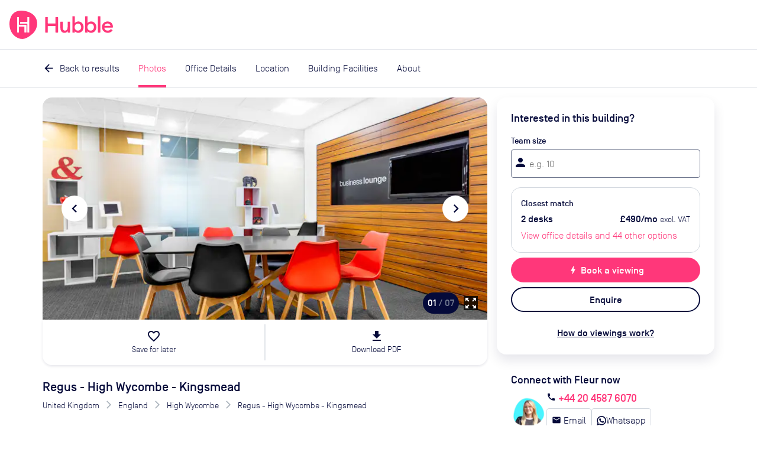

--- FILE ---
content_type: text/html; charset=utf-8
request_url: https://hubblehq.com/office-space/9215/regus-high-wycombe-kingsmead
body_size: 26847
content:
<!DOCTYPE html><html lang="en"><head><meta charSet="utf-8" data-next-head=""/><meta name="viewport" content="width=device-width" data-next-head=""/><title data-next-head="">Regus - High Wycombe - Kingsmead  | Rent this office space with Hubble</title><link href="https://hubblehq.com/office-space/9215/regus-high-wycombe-kingsmead" rel="canonical" data-next-head=""/><link href="https://hubblehq.com/office-space/9215/regus-high-wycombe-kingsmead" hrefLang="en-gb" rel="alternate" data-next-head=""/><link href="https://hubblehq.com/en-us/office-space/9215/regus-high-wycombe-kingsmead" hrefLang="en-us" rel="alternate" data-next-head=""/><link href="https://hubblehq.com/office-space/9215/regus-high-wycombe-kingsmead" hrefLang="en" rel="alternate" data-next-head=""/><meta content="Current office availability in Regus - High Wycombe - Kingsmead. Get discounts, expert advice and arrange a viewing with Hubble." name="description" data-next-head=""/><meta content="summary_large_image" name="twitter:card" data-next-head=""/><meta content="@Hubble" name="twitter:creator" data-next-head=""/><meta content="Current office availability in Regus - High Wycombe - Kingsmead. Get discounts, expert advice and arrange a viewing with Hubble." name="twitter:description" data-next-head=""/><meta content="https://hubble.imgix.net/listings/uploads/spaces/9215/Kingsmead_Business_Park_.jpeg?auto=format%2Ccompress&amp;h=600&amp;w=1120" name="twitter:image:src" data-next-head=""/><meta content="@Hubble" name="twitter:site" data-next-head=""/><meta content="Regus - High Wycombe - Kingsmead | Rent this office space with Hubble" name="twitter:title" data-next-head=""/><meta content="510790232" property="fb:admins" data-next-head=""/><meta content="568152729905087" property="fb:app_id" data-next-head=""/><meta content="Current office availability in Regus - High Wycombe - Kingsmead. Get discounts, expert advice and arrange a viewing with Hubble." property="og:description" data-next-head=""/><meta content="https://hubble.imgix.net/listings/uploads/spaces/9215/Kingsmead_Business_Park_.jpeg?auto=format%2Ccompress&amp;h=630&amp;w=1200" property="og:image" data-next-head=""/><meta content="en_GB" property="og:locale" data-next-head=""/><meta content="Hubble" property="og:site_name" data-next-head=""/><meta content="Regus - High Wycombe - Kingsmead | Rent this office space with Hubble" property="og:title" data-next-head=""/><meta content="website" property="og:type" data-next-head=""/><meta content="https://hubblehq.com/office-space/9215/regus-high-wycombe-kingsmead" property="og:url" data-next-head=""/><link href="/static/apple-touch-icon.png" rel="apple-touch-icon" sizes="180x180"/><link href="/static/favicon-32x32.png" rel="icon" sizes="32x32" type="image/png"/><link href="/static/favicon-16x16.png" rel="icon" sizes="16x16" type="image/png"/><link href="/static/site.webmanifest" rel="manifest"/><link color="#FF377A" href="/static/safari-pinned-tab.svg" rel="mask-icon"/><meta content="no-referrer-when-downgrade" name="referrer"/><meta content="#050A3A" name="msapplication-TileColor"/><meta content="#FF377A" name="theme-color"/><meta content="black-translucent" name="apple-mobile-web-app-status-bar-style"/><link data-next-font="" rel="preconnect" href="/" crossorigin="anonymous"/><link rel="preload" href="/_next/static/css/69ba3e395b767fbd.css" as="style"/><meta name="sentry-trace" content="714fe400c8f5862e08f3af624750cedb-df94c06aaec3bc5f"/><meta name="baggage" content="sentry-environment=production,sentry-public_key=a60979183684493c949c4a2164cb45dd,sentry-trace_id=714fe400c8f5862e08f3af624750cedb,sentry-org_id=18282"/><script>if (typeof window.hubbleFeatureFlags === 'undefined') window.hubbleFeatureFlags = [];</script><script async="" data-cfasync="false" defer="" type="text/javascript">!function(){var i="analytics",analytics=window[i]=window[i]||[];if(!analytics.initialize)if(analytics.invoked)window.console&&console.error&&console.error("Segment snippet included twice.");else{analytics.invoked=!0;analytics.methods=["trackSubmit","trackClick","trackLink","trackForm","pageview","identify","reset","group","track","ready","alias","debug","page","screen","once","off","on","addSourceMiddleware","addIntegrationMiddleware","setAnonymousId","addDestinationMiddleware","register"];analytics.factory=function(e){return function(){if(window[i].initialized)return window[i][e].apply(window[i],arguments);var n=Array.prototype.slice.call(arguments);if(["track","screen","alias","group","page","identify"].indexOf(e)>-1){var c=document.querySelector("link[rel='canonical']");n.push({__t:"bpc",c:c&&c.getAttribute("href")||void 0,p:location.pathname,u:location.href,s:location.search,t:document.title,r:document.referrer})}n.unshift(e);analytics.push(n);return analytics}};for(var n=0;n<analytics.methods.length;n++){var key=analytics.methods[n];analytics[key]=analytics.factory(key)}analytics.load=function(key,n){var t=document.createElement("script");t.type="text/javascript";t.async=!0;t.setAttribute("data-global-segment-analytics-key",i);t.src="https://cdn.segment.com/analytics.js/v1/" + key + "/analytics.min.js";var r=document.getElementsByTagName("script")[0];r.parentNode.insertBefore(t,r);analytics._loadOptions=n};analytics._writeKey="fPrmNEUzUK0T3uGD4FP1PBBaBBFixSwr";;analytics.SNIPPET_VERSION="5.2.0";


}}();</script><script>_linkedin_data_partner_id = "undefined"</script><script>
window.hubbleDataLayer = window.hubbleDataLayer || [];
function hubbleGtag() { hubbleDataLayer.push(arguments); }
hubbleGtag('consent', 'default', {
  ad_personalization: 'denied',
  ad_storage: 'denied',
  ad_user_data: 'denied',
  analytics_storage: 'denied',
  functionality_storage: 'denied',
  personalization_storage: 'denied',
  security_storage: 'granted', // Essential
});
hubbleDataLayer.push({'gtm.start': new Date().getTime(), 'event': 'gtm.js'});
</script><link rel="stylesheet" href="/_next/static/css/69ba3e395b767fbd.css" data-n-g=""/><noscript data-n-css=""></noscript><script defer="" noModule="" src="/_next/static/chunks/polyfills-42372ed130431b0a.js"></script><script src="/_next/static/chunks/webpack-ec469dbae29e65f2.js" defer=""></script><script src="/_next/static/chunks/framework-86d1b8ed507b4ee2.js" defer=""></script><script src="/_next/static/chunks/main-8e443e234cb95d20.js" defer=""></script><script src="/_next/static/chunks/pages/_app-fe370ee0f634506b.js" defer=""></script><script src="/_next/static/chunks/pages/office-space/%5BbuildingId%5D/%5Bslug%5D-612ea90cdf3543b9.js" defer=""></script><script src="/_next/static/hrZpQsFaOVDzZDpcdmrjJ/_buildManifest.js" defer=""></script><script src="/_next/static/hrZpQsFaOVDzZDpcdmrjJ/_ssgManifest.js" defer=""></script></head><body><link rel="preload" as="image" imageSrcSet="https://hubble.imgix.net/listings/uploads/spaces/9215/Kingsmead_Business_Park_.jpeg?auto=format%2Ccompress&amp;dpr=1&amp;q=30&amp;w=543 543w, https://hubble.imgix.net/listings/uploads/spaces/9215/Kingsmead_Business_Park_.jpeg?auto=format%2Ccompress&amp;dpr=2&amp;q=30&amp;w=543 1086w, https://hubble.imgix.net/listings/uploads/spaces/9215/Kingsmead_Business_Park_.jpeg?auto=format%2Ccompress&amp;dpr=1&amp;q=30&amp;w=768 768w, https://hubble.imgix.net/listings/uploads/spaces/9215/Kingsmead_Business_Park_.jpeg?auto=format%2Ccompress&amp;dpr=2&amp;q=30&amp;w=768 1536w, https://hubble.imgix.net/listings/uploads/spaces/9215/Kingsmead_Business_Park_.jpeg?auto=format%2Ccompress&amp;dpr=1&amp;q=30&amp;w=992 992w, https://hubble.imgix.net/listings/uploads/spaces/9215/Kingsmead_Business_Park_.jpeg?auto=format%2Ccompress&amp;dpr=2&amp;q=30&amp;w=992 1984w, https://hubble.imgix.net/listings/uploads/spaces/9215/Kingsmead_Business_Park_.jpeg?auto=format%2Ccompress&amp;dpr=1&amp;q=30&amp;w=1200 1200w, https://hubble.imgix.net/listings/uploads/spaces/9215/Kingsmead_Business_Park_.jpeg?auto=format%2Ccompress&amp;dpr=2&amp;q=30&amp;w=1200 2400w" imageSizes="(min-width: 768px) 656px, 100vw"/><link rel="preload" as="image" imageSrcSet="https://hubble.imgix.net/listings/uploads/spaces/9215/Kingsmead_Business_Park_3.jpeg?auto=format%2Ccompress&amp;dpr=1&amp;q=30&amp;w=543 543w, https://hubble.imgix.net/listings/uploads/spaces/9215/Kingsmead_Business_Park_3.jpeg?auto=format%2Ccompress&amp;dpr=2&amp;q=30&amp;w=543 1086w, https://hubble.imgix.net/listings/uploads/spaces/9215/Kingsmead_Business_Park_3.jpeg?auto=format%2Ccompress&amp;dpr=1&amp;q=30&amp;w=768 768w, https://hubble.imgix.net/listings/uploads/spaces/9215/Kingsmead_Business_Park_3.jpeg?auto=format%2Ccompress&amp;dpr=2&amp;q=30&amp;w=768 1536w, https://hubble.imgix.net/listings/uploads/spaces/9215/Kingsmead_Business_Park_3.jpeg?auto=format%2Ccompress&amp;dpr=1&amp;q=30&amp;w=992 992w, https://hubble.imgix.net/listings/uploads/spaces/9215/Kingsmead_Business_Park_3.jpeg?auto=format%2Ccompress&amp;dpr=2&amp;q=30&amp;w=992 1984w, https://hubble.imgix.net/listings/uploads/spaces/9215/Kingsmead_Business_Park_3.jpeg?auto=format%2Ccompress&amp;dpr=1&amp;q=30&amp;w=1200 1200w, https://hubble.imgix.net/listings/uploads/spaces/9215/Kingsmead_Business_Park_3.jpeg?auto=format%2Ccompress&amp;dpr=2&amp;q=30&amp;w=1200 2400w" imageSizes="(min-width: 768px) 656px, 100vw"/><link rel="preload" as="image" imageSrcSet="https://hubble.imgix.net/listings/uploads/spaces/9215/Kingsmead_Business_Park_4.jpeg?auto=format%2Ccompress&amp;dpr=1&amp;q=30&amp;w=543 543w, https://hubble.imgix.net/listings/uploads/spaces/9215/Kingsmead_Business_Park_4.jpeg?auto=format%2Ccompress&amp;dpr=2&amp;q=30&amp;w=543 1086w, https://hubble.imgix.net/listings/uploads/spaces/9215/Kingsmead_Business_Park_4.jpeg?auto=format%2Ccompress&amp;dpr=1&amp;q=30&amp;w=768 768w, https://hubble.imgix.net/listings/uploads/spaces/9215/Kingsmead_Business_Park_4.jpeg?auto=format%2Ccompress&amp;dpr=2&amp;q=30&amp;w=768 1536w, https://hubble.imgix.net/listings/uploads/spaces/9215/Kingsmead_Business_Park_4.jpeg?auto=format%2Ccompress&amp;dpr=1&amp;q=30&amp;w=992 992w, https://hubble.imgix.net/listings/uploads/spaces/9215/Kingsmead_Business_Park_4.jpeg?auto=format%2Ccompress&amp;dpr=2&amp;q=30&amp;w=992 1984w, https://hubble.imgix.net/listings/uploads/spaces/9215/Kingsmead_Business_Park_4.jpeg?auto=format%2Ccompress&amp;dpr=1&amp;q=30&amp;w=1200 1200w, https://hubble.imgix.net/listings/uploads/spaces/9215/Kingsmead_Business_Park_4.jpeg?auto=format%2Ccompress&amp;dpr=2&amp;q=30&amp;w=1200 2400w" imageSizes="(min-width: 768px) 656px, 100vw"/><div id="__next"><header class="NavBar_NavBar__dExpR" role="banner"><a class="NavBar_NavBar-logo__E1k1N" href="/"><div class="HubbleLogo_u-hideAboveSm__jN6WV"><svg aria-label="HubbleHQ" class="NavBar_NavBar-logo--hideOnMobile__wD5gB" role="img" viewBox="0 0 285 285" xmlns="http://www.w3.org/2000/svg" height="48" width="48" data-variant="brandPrimary"><path d="M270.84 86.14C248 26.19 177.82-.2 117.77 0 50.93.22 11.9 39.92 2.14 105.6-7 167.21 12.91 230.3 65.69 264.29c58.17 37.46 104.61 20.5 162.83-28.95 41.96-35.63 62.25-96.94 42.32-149.2zM169.13 217a2.462 2.462 0 0 1-2.44 2.44h-12.24c-1.34 0-2.445-1.1-2.45-2.44v-54.1a2.451 2.451 0 0 0-2.44-2.44H98a2.451 2.451 0 0 0-2.44 2.44v54.6c0 1.34-1.1 2.445-2.44 2.45H80.89a2.462 2.462 0 0 1-2.44-2.45V67.14c0-1.34 1.1-2.445 2.44-2.45h12.23a2.462 2.462 0 0 1 2.44 2.45v73.74c0 1.34 1.1 2.445 2.44 2.45h68.68a2.462 2.462 0 0 1 2.44 2.45zm28.64.47c0 1.34-1.1 2.445-2.44 2.45h-12.24a2.462 2.462 0 0 1-2.44-2.45v-84.22a2.462 2.462 0 0 0-2.44-2.44h-68.83a2.462 2.462 0 0 1-2.44-2.44v-12.24a2.451 2.451 0 0 1 2.44-2.44h68.82a2.462 2.462 0 0 0 2.44-2.45v-44.1c0-1.34 1.1-2.445 2.44-2.45h12.23a2.462 2.462 0 0 1 2.44 2.45z" fill="currentColor"></path><path d="M93.12 219.95H80.89a2.462 2.462 0 0 1-2.44-2.45V67.14c0-1.34 1.1-2.445 2.44-2.45h12.23a2.462 2.462 0 0 1 2.44 2.45v73.74c0 1.34 1.1 2.445 2.44 2.45h68.68a2.462 2.462 0 0 1 2.44 2.45l.01 71.22a2.462 2.462 0 0 1-2.44 2.44h-12.24c-1.34 0-2.445-1.1-2.45-2.44v-54.1a2.452 2.452 0 0 0-2.44-2.44H98a2.452 2.452 0 0 0-2.44 2.44v54.6a2.462 2.462 0 0 1-2.44 2.45zm102.21-.03h-12.24a2.462 2.462 0 0 1-2.44-2.45v-84.22a2.462 2.462 0 0 0-2.44-2.44h-68.83a2.462 2.462 0 0 1-2.44-2.44v-12.24a2.451 2.451 0 0 1 2.44-2.44h68.82a2.462 2.462 0 0 0 2.44-2.45v-44.1c0-1.34 1.1-2.445 2.44-2.45h12.23a2.462 2.462 0 0 1 2.44 2.45l.02 150.33a2.462 2.462 0 0 1-2.44 2.45z" fill="#FFF"></path></svg></div><div class="HubbleLogo_u-hideBelowSm__6dcK_"><svg viewBox="0 0 1165 285" xmlns="http://www.w3.org/2000/svg" height="48" class="NavBar_NavBar-logo--hideOnMobile__wD5gB" data-variant="brandPrimary"><title>HubbleHQ</title><path d="M270.84 86.14C248 26.19 177.82-.2 117.77 0 50.93.22 11.9 39.92 2.14 105.6-7 167.21 12.91 230.3 65.69 264.29c58.17 37.46 104.61 20.5 162.83-28.95 41.96-35.63 62.25-96.94 42.32-149.2zM169.13 217a2.462 2.462 0 0 1-2.44 2.44h-12.24c-1.34 0-2.445-1.1-2.45-2.44v-54.1a2.451 2.451 0 0 0-2.44-2.44H98a2.451 2.451 0 0 0-2.44 2.44v54.6c0 1.34-1.1 2.445-2.44 2.45H80.89a2.462 2.462 0 0 1-2.44-2.45V67.14c0-1.34 1.1-2.445 2.44-2.45h12.23a2.462 2.462 0 0 1 2.44 2.45v73.74c0 1.34 1.1 2.445 2.44 2.45h68.68a2.462 2.462 0 0 1 2.44 2.45zm28.64.47c0 1.34-1.1 2.445-2.44 2.45h-12.24a2.462 2.462 0 0 1-2.44-2.45v-84.22a2.462 2.462 0 0 0-2.44-2.44h-68.83a2.462 2.462 0 0 1-2.44-2.44v-12.24a2.451 2.451 0 0 1 2.44-2.44h68.82a2.462 2.462 0 0 0 2.44-2.45v-44.1c0-1.34 1.1-2.445 2.44-2.45h12.23a2.462 2.462 0 0 1 2.44 2.45z" fill="currentColor"></path><path d="M93.12 219.95H80.89a2.462 2.462 0 0 1-2.44-2.45V67.14c0-1.34 1.1-2.445 2.44-2.45h12.23a2.462 2.462 0 0 1 2.44 2.45v73.74c0 1.34 1.1 2.445 2.44 2.45h68.68a2.462 2.462 0 0 1 2.44 2.45l.01 71.22a2.462 2.462 0 0 1-2.44 2.44h-12.24c-1.34 0-2.445-1.1-2.45-2.44v-54.1a2.452 2.452 0 0 0-2.44-2.44H98a2.452 2.452 0 0 0-2.44 2.44v54.6a2.462 2.462 0 0 1-2.44 2.45zm102.21-.03h-12.24a2.462 2.462 0 0 1-2.44-2.45v-84.22a2.462 2.462 0 0 0-2.44-2.44h-68.83a2.462 2.462 0 0 1-2.44-2.44v-12.24a2.451 2.451 0 0 1 2.44-2.44h68.82a2.462 2.462 0 0 0 2.44-2.45v-44.1c0-1.34 1.1-2.445 2.44-2.45h12.23a2.462 2.462 0 0 1 2.44 2.45l.02 150.33a2.462 2.462 0 0 1-2.44 2.45z" fill="#FFF"></path><path d="M484.8,64.8h-18.9c-1.9,0-3.4,1.5-3.4,3.4V126c0,1.9-1.5,3.4-3.4,3.4h-70.3c-1.9,0-3.4-1.5-3.4-3.4V68.2 c0-1.9-1.5-3.4-3.4-3.4h-18.9c-1.9,0-3.4,1.5-3.4,3.4v149.2c0,1.9,1.5,3.4,3.4,3.4H382c1.9,0,3.4-1.5,3.4-3.4v-60.2 c0-1.9,1.5-3.4,3.4-3.4h70.3c1.9,0,3.4,1.5,3.4,3.4v60.2c0,1.9,1.5,3.4,3.4,3.4h18.9c1.9,0,3.4-1.5,3.4-3.4V68.2 C488.2,66.4,486.7,64.8,484.8,64.8L484.8,64.8z M605.6,111h-17.4c-1.9,0-3.4,1.5-3.4,3.4V165c0,23.5-11.2,36-26.8,36 c-14.1,0-22-10.8-22-28.3v-58.3c0-1.9-1.5-3.4-3.4-3.4h-17.3c-1.9,0-3.4,1.5-3.4,3.4v62.3c0,28.1,15.6,46.4,40.9,46.4 c14.1,0,25.7-6.1,32.1-17.1v11.5c0,1.9,1.5,3.4,3.4,3.4h17.4c1.9,0,3.4-1.5,3.4-3.4V114.4C609,112.5,607.4,111,605.6,111z  M692.2,108.8c-15.8,0-29.2,8.1-35.4,16.9V59.5c0-1.9-1.5-3.4-3.4-3.4h-17.4c-1.9,0-3.4,1.5-3.4,3.4v158c0,1.9,1.5,3.4,3.4,3.4h17.4 c1.9,0,3.4-1.5,3.4-3.4v-11.3c6.1,8.8,19.6,16.9,35.4,16.9c30.1,0,53-25.7,53-57.1S722.3,108.8,692.2,108.8z M687.9,201.1 c-19.6,0-33-15.4-33-35.1s13.4-35.2,33-35.2c19.3,0,32.7,15.4,32.7,35.2S707.2,201.1,687.9,201.1z M820.6,108.8 c-15.8,0-29.2,8.1-35.4,16.9V59.5c0-1.9-1.5-3.4-3.4-3.4h-17.4c-1.9,0-3.4,1.5-3.4,3.4v158c0,1.9,1.5,3.4,3.4,3.4h17.4 c1.9,0,3.4-1.5,3.4-3.4v-11.3c6.2,8.8,19.5,16.9,35.4,16.9c30.1,0,53-25.7,53-57.1S850.7,108.8,820.6,108.8z M816.2,201.1 c-19.6,0-33-15.4-33-35.1s13.4-35.2,33-35.2c19.3,0,32.7,15.4,32.7,35.2S835.5,201.1,816.2,201.1z M910.1,56h-17.4 c-1.9,0-3.4,1.5-3.4,3.4v158c0,1.9,1.5,3.4,3.4,3.4h17.4c1.9,0,3.4-1.5,3.4-3.4v-158C913.5,57.5,912,56,910.1,56z M1039.8,163.3 c0-35.4-24.2-54.5-53-54.5c-33.4,0-57.4,24.9-57.3,57.2c0.1,33,28.5,58.6,61.5,56.9c19.6-1,34.6-9.5,44.1-22.6 c0.4-0.6,0.6-1.3,0.6-2c0-1.1-0.5-2.1-1.4-2.8l-12.9-9.2c-1.5-1.1-3.6-0.7-4.7,0.8c-6,8.2-15.7,13.9-29.6,13.9 c-18.2,0-32.7-11.9-33.8-29.9h81.5c2.7,0,5-2.2,5-4.9C1039.8,165.2,1039.8,164.3,1039.8,163.3L1039.8,163.3z M954.4,153.6 c3.3-16.3,17.6-24.4,31.6-24.4s26.8,8.6,29.4,24.4H954.4z" fill="currentColor"></path></svg></div><svg aria-label="HubbleHQ" class="NavBar_NavBar-logo--hideOnDesktop__apEQy" role="img" viewBox="0 0 285 285" xmlns="http://www.w3.org/2000/svg" height="48" width="48" data-variant="brandPrimary" color="currentColor"><path d="M270.84 86.14C248 26.19 177.82-.2 117.77 0 50.93.22 11.9 39.92 2.14 105.6-7 167.21 12.91 230.3 65.69 264.29c58.17 37.46 104.61 20.5 162.83-28.95 41.96-35.63 62.25-96.94 42.32-149.2zM169.13 217a2.462 2.462 0 0 1-2.44 2.44h-12.24c-1.34 0-2.445-1.1-2.45-2.44v-54.1a2.451 2.451 0 0 0-2.44-2.44H98a2.451 2.451 0 0 0-2.44 2.44v54.6c0 1.34-1.1 2.445-2.44 2.45H80.89a2.462 2.462 0 0 1-2.44-2.45V67.14c0-1.34 1.1-2.445 2.44-2.45h12.23a2.462 2.462 0 0 1 2.44 2.45v73.74c0 1.34 1.1 2.445 2.44 2.45h68.68a2.462 2.462 0 0 1 2.44 2.45zm28.64.47c0 1.34-1.1 2.445-2.44 2.45h-12.24a2.462 2.462 0 0 1-2.44-2.45v-84.22a2.462 2.462 0 0 0-2.44-2.44h-68.83a2.462 2.462 0 0 1-2.44-2.44v-12.24a2.451 2.451 0 0 1 2.44-2.44h68.82a2.462 2.462 0 0 0 2.44-2.45v-44.1c0-1.34 1.1-2.445 2.44-2.45h12.23a2.462 2.462 0 0 1 2.44 2.45z" fill="currentColor"></path><path d="M93.12 219.95H80.89a2.462 2.462 0 0 1-2.44-2.45V67.14c0-1.34 1.1-2.445 2.44-2.45h12.23a2.462 2.462 0 0 1 2.44 2.45v73.74c0 1.34 1.1 2.445 2.44 2.45h68.68a2.462 2.462 0 0 1 2.44 2.45l.01 71.22a2.462 2.462 0 0 1-2.44 2.44h-12.24c-1.34 0-2.445-1.1-2.45-2.44v-54.1a2.452 2.452 0 0 0-2.44-2.44H98a2.452 2.452 0 0 0-2.44 2.44v54.6a2.462 2.462 0 0 1-2.44 2.45zm102.21-.03h-12.24a2.462 2.462 0 0 1-2.44-2.45v-84.22a2.462 2.462 0 0 0-2.44-2.44h-68.83a2.462 2.462 0 0 1-2.44-2.44v-12.24a2.451 2.451 0 0 1 2.44-2.44h68.82a2.462 2.462 0 0 0 2.44-2.45v-44.1c0-1.34 1.1-2.445 2.44-2.45h12.23a2.462 2.462 0 0 1 2.44 2.45l.02 150.33a2.462 2.462 0 0 1-2.44 2.45z" fill="#FFF"></path></svg></a><div class="NavBar_NavBar-accessory__gBW_Y"><div class="SiteNavigation_SiteNavigation-accessoryContainer__rGckM"></div></div><nav aria-label="Main Navigation" class="NavigationList_NavigationList__fAXfJ NavigationList_NavigationList--loading__fZEVf"><button class="HamburgerButton_HamburgerButton__P1mYl" title="Close main navigation menu" aria-expanded="false" aria-haspopup="true" type="submit"><span></span><span></span><span></span></button><ul aria-hidden="true" aria-label="Main Navigation Items" class="NavigationList_NavigationList-list__hURS9" data-testid="Navigation"><li aria-label="Solutions" class="NavBarMenuItem_NavBarMenuItem__ioP_o"><button class="NavBarMenuItem_NavBarMenuItem-button__RW1gE" data-testid="Solutions main nav item" title="open Solutions menu" aria-expanded="false" aria-haspopup="true" type="submit">Solutions<i aria-hidden="true" class="material-icons NavBarMenuItem_NavBarMenuItem-icon__Wnxig">expand_more</i></button><div aria-hidden="true" class="MegaMenu_MegaMenu__4EkZS"><div class="Section_Section__LpTAF Section_Section--lgBreakpoint__jywy6 Section_Section--maxWidth__geKKD" style="--Section--horizontalPadding:var(--space-md);--Section--verticalPadding:var(--space-lg)"><div class="Grid_Grid__BXqpA Grid_Grid--lg__NfVWs Grid_Grid--gap__ywtXD" style="--grid-gap-x:var(--space-md);--grid-gap-y:var(--space-lg)"><div class="Grid_GridItem__DHhWr Grid_GridItem--lg__OrAuX" style="--GridItem-columnEnd:span 2;--GridItem-columnStart:auto;--GridItem-rowEnd:span 1;--GridItem-rowStart:auto"><h4 class="Heading_Heading__BzmIU" style="--Heading-defaultType:var(--font-style-title-3)">Office Space</h4></div><div class="Grid_GridItem__DHhWr Grid_GridItem--lg__OrAuX" style="--GridItem-columnEnd:span 3;--GridItem-columnStart:auto;--GridItem-rowEnd:auto;--GridItem-rowStart:2"><ul class="UnstyledList_UnstyledList__SB3r3"><li><a href="/full-time-office-enquiry?source=navBar"><span class="TextWithIcon_TextWithIcon__nES1a TextWithIcon_TextWithIcon--content1__ajBAw"><span> <b>Private offices</b></span><span><i style="--TextWithIcon-iconColor:var(--color-null)" class="material-icons TextWithIcon_TextWithIcon-icon__lmVtj TextWithIcon_TextWithIcon--iconPositionRight__Q6uIH TextWithIcon_TextWithIcon--iconSizeLg__78fy0 TextWithIcon_TextWithIcon--marginBottom__kU2Dd">chevron_right</i></span></span><div class="VerticalSpacing_VerticalSpacing--sm__YEU8T"></div><p class="Paragraph_Paragraph__uO7_B Paragraph_Paragraph--content2__adC44">Permanent offices for your team with flexible contracts</p></a><div class="VerticalSpacing_VerticalSpacing--lg__Hsiq6"></div></li><li><a href="/part-time-offices"><span class="TextWithIcon_TextWithIcon__nES1a TextWithIcon_TextWithIcon--content1__ajBAw"><span> <b>Part-time offices</b></span><span><i style="--TextWithIcon-iconColor:var(--color-null)" class="material-icons TextWithIcon_TextWithIcon-icon__lmVtj TextWithIcon_TextWithIcon--iconPositionRight__Q6uIH TextWithIcon_TextWithIcon--iconSizeLg__78fy0 TextWithIcon_TextWithIcon--marginBottom__kU2Dd">chevron_right</i></span></span><div class="VerticalSpacing_VerticalSpacing--sm__YEU8T"></div><p class="Paragraph_Paragraph__uO7_B Paragraph_Paragraph--content2__adC44">Your own office 1-3 days per week, up to 75% cheaper than a full-time office</p></a><div class="VerticalSpacing_VerticalSpacing--lg__Hsiq6"></div></li></ul></div><div class="Grid_GridItem__DHhWr Grid_GridItem--lg__OrAuX" style="--GridItem-columnEnd:span 2;--GridItem-columnStart:5;--GridItem-rowEnd:span 1;--GridItem-rowStart:auto"><h4 class="Heading_Heading__BzmIU" style="--Heading-defaultType:var(--font-style-title-3)">On-Demand</h4></div><div class="Grid_GridItem__DHhWr Grid_GridItem--lg__OrAuX" style="--GridItem-columnEnd:span 2;--GridItem-columnStart:5;--GridItem-rowEnd:auto;--GridItem-rowStart:2"><ul class="UnstyledList_UnstyledList__SB3r3"><li><a href="/meeting-rooms"><span class="TextWithIcon_TextWithIcon__nES1a TextWithIcon_TextWithIcon--content1__ajBAw"><span> <b>Meeting rooms</b></span><span><i style="--TextWithIcon-iconColor:var(--color-null)" class="material-icons TextWithIcon_TextWithIcon-icon__lmVtj TextWithIcon_TextWithIcon--iconPositionRight__Q6uIH TextWithIcon_TextWithIcon--iconSizeLg__78fy0 TextWithIcon_TextWithIcon--marginBottom__kU2Dd">chevron_right</i></span></span></a><div class="VerticalSpacing_VerticalSpacing--lg__Hsiq6"></div></li><li><a href="/private-day-offices"><span class="TextWithIcon_TextWithIcon__nES1a TextWithIcon_TextWithIcon--content1__ajBAw"><span> <b>Day offices</b></span><span><i style="--TextWithIcon-iconColor:var(--color-null)" class="material-icons TextWithIcon_TextWithIcon-icon__lmVtj TextWithIcon_TextWithIcon--iconPositionRight__Q6uIH TextWithIcon_TextWithIcon--iconSizeLg__78fy0 TextWithIcon_TextWithIcon--marginBottom__kU2Dd">chevron_right</i></span></span></a><div class="VerticalSpacing_VerticalSpacing--lg__Hsiq6"></div></li><li><a href="/coworking/london"><span class="TextWithIcon_TextWithIcon__nES1a TextWithIcon_TextWithIcon--content1__ajBAw"><span> <b>Coworking passes</b></span><span><i style="--TextWithIcon-iconColor:var(--color-null)" class="material-icons TextWithIcon_TextWithIcon-icon__lmVtj TextWithIcon_TextWithIcon--iconPositionRight__Q6uIH TextWithIcon_TextWithIcon--iconSizeLg__78fy0 TextWithIcon_TextWithIcon--marginBottom__kU2Dd">chevron_right</i></span></span></a><div class="VerticalSpacing_VerticalSpacing--sm__YEU8T"></div></li></ul></div><div class="Grid_GridItem__DHhWr Grid_GridItem--lg__OrAuX" style="--GridItem-columnEnd:span 3;--GridItem-columnStart:auto;--GridItem-rowEnd:auto;--GridItem-rowStart:2"><a href="/pass"><span class="TextWithIcon_TextWithIcon__nES1a TextWithIcon_TextWithIcon--content1__ajBAw"><span> <b>Monthly plans</b></span><span><i style="--TextWithIcon-iconColor:var(--color-null)" class="material-icons TextWithIcon_TextWithIcon-icon__lmVtj TextWithIcon_TextWithIcon--iconPositionRight__Q6uIH TextWithIcon_TextWithIcon--iconSizeLg__78fy0 TextWithIcon_TextWithIcon--marginBottom__kU2Dd">chevron_right</i></span></span><div class="VerticalSpacing_VerticalSpacing--sm__YEU8T"></div><p class="Paragraph_Paragraph__uO7_B Paragraph_Paragraph--content2__adC44">Save up to 30% per booking with Hubble On-Demand monthly plans</p><div class="VerticalSpacing_VerticalSpacing--sm__YEU8T"></div></a></div><div class="Grid_GridItem__DHhWr Grid_GridItem--lg__OrAuX" style="--GridItem-columnEnd:span 4;--GridItem-columnStart:10;--GridItem-rowEnd:span 3;--GridItem-rowStart:1"><div class="SolutionsMenuContent_SolutionsMenuContent-featuredContentBackground__2VlM_"><div class="SolutionsMenuContent_SolutionsMenuContent-featuredContent__T_sS9"><span class="Heading_Heading__BzmIU" style="--Heading-defaultType:var(--font-style-content-3)"><b>Featured</b></span><div class="VerticalSpacing_VerticalSpacing--sm__YEU8T"></div><ul class="UnstyledList_UnstyledList__SB3r3"><li><a class="Link_Link__Ounas" href="/blog/how-to-rent-office-space-complete-guide"><article class="panel_Panel__Zegrg Card_Card__i_QXc FeaturedCard_FeaturedCard__Afr5j" data-variant="borderless"><div class="Card_Card-image__A5yqH FeaturedCard_FeaturedCard-image__JYUvk"><img alt="The ultimate guide to moving offices" loading="lazy" width="200" height="158" decoding="async" data-nimg="1" style="color:transparent;object-fit:cover;object-position:left" srcSet="https://hubble.imgix.net/site/navigation/solutions/ultimate-guide-to-moving-offices.png?auto=format%2Ccompress&amp;fit=max&amp;q=50&amp;w=256 1x, https://hubble.imgix.net/site/navigation/solutions/ultimate-guide-to-moving-offices.png?auto=format%2Ccompress&amp;fit=max&amp;q=50&amp;w=543 2x" src="https://hubble.imgix.net/site/navigation/solutions/ultimate-guide-to-moving-offices.png?auto=format%2Ccompress&amp;fit=max&amp;q=50&amp;w=543"/></div><div class="Card_Card-content__ehq5I"><div class="FeaturedCard_FeaturedCard-innerContent__uj0D0"><span class="u-typographySmallLabel">Guide</span><div class="VerticalSpacing_VerticalSpacing--xs__o2qgc"></div><p class="Paragraph_Paragraph__uO7_B Paragraph_Paragraph--content2__adC44 Paragraph_Paragraph--marginless__dqFMA"><b>The ultimate guide to moving offices</b></p><div class="VerticalSpacing_VerticalSpacing--xs__o2qgc"></div><div class="FeaturedCard_FeaturedCard-ctaAlign__OyxyA"><span class="TextWithIcon_TextWithIcon__nES1a TextWithIcon_TextWithIcon--content1__ajBAw TextWithIcon_TextWithIcon--colorBrandPrimary__Hm72n"><span> <strong style="font-size:14px">Get the guide</strong></span><span><i style="--TextWithIcon-iconColor:var(--color-null)" class="material-icons TextWithIcon_TextWithIcon-icon__lmVtj TextWithIcon_TextWithIcon--iconPositionRight__Q6uIH TextWithIcon_TextWithIcon--iconSizeLg__78fy0 TextWithIcon_TextWithIcon--marginBottom__kU2Dd">chevron_right</i></span></span></div></div></div></article></a><div class="VerticalSpacing_VerticalSpacing--lg__Hsiq6"></div></li><li><a class="Link_Link__Ounas" href="/blog/office-space-calculator"><article class="panel_Panel__Zegrg Card_Card__i_QXc FeaturedCard_FeaturedCard__Afr5j" data-variant="borderless"><div class="Card_Card-image__A5yqH FeaturedCard_FeaturedCard-image__JYUvk"><img alt="Communal office space" loading="lazy" width="200" height="158" decoding="async" data-nimg="1" style="color:transparent;object-fit:cover;object-position:left" srcSet="https://hubble.imgix.net/site/navigation/solutions/calculator.jpg?auto=format%2Ccompress&amp;fit=max&amp;q=50&amp;w=256 1x, https://hubble.imgix.net/site/navigation/solutions/calculator.jpg?auto=format%2Ccompress&amp;fit=max&amp;q=50&amp;w=543 2x" src="https://hubble.imgix.net/site/navigation/solutions/calculator.jpg?auto=format%2Ccompress&amp;fit=max&amp;q=50&amp;w=543"/></div><div class="Card_Card-content__ehq5I"><div class="FeaturedCard_FeaturedCard-innerContent__uj0D0"><span class="u-typographySmallLabel">Tools</span><div class="VerticalSpacing_VerticalSpacing--xs__o2qgc"></div><p class="Paragraph_Paragraph__uO7_B Paragraph_Paragraph--content2__adC44 Paragraph_Paragraph--marginless__dqFMA"><b>The ultimate office cost calculator</b></p><div class="VerticalSpacing_VerticalSpacing--xs__o2qgc"></div><div class="FeaturedCard_FeaturedCard-ctaAlign__OyxyA"><span class="TextWithIcon_TextWithIcon__nES1a TextWithIcon_TextWithIcon--content1__ajBAw TextWithIcon_TextWithIcon--colorBrandPrimary__Hm72n"><span> <strong style="font-size:14px">Read more</strong></span><span><i style="--TextWithIcon-iconColor:var(--color-null)" class="material-icons TextWithIcon_TextWithIcon-icon__lmVtj TextWithIcon_TextWithIcon--iconPositionRight__Q6uIH TextWithIcon_TextWithIcon--iconSizeLg__78fy0 TextWithIcon_TextWithIcon--marginBottom__kU2Dd">chevron_right</i></span></span></div></div></div></article></a></li></ul></div></div></div></div></div></div></li><li aria-label="Locations" class="NavBarMenuItem_NavBarMenuItem__ioP_o"><button class="NavBarMenuItem_NavBarMenuItem-button__RW1gE" data-testid="Locations main nav item" title="open Locations menu" aria-expanded="false" aria-haspopup="true" type="submit">Locations<i aria-hidden="true" class="material-icons NavBarMenuItem_NavBarMenuItem-icon__Wnxig">expand_more</i></button><div aria-hidden="true" class="MegaMenu_MegaMenu__4EkZS"><div class="Section_Section__LpTAF Section_Section--lgBreakpoint__jywy6 Section_Section--maxWidth__geKKD" style="--Section--horizontalPadding:var(--space-md);--Section--verticalPadding:var(--space-lg)"><div class="Grid_Grid__BXqpA Grid_Grid--lg__NfVWs Grid_Grid--gap__ywtXD" style="--grid-gap-x:var(--space-md);--grid-gap-y:var(--space-lg)"><div class="Grid_GridItem__DHhWr Grid_GridItem--lg__OrAuX" style="--GridItem-columnEnd:span 6;--GridItem-columnStart:auto;--GridItem-rowEnd:auto;--GridItem-rowStart:auto"><p class="Paragraph_Paragraph__uO7_B Paragraph_Paragraph--content2__adC44 Paragraph_Paragraph--marginless__dqFMA">Top locations with workspaces you can<br/><b>book by the hour or day</b></p><div class="VerticalSpacing_VerticalSpacing--md__WvY9i"></div><div class="Grid_Grid__BXqpA Grid_Grid--md__BKESJ Grid_Grid--gap__ywtXD" style="--grid-gap-x:var(--space-md);--grid-gap-y:var(--space-lg)"><div class="Grid_GridItem__DHhWr Grid_GridItem--md__UClM3" style="--GridItem-columnEnd:span 4;--GridItem-columnStart:auto;--GridItem-rowEnd:auto;--GridItem-rowStart:auto"><div aria-label="UK"><h3 class="Heading_Heading__BzmIU" style="--Heading-defaultType:var(--font-style-content-2)"><b>UK</b></h3><div class="VerticalSpacing_VerticalSpacing--sm__YEU8T"></div><ul class="UnstyledList_UnstyledList__SB3r3 AreaItem_AreaItem-list__9_In_"><li class="LocationItem_LocationItem-item__Uo__g"><a class="LocationItem_LocationItem-link__kdbwB" href="/coworking/birmingham">Birmingham</a></li><li class="LocationItem_LocationItem-item__Uo__g"><a class="LocationItem_LocationItem-link__kdbwB" href="/coworking/brighton-and-hove">Brighton</a></li><li class="LocationItem_LocationItem-item__Uo__g"><a class="LocationItem_LocationItem-link__kdbwB" href="/coworking/united-kingdom/bristol">Bristol</a></li><li class="LocationItem_LocationItem-item__Uo__g"><a class="LocationItem_LocationItem-link__kdbwB" href="/coworking/united-kingdom/cambridge">Cambridge</a></li><li class="LocationItem_LocationItem-item__Uo__g"><a class="LocationItem_LocationItem-link__kdbwB" href="/coworking/edinburgh">Edinburgh</a></li><li class="LocationItem_LocationItem-item__Uo__g"><a class="LocationItem_LocationItem-link__kdbwB" href="/coworking/united-kingdom/leeds">Leeds</a></li><li class="LocationItem_LocationItem-item__Uo__g"><a class="LocationItem_LocationItem-link__kdbwB" href="/coworking/london">London</a></li><li class="LocationItem_LocationItem-item__Uo__g"><a class="LocationItem_LocationItem-link__kdbwB" href="/coworking/manchester">Manchester</a></li><li class="LocationItem_LocationItem-item__Uo__g"><a class="LocationItem_LocationItem-link__kdbwB" href="/coworking/united-kingdom/oxford">Oxford</a></li><li class="LocationItem_LocationItem-item__Uo__g"><a class="LocationItem_LocationItem-link__kdbwB" href="/coworking/united-kingdom/reading">Reading</a></li></ul><div class="VerticalSpacing_VerticalSpacing--md__WvY9i"></div><div class="AreaItem_AreaItem-link___x032"><a class="Link_Link__Ounas" href="/coworking/united-kingdom"><span class="TextWithIcon_TextWithIcon__nES1a TextWithIcon_TextWithIcon--content3__YGD0t"><span> <b>View all <!-- -->UK</b></span><span><i style="--TextWithIcon-iconColor:var(--color-null)" class="material-icons TextWithIcon_TextWithIcon-icon__lmVtj TextWithIcon_TextWithIcon--iconPositionRight__Q6uIH TextWithIcon_TextWithIcon--iconSizeSm__y6emQ TextWithIcon_TextWithIcon--marginBottom__kU2Dd">chevron_right</i></span></span></a></div></div><div class="VerticalSpacing_VerticalSpacing--lg__Hsiq6"></div></div><div class="Grid_GridItem__DHhWr Grid_GridItem--md__UClM3" style="--GridItem-columnEnd:span 4;--GridItem-columnStart:auto;--GridItem-rowEnd:auto;--GridItem-rowStart:auto"><div aria-label="Europe"><h3 class="Heading_Heading__BzmIU" style="--Heading-defaultType:var(--font-style-content-2)"><b>Europe</b></h3><div class="VerticalSpacing_VerticalSpacing--sm__YEU8T"></div><ul class="UnstyledList_UnstyledList__SB3r3 AreaItem_AreaItem-list__9_In_"><li class="LocationItem_LocationItem-item__Uo__g"><a class="LocationItem_LocationItem-link__kdbwB" href="/coworking/berlin">Berlin</a></li><li class="LocationItem_LocationItem-item__Uo__g"><a class="LocationItem_LocationItem-link__kdbwB" href="/coworking/bucharest">Bucharest</a></li><li class="LocationItem_LocationItem-item__Uo__g"><a class="LocationItem_LocationItem-link__kdbwB" href="/coworking/budapest">Budapest</a></li><li class="LocationItem_LocationItem-item__Uo__g"><a class="LocationItem_LocationItem-link__kdbwB" href="/coworking/brussels">Brussels</a></li><li class="LocationItem_LocationItem-item__Uo__g"><a class="LocationItem_LocationItem-link__kdbwB" href="/coworking/dublin">Dublin</a></li><li class="LocationItem_LocationItem-item__Uo__g"><a class="LocationItem_LocationItem-link__kdbwB" href="/coworking/lisbon">Lisbon</a></li><li class="LocationItem_LocationItem-item__Uo__g"><a class="LocationItem_LocationItem-link__kdbwB" href="/coworking/madrid">Madrid</a></li><li class="LocationItem_LocationItem-item__Uo__g"><a class="LocationItem_LocationItem-link__kdbwB" href="/coworking/paris">Paris</a></li><li class="LocationItem_LocationItem-item__Uo__g"><a class="LocationItem_LocationItem-link__kdbwB" href="/coworking/prague">Prague</a></li><li class="LocationItem_LocationItem-item__Uo__g"><a class="LocationItem_LocationItem-link__kdbwB" href="/coworking/vienna">Vienna</a></li></ul></div><div class="VerticalSpacing_VerticalSpacing--lg__Hsiq6"></div></div><div class="Grid_GridItem__DHhWr Grid_GridItem--md__UClM3" style="--GridItem-columnEnd:span 4;--GridItem-columnStart:auto;--GridItem-rowEnd:auto;--GridItem-rowStart:auto"><div aria-label="Worldwide"><h3 class="Heading_Heading__BzmIU" style="--Heading-defaultType:var(--font-style-content-2)"><b>Worldwide</b></h3><div class="VerticalSpacing_VerticalSpacing--sm__YEU8T"></div><ul class="UnstyledList_UnstyledList__SB3r3 AreaItem_AreaItem-list__9_In_"><li class="LocationItem_LocationItem-item__Uo__g"><a class="LocationItem_LocationItem-link__kdbwB" href="/coworking/united-states/austin">Austin</a></li><li class="LocationItem_LocationItem-item__Uo__g"><a class="LocationItem_LocationItem-link__kdbwB" href="/coworking/lagos">Lagos</a></li><li class="LocationItem_LocationItem-item__Uo__g"><a class="LocationItem_LocationItem-link__kdbwB" href="/coworking/los-angeles">Los Angeles</a></li><li class="LocationItem_LocationItem-item__Uo__g"><a class="LocationItem_LocationItem-link__kdbwB" href="/coworking/melbourne">Melbourne</a></li><li class="LocationItem_LocationItem-item__Uo__g"><a class="LocationItem_LocationItem-link__kdbwB" href="/coworking/mexico-city">Mexico City</a></li><li class="LocationItem_LocationItem-item__Uo__g"><a class="LocationItem_LocationItem-link__kdbwB" href="/coworking/nairobi">Nairobi</a></li><li class="LocationItem_LocationItem-item__Uo__g"><a class="LocationItem_LocationItem-link__kdbwB" href="/coworking/united-states/new-york">New York</a></li><li class="LocationItem_LocationItem-item__Uo__g"><a class="LocationItem_LocationItem-link__kdbwB" href="/coworking/san-francisco">San Francisco</a></li><li class="LocationItem_LocationItem-item__Uo__g"><a class="LocationItem_LocationItem-link__kdbwB" href="/coworking/tel-aviv">Tel Aviv</a></li><li class="LocationItem_LocationItem-item__Uo__g"><a class="LocationItem_LocationItem-link__kdbwB" href="/coworking/toronto">Toronto</a></li></ul></div><div class="VerticalSpacing_VerticalSpacing--lg__Hsiq6"></div></div></div></div><div class="Grid_GridItem__DHhWr Grid_GridItem--lg__OrAuX" style="--GridItem-columnEnd:span 6;--GridItem-columnStart:auto;--GridItem-rowEnd:auto;--GridItem-rowStart:auto"><div class="LocationMenuContent_LocationMenuContent-border__G_azS"><p class="Paragraph_Paragraph__uO7_B Paragraph_Paragraph--content2__adC44 Paragraph_Paragraph--marginless__dqFMA">Top locations with workspaces you can<br/><b>rent by the month</b></p><div class="VerticalSpacing_VerticalSpacing--md__WvY9i"></div><div class="Grid_Grid__BXqpA Grid_Grid--md__BKESJ Grid_Grid--gap__ywtXD" style="--grid-gap-x:var(--space-md);--grid-gap-y:var(--space-lg)"><div class="Grid_GridItem__DHhWr Grid_GridItem--md__UClM3" style="--GridItem-columnEnd:span 4;--GridItem-columnStart:auto;--GridItem-rowEnd:auto;--GridItem-rowStart:auto"><div aria-label="Cities"><h3 class="Heading_Heading__BzmIU" style="--Heading-defaultType:var(--font-style-content-2)"><b>Cities</b></h3><div class="VerticalSpacing_VerticalSpacing--sm__YEU8T"></div><ul class="UnstyledList_UnstyledList__SB3r3 AreaItem_AreaItem-list__9_In_"><li class="LocationItem_LocationItem-item__Uo__g"><a class="LocationItem_LocationItem-link__kdbwB" href="/office-space-united-kingdom/belfast">Belfast</a></li><li class="LocationItem_LocationItem-item__Uo__g"><a class="LocationItem_LocationItem-link__kdbwB" href="/office-space-birmingham">Birmingham</a></li><li class="LocationItem_LocationItem-item__Uo__g"><a class="LocationItem_LocationItem-link__kdbwB" href="/office-space-brighton-and-hove">Brighton</a></li><li class="LocationItem_LocationItem-item__Uo__g"><a class="LocationItem_LocationItem-link__kdbwB" href="/office-space-united-kingdom/bristol">Bristol</a></li><li class="LocationItem_LocationItem-item__Uo__g"><a class="LocationItem_LocationItem-link__kdbwB" href="/office-space-united-kingdom/cardiff">Cardiff</a></li><li class="LocationItem_LocationItem-item__Uo__g"><a class="LocationItem_LocationItem-link__kdbwB" href="/office-space-glasgow">Glasgow</a></li><li class="LocationItem_LocationItem-item__Uo__g"><a class="LocationItem_LocationItem-link__kdbwB" href="/office-space-united-kingdom/leeds">Leeds</a></li><li class="LocationItem_LocationItem-item__Uo__g"><a class="LocationItem_LocationItem-link__kdbwB" href="/office-space-united-kingdom/liverpool">Liverpool</a></li><li class="LocationItem_LocationItem-item__Uo__g"><a class="LocationItem_LocationItem-link__kdbwB" href="/office-space-london">London</a></li><li class="LocationItem_LocationItem-item__Uo__g"><a class="LocationItem_LocationItem-link__kdbwB" href="/office-space-manchester">Manchester</a></li></ul><div class="VerticalSpacing_VerticalSpacing--md__WvY9i"></div><div class="AreaItem_AreaItem-link___x032"><a class="Link_Link__Ounas" href="/office-space-united-kingdom"><span class="TextWithIcon_TextWithIcon__nES1a TextWithIcon_TextWithIcon--content3__YGD0t"><span> <b>View all <!-- -->Cities</b></span><span><i style="--TextWithIcon-iconColor:var(--color-null)" class="material-icons TextWithIcon_TextWithIcon-icon__lmVtj TextWithIcon_TextWithIcon--iconPositionRight__Q6uIH TextWithIcon_TextWithIcon--iconSizeSm__y6emQ TextWithIcon_TextWithIcon--marginBottom__kU2Dd">chevron_right</i></span></span></a></div></div><div class="VerticalSpacing_VerticalSpacing--lg__Hsiq6"></div></div><div class="Grid_GridItem__DHhWr Grid_GridItem--md__UClM3" style="--GridItem-columnEnd:span 4;--GridItem-columnStart:auto;--GridItem-rowEnd:auto;--GridItem-rowStart:auto"><div aria-label="London Regions"><h3 class="Heading_Heading__BzmIU" style="--Heading-defaultType:var(--font-style-content-2)"><b>London Regions</b></h3><div class="VerticalSpacing_VerticalSpacing--sm__YEU8T"></div><ul class="UnstyledList_UnstyledList__SB3r3 AreaItem_AreaItem-list__9_In_"><li class="LocationItem_LocationItem-item__Uo__g"><a class="LocationItem_LocationItem-link__kdbwB" href="/office-space-london/central-london">Central London</a></li><li class="LocationItem_LocationItem-item__Uo__g"><a class="LocationItem_LocationItem-link__kdbwB" href="/office-space-london/east-london">East London</a></li><li class="LocationItem_LocationItem-item__Uo__g"><a class="LocationItem_LocationItem-link__kdbwB" href="/office-space-london/north-london">North London</a></li><li class="LocationItem_LocationItem-item__Uo__g"><a class="LocationItem_LocationItem-link__kdbwB" href="/office-space-london/south-london">South London</a></li><li class="LocationItem_LocationItem-item__Uo__g"><a class="LocationItem_LocationItem-link__kdbwB" href="/office-space-london/west-london">West London</a></li></ul></div><div class="VerticalSpacing_VerticalSpacing--lg__Hsiq6"></div></div><div class="Grid_GridItem__DHhWr Grid_GridItem--md__UClM3" style="--GridItem-columnEnd:span 4;--GridItem-columnStart:auto;--GridItem-rowEnd:auto;--GridItem-rowStart:auto"><div aria-label="London Areas"><h3 class="Heading_Heading__BzmIU" style="--Heading-defaultType:var(--font-style-content-2)"><b>London Areas</b></h3><div class="VerticalSpacing_VerticalSpacing--sm__YEU8T"></div><ul class="UnstyledList_UnstyledList__SB3r3 AreaItem_AreaItem-list__9_In_"><li class="LocationItem_LocationItem-item__Uo__g"><a class="LocationItem_LocationItem-link__kdbwB" href="/office-space-london/canary-wharf">Canary Wharf</a></li><li class="LocationItem_LocationItem-item__Uo__g"><a class="LocationItem_LocationItem-link__kdbwB" href="/office-space-london/clerkenwell">Clerkenwell</a></li><li class="LocationItem_LocationItem-item__Uo__g"><a class="LocationItem_LocationItem-link__kdbwB" href="/office-space-london/euston-station">Euston</a></li><li class="LocationItem_LocationItem-item__Uo__g"><a class="LocationItem_LocationItem-link__kdbwB" href="/office-space-london/farringdon-station">Farringdon</a></li><li class="LocationItem_LocationItem-item__Uo__g"><a class="LocationItem_LocationItem-link__kdbwB" href="/office-space-london/holborn-station">Holborn</a></li><li class="LocationItem_LocationItem-item__Uo__g"><a class="LocationItem_LocationItem-link__kdbwB" href="/office-space-london/kings-cross-st-pancras-station">King’s Cross</a></li><li class="LocationItem_LocationItem-item__Uo__g"><a class="LocationItem_LocationItem-link__kdbwB" href="/office-space-london/liverpool-street-station">Liverpool Street</a></li><li class="LocationItem_LocationItem-item__Uo__g"><a class="LocationItem_LocationItem-link__kdbwB" href="/office-space-london/london-bridge-station">London Bridge</a></li><li class="LocationItem_LocationItem-item__Uo__g"><a class="LocationItem_LocationItem-link__kdbwB" href="/office-space-london/marylebone-station">Marylebone</a></li><li class="LocationItem_LocationItem-item__Uo__g"><a class="LocationItem_LocationItem-link__kdbwB" href="/office-space-london/mayfair">Mayfair</a></li></ul><div class="VerticalSpacing_VerticalSpacing--md__WvY9i"></div><div class="AreaItem_AreaItem-link___x032"><a class="Link_Link__Ounas" href="/sitemap/england/london"><span class="TextWithIcon_TextWithIcon__nES1a TextWithIcon_TextWithIcon--content3__YGD0t"><span> <b>View all <!-- -->London Areas</b></span><span><i style="--TextWithIcon-iconColor:var(--color-null)" class="material-icons TextWithIcon_TextWithIcon-icon__lmVtj TextWithIcon_TextWithIcon--iconPositionRight__Q6uIH TextWithIcon_TextWithIcon--iconSizeSm__y6emQ TextWithIcon_TextWithIcon--marginBottom__kU2Dd">chevron_right</i></span></span></a></div></div><div class="VerticalSpacing_VerticalSpacing--lg__Hsiq6"></div></div></div></div></div></div></div></div></li><li aria-label="Resources" class="NavBarMenuItem_NavBarMenuItem__ioP_o"><button class="NavBarMenuItem_NavBarMenuItem-button__RW1gE" data-testid="Resources main nav item" title="open Resources menu" aria-expanded="false" aria-haspopup="true" type="submit">Resources<i aria-hidden="true" class="material-icons NavBarMenuItem_NavBarMenuItem-icon__Wnxig">expand_more</i></button><div aria-hidden="true" class="MegaMenu_MegaMenu__4EkZS"><div class="Section_Section__LpTAF Section_Section--lgBreakpoint__jywy6 Section_Section--maxWidth__geKKD" style="--Section--horizontalPadding:var(--space-md);--Section--verticalPadding:var(--space-lg)"><div class="Grid_Grid__BXqpA Grid_Grid--lg__NfVWs Grid_Grid--gap__ywtXD" style="--grid-gap-x:var(--space-md);--grid-gap-y:var(--space-lg)"><div class="Grid_GridItem__DHhWr Grid_GridItem--lg__OrAuX" style="--GridItem-columnEnd:span 3;--GridItem-columnStart:auto;--GridItem-rowEnd:span 1;--GridItem-rowStart:auto"><h4 class="Heading_Heading__BzmIU" style="--Heading-defaultType:var(--font-style-title-3)">Workspace strategy</h4></div><div class="Grid_GridItem__DHhWr Grid_GridItem--lg__OrAuX" style="--GridItem-columnEnd:span 3;--GridItem-columnStart:auto;--GridItem-rowEnd:auto;--GridItem-rowStart:2"><ul class="UnstyledList_UnstyledList__SB3r3"><li><a href="/blog/hybrid-working"><p class="Paragraph_Paragraph__uO7_B Paragraph_Paragraph--content2__adC44">Hybrid working</p></a><div class="VerticalSpacing_VerticalSpacing--sm__YEU8T"></div></li><li><a href="/blog/case-study"><p class="Paragraph_Paragraph__uO7_B Paragraph_Paragraph--content2__adC44">Hubble success stories</p></a><div class="VerticalSpacing_VerticalSpacing--sm__YEU8T"></div></li><li><a href="/blog/scaleups"><p class="Paragraph_Paragraph__uO7_B Paragraph_Paragraph--content2__adC44">Startups &amp; Scaleups</p></a><div class="VerticalSpacing_VerticalSpacing--sm__YEU8T"></div></li><li><a href="/blog/work-life"><p class="Paragraph_Paragraph__uO7_B Paragraph_Paragraph--content2__adC44">Work life</p></a><div class="VerticalSpacing_VerticalSpacing--sm__YEU8T"></div></li></ul></div><div class="Grid_GridItem__DHhWr Grid_GridItem--lg__OrAuX" style="--GridItem-columnEnd:span 4;--GridItem-columnStart:4;--GridItem-rowEnd:span 1;--GridItem-rowStart:auto"><h4 class="Heading_Heading__BzmIU" style="--Heading-defaultType:var(--font-style-title-3)">Private office search resources</h4></div><div class="Grid_GridItem__DHhWr Grid_GridItem--lg__OrAuX" style="--GridItem-columnEnd:span 4;--GridItem-columnStart:4;--GridItem-rowEnd:auto;--GridItem-rowStart:2"><ul class="UnstyledList_UnstyledList__SB3r3"><li><a href="/blog/is-now-the-right-time-to-move-offices-6-big-factors-to-consider"><p class="Paragraph_Paragraph__uO7_B Paragraph_Paragraph--content2__adC44">Is now the right time to move offices?</p></a><div class="VerticalSpacing_VerticalSpacing--sm__YEU8T"></div></li><li><a href="/blog/how-long-does-it-take-to-move-offices"><p class="Paragraph_Paragraph__uO7_B Paragraph_Paragraph--content2__adC44">How long does it take to move offices?</p></a><div class="VerticalSpacing_VerticalSpacing--sm__YEU8T"></div></li><li><a href="/blog/how-much-does-office-space-cost-london-rent-guides"><p class="Paragraph_Paragraph__uO7_B Paragraph_Paragraph--content2__adC44">How much does office space cost in London?</p></a><div class="VerticalSpacing_VerticalSpacing--sm__YEU8T"></div></li><li><a href="/blog/how-much-office-space-do-i-need"><p class="Paragraph_Paragraph__uO7_B Paragraph_Paragraph--content2__adC44">How much office space do I need?</p></a><div class="VerticalSpacing_VerticalSpacing--sm__YEU8T"></div></li><li><a href="/blog/serviced-managed-leased-offices-differences"><p class="Paragraph_Paragraph__uO7_B Paragraph_Paragraph--content2__adC44">Serviced vs Managed vs Leased offices: a guide</p></a><div class="VerticalSpacing_VerticalSpacing--sm__YEU8T"></div></li><li><a href="/blog/office-viewings-considerations"><p class="Paragraph_Paragraph__uO7_B Paragraph_Paragraph--content2__adC44">What to look out for on your office viewing</p></a><div class="VerticalSpacing_VerticalSpacing--sm__YEU8T"></div></li><div class="VerticalSpacing_VerticalSpacing--md__WvY9i"></div><li><a href="/blog/how-to-rent-office-space-complete-guide"><span class="TextWithIcon_TextWithIcon__nES1a TextWithIcon_TextWithIcon--content1__ajBAw"><span> <b>More resources</b></span><span><i style="--TextWithIcon-iconColor:var(--color-null)" class="material-icons TextWithIcon_TextWithIcon-icon__lmVtj TextWithIcon_TextWithIcon--iconPositionRight__Q6uIH TextWithIcon_TextWithIcon--iconSizeLg__78fy0 TextWithIcon_TextWithIcon--marginBottom__kU2Dd">chevron_right</i></span></span></a><div class="VerticalSpacing_VerticalSpacing--lg__Hsiq6"></div></li></ul></div><div class="Grid_GridItem__DHhWr Grid_GridItem--lg__OrAuX" style="--GridItem-columnEnd:span 4;--GridItem-columnStart:10;--GridItem-rowEnd:span 3;--GridItem-rowStart:1"><div class="ResourcesMenuContent_ResourcesMenuContent-featuredContentBackground__X_Uze"><div class="ResourcesMenuContent_ResourcesMenuContent-featuredContent__LUuDG"><span class="Heading_Heading__BzmIU" style="--Heading-defaultType:var(--font-style-content-3)"><b>Featured</b></span><div class="VerticalSpacing_VerticalSpacing--sm__YEU8T"></div><ul class="UnstyledList_UnstyledList__SB3r3"><li><a class="Link_Link__Ounas" href="/blog/how-to-rent-office-space-complete-guide"><article class="panel_Panel__Zegrg Card_Card__i_QXc FeaturedCard_FeaturedCard__Afr5j" data-variant="borderless"><div class="Card_Card-image__A5yqH FeaturedCard_FeaturedCard-image__JYUvk"><img alt="Moving Offices" loading="lazy" width="200" height="158" decoding="async" data-nimg="1" style="color:transparent;object-fit:cover;object-position:left" srcSet="https://hubble.imgix.net/site/navigation/resources/moving-offices.png?auto=format%2Ccompress&amp;fit=max&amp;q=50&amp;w=256 1x, https://hubble.imgix.net/site/navigation/resources/moving-offices.png?auto=format%2Ccompress&amp;fit=max&amp;q=50&amp;w=543 2x" src="https://hubble.imgix.net/site/navigation/resources/moving-offices.png?auto=format%2Ccompress&amp;fit=max&amp;q=50&amp;w=543"/></div><div class="Card_Card-content__ehq5I"><div class="FeaturedCard_FeaturedCard-innerContent__uj0D0"><span class="u-typographySmallLabel">Guide</span><div class="VerticalSpacing_VerticalSpacing--xs__o2qgc"></div><p class="Paragraph_Paragraph__uO7_B Paragraph_Paragraph--content2__adC44 Paragraph_Paragraph--marginless__dqFMA"><b>The ultimate guide to moving offices</b></p><div class="VerticalSpacing_VerticalSpacing--xs__o2qgc"></div><div class="FeaturedCard_FeaturedCard-ctaAlign__OyxyA"><span class="TextWithIcon_TextWithIcon__nES1a TextWithIcon_TextWithIcon--content1__ajBAw TextWithIcon_TextWithIcon--colorBrandPrimary__Hm72n"><span> <strong style="font-size:14px">Get the guide</strong></span><span><i style="--TextWithIcon-iconColor:var(--color-null)" class="material-icons TextWithIcon_TextWithIcon-icon__lmVtj TextWithIcon_TextWithIcon--iconPositionRight__Q6uIH TextWithIcon_TextWithIcon--iconSizeLg__78fy0 TextWithIcon_TextWithIcon--marginBottom__kU2Dd">chevron_right</i></span></span></div></div></div></article></a><div class="VerticalSpacing_VerticalSpacing--lg__Hsiq6"></div></li><li><a class="Link_Link__Ounas" href="/blog/office-space-calculator"><article class="panel_Panel__Zegrg Card_Card__i_QXc FeaturedCard_FeaturedCard__Afr5j" data-variant="borderless"><div class="Card_Card-image__A5yqH FeaturedCard_FeaturedCard-image__JYUvk"><img alt="Communal office space" loading="lazy" width="200" height="158" decoding="async" data-nimg="1" style="color:transparent;object-fit:cover;object-position:left" srcSet="https://hubble.imgix.net/site/navigation/solutions/calculator.jpg?auto=format%2Ccompress&amp;fit=max&amp;q=50&amp;w=256 1x, https://hubble.imgix.net/site/navigation/solutions/calculator.jpg?auto=format%2Ccompress&amp;fit=max&amp;q=50&amp;w=543 2x" src="https://hubble.imgix.net/site/navigation/solutions/calculator.jpg?auto=format%2Ccompress&amp;fit=max&amp;q=50&amp;w=543"/></div><div class="Card_Card-content__ehq5I"><div class="FeaturedCard_FeaturedCard-innerContent__uj0D0"><span class="u-typographySmallLabel">Tools</span><div class="VerticalSpacing_VerticalSpacing--xs__o2qgc"></div><p class="Paragraph_Paragraph__uO7_B Paragraph_Paragraph--content2__adC44 Paragraph_Paragraph--marginless__dqFMA"><b>The ultimate office cost calculator</b></p><div class="VerticalSpacing_VerticalSpacing--xs__o2qgc"></div><div class="FeaturedCard_FeaturedCard-ctaAlign__OyxyA"><span class="TextWithIcon_TextWithIcon__nES1a TextWithIcon_TextWithIcon--content1__ajBAw TextWithIcon_TextWithIcon--colorBrandPrimary__Hm72n"><span> <strong style="font-size:14px">Read more</strong></span><span><i style="--TextWithIcon-iconColor:var(--color-null)" class="material-icons TextWithIcon_TextWithIcon-icon__lmVtj TextWithIcon_TextWithIcon--iconPositionRight__Q6uIH TextWithIcon_TextWithIcon--iconSizeLg__78fy0 TextWithIcon_TextWithIcon--marginBottom__kU2Dd">chevron_right</i></span></span></div></div></div></article></a></li></ul></div></div></div></div></div></div></li><li class="NavBarSpacerItem_NavBarSpacerItem__DGIOh" role="presentation"></li><li aria-label="Search" class="NavBarMenuItem_NavBarMenuItem__ioP_o"><button class="NavBarMenuItem_NavBarMenuItem-button__RW1gE" data-testid="Search main nav item" title="open Search menu" aria-expanded="false" aria-haspopup="true" type="submit">Search<i aria-hidden="true" class="material-icons NavBarMenuItem_NavBarMenuItem-icon__Wnxig">expand_more</i></button><div aria-hidden="true" class="MegaMenu_MegaMenu__4EkZS"><div class="Section_Section__LpTAF Section_Section--lgBreakpoint__jywy6 Section_Section--maxWidth__geKKD" style="--Section--horizontalPadding:var(--space-md);--Section--verticalPadding:var(--space-lg)"><div class="SearchMenuContent_SearchMenuContent__JCSoO"><div class="SearchMenuContent_SearchMenuContent-divider__T6bzk"><h3 class="Heading_Heading__BzmIU" style="--Heading-defaultType:var(--font-style-title-4)">Search office space</h3><div class="VerticalSpacing_VerticalSpacing--md__WvY9i"></div><ul class="UnstyledList_UnstyledList__SB3r3 SearchMenuContent_SearchMenuContent-cardWrapper__o91rp"><li aria-label="Private offices" class="CardItem_CardItem__7fntp"><a class="Link_Link__Ounas" aria-current="false" data-testid="card-item-Private offices" href="/full-time-office-enquiry?source=navBar"><div class="CardItem_CardItem-content__Yqifa"><img alt="" class="Asset_Asset--fixed__QpmVa CardItem_CardItem-icon__mdJbM" loading="lazy" src="/_next/static/images/hq-office-product-981397d9937aa4801d8bf8a9df4e9451.svg" style="--Asset-height:48px;--Asset-width:55px"/><div><div class="CardItem_CardItem-header__cSvr3"><h4 class="Heading_Heading__BzmIU" style="--Heading-defaultType:var(--font-style-content-3)"><b>Private offices</b></h4><i class="material-icons CardItem_CardItem-chevron__AaM_h">chevron_right</i></div><p class="Paragraph_Paragraph__uO7_B Paragraph_Paragraph--content3__P0Pfk Paragraph_Paragraph--marginless__dqFMA">Entire offices to rent by the month</p></div></div></a></li><li aria-label="Part-time offices" class="CardItem_CardItem__7fntp"><a class="Link_Link__Ounas" aria-current="false" data-testid="card-item-Part-time offices" href="/part-time-office-enquiry?source=navBar"><div class="CardItem_CardItem-content__Yqifa"><img alt="" class="Asset_Asset--fixed__QpmVa CardItem_CardItem-icon__mdJbM" loading="lazy" src="/_next/static/images/hot-fixed-desk-product-add1a88d95c4c02f05a3777e69b1f06a.svg" style="--Asset-height:48px;--Asset-width:55px"/><div><div class="CardItem_CardItem-header__cSvr3"><h4 class="Heading_Heading__BzmIU" style="--Heading-defaultType:var(--font-style-content-3)"><b>Part-time offices</b></h4><i class="material-icons CardItem_CardItem-chevron__AaM_h">chevron_right</i></div><p class="Paragraph_Paragraph__uO7_B Paragraph_Paragraph--content3__P0Pfk Paragraph_Paragraph--marginless__dqFMA">A private office for 1-3 days per week</p></div></div></a></li></ul></div><div><h3 class="Heading_Heading__BzmIU" style="--Heading-defaultType:var(--font-style-title-4)">Search on-demand workspace</h3><div class="VerticalSpacing_VerticalSpacing--md__WvY9i"></div><ul class="UnstyledList_UnstyledList__SB3r3 SearchMenuContent_SearchMenuContent-cardWrapper__o91rp"><li aria-label="Coworking spaces" class="CardItem_CardItem__7fntp"><a class="Link_Link__Ounas" aria-current="false" data-testid="card-item-Coworking spaces" href="/coworking/united-kingdom"><div class="CardItem_CardItem-content__Yqifa"><img alt="" class="Asset_Asset--fixed__QpmVa CardItem_CardItem-icon__mdJbM" loading="lazy" src="/_next/static/images/coworking-product-cc9758d9ea6b540bad548de8ad9f516c.svg" style="--Asset-height:48px;--Asset-width:55px"/><div><div class="CardItem_CardItem-header__cSvr3"><h4 class="Heading_Heading__BzmIU" style="--Heading-defaultType:var(--font-style-content-3)"><b>Coworking spaces</b></h4><i class="material-icons CardItem_CardItem-chevron__AaM_h">chevron_right</i></div><p class="Paragraph_Paragraph__uO7_B Paragraph_Paragraph--content3__P0Pfk Paragraph_Paragraph--marginless__dqFMA">Desks in a shared workspace</p></div></div></a></li><li aria-label="Meeting rooms" class="CardItem_CardItem__7fntp"><a class="Link_Link__Ounas" aria-current="false" data-testid="card-item-Meeting rooms" href="/meeting-rooms/united-kingdom"><div class="CardItem_CardItem-content__Yqifa"><img alt="" class="Asset_Asset--fixed__QpmVa CardItem_CardItem-icon__mdJbM" loading="lazy" src="/_next/static/images/meeting-room-27a5f1bf8ce6bca20b3fd558ffc99470.svg" style="--Asset-height:48px;--Asset-width:55px"/><div><div class="CardItem_CardItem-header__cSvr3"><h4 class="Heading_Heading__BzmIU" style="--Heading-defaultType:var(--font-style-content-3)"><b>Meeting rooms</b></h4><i class="material-icons CardItem_CardItem-chevron__AaM_h">chevron_right</i></div><p class="Paragraph_Paragraph__uO7_B Paragraph_Paragraph--content3__P0Pfk Paragraph_Paragraph--marginless__dqFMA">To meet and present</p></div></div></a></li><li aria-label="Day offices" class="CardItem_CardItem__7fntp"><a class="Link_Link__Ounas" aria-current="false" data-testid="card-item-Day offices" href="/private-day-offices/united-kingdom"><div class="CardItem_CardItem-content__Yqifa"><img alt="" class="Asset_Asset--fixed__QpmVa CardItem_CardItem-icon__mdJbM" loading="lazy" src="/_next/static/images/private-day-office-product-d198554cbc2b204f20d28ea4055a3d6f.svg" style="--Asset-height:48px;--Asset-width:55px"/><div><div class="CardItem_CardItem-header__cSvr3"><h4 class="Heading_Heading__BzmIU" style="--Heading-defaultType:var(--font-style-content-3)"><b>Day offices</b></h4><i class="material-icons CardItem_CardItem-chevron__AaM_h">chevron_right</i></div><p class="Paragraph_Paragraph__uO7_B Paragraph_Paragraph--content3__P0Pfk Paragraph_Paragraph--marginless__dqFMA">A room with desks and chairs</p></div></div></a></li></ul></div></div></div></div></li><li aria-label="Get a quote" class="NavBarButtonItem_NavBarButtonItem__bY02G"><button class="NavBarButtonItem_NavBarButtonItem-button__oGsKZ" data-testid="Get a quote main nav item" type="button"><span class="SiteNavigation_SiteNavigation-getAQuote__6pspq">Get a quote</span></button></li><li aria-label="List space" class="NavBarLinkItem_NavBarLinkItem__Pr51S"><a class="NavBarLinkItem_NavBarLinkItem-link__pfp3S" data-testid="List space main nav item" href="/host">List space</a></li><li aria-label="Choose your region" class="NavBarMenuItem_NavBarMenuItem__ioP_o NavBarMenuItem_NavBarMenuItem--relative__21Ifr"><button class="NavBarMenuItem_NavBarMenuItem-button__RW1gE" data-testid="Choose your region main nav item" title="open Choose your region menu" aria-expanded="false" aria-haspopup="true" type="submit"><img alt="en-gb" loading="lazy" width="33" height="33" decoding="async" data-nimg="1" class="SiteNavigation_SiteNavigation-localeIcon__6Ktc2" style="color:transparent" srcSet="https://hubble.imgix.net/locales/en-gb.png?auto=format%2Ccompress&amp;fit=max&amp;q=50&amp;w=48 1x, https://hubble.imgix.net/locales/en-gb.png?auto=format%2Ccompress&amp;fit=max&amp;q=50&amp;w=96 2x" src="https://hubble.imgix.net/locales/en-gb.png?auto=format%2Ccompress&amp;fit=max&amp;q=50&amp;w=96"/><i aria-hidden="true" class="material-icons NavBarMenuItem_NavBarMenuItem-icon__Wnxig">expand_more</i></button><div aria-hidden="true" class="SimpleMenu_SimpleMenu__XP9LG SimpleMenu_SimpleMenu--alignRight__lb3_W"><span class="Heading_Heading__BzmIU" style="--Heading-defaultType:var(--font-style-content-3)"><b>Choose your region</b></span><div class="VerticalSpacing_VerticalSpacing--md__WvY9i"></div><ul class="UnstyledList_UnstyledList__SB3r3 SimpleMenuList_SimpleMenuList__WvfFg"><li><a aria-label="UK" class="SiteNavigation_SiteNavigation-locale__sVcus" data-is-active="true" href="/office-space/9215/regus-high-wycombe-kingsmead"><img alt="UK" loading="lazy" width="16" height="16" decoding="async" data-nimg="1" style="color:transparent" srcSet="https://hubble.imgix.net/locales/en-gb.png?auto=format%2Ccompress&amp;fit=max&amp;q=50&amp;w=16 1x, https://hubble.imgix.net/locales/en-gb.png?auto=format%2Ccompress&amp;fit=max&amp;q=50&amp;w=32 2x" src="https://hubble.imgix.net/locales/en-gb.png?auto=format%2Ccompress&amp;fit=max&amp;q=50&amp;w=32"/>UK</a></li><li><a aria-label="US" class="SiteNavigation_SiteNavigation-locale__sVcus" data-is-active="false" href="/en-us/office-space/9215/regus-high-wycombe-kingsmead"><img alt="US" loading="lazy" width="16" height="16" decoding="async" data-nimg="1" style="color:transparent" srcSet="https://hubble.imgix.net/locales/en-us.png?auto=format%2Ccompress&amp;fit=max&amp;q=50&amp;w=16 1x, https://hubble.imgix.net/locales/en-us.png?auto=format%2Ccompress&amp;fit=max&amp;q=50&amp;w=32 2x" src="https://hubble.imgix.net/locales/en-us.png?auto=format%2Ccompress&amp;fit=max&amp;q=50&amp;w=32"/>US</a></li></ul></div></li><li aria-label="Login" class="NavBarMenuItem_NavBarMenuItem__ioP_o NavBarMenuItem_NavBarMenuItem--relative__21Ifr"><button class="NavBarMenuItem_NavBarMenuItem-button__RW1gE" data-testid="Login main nav item" title="open Login menu" aria-expanded="false" aria-haspopup="true" type="submit">Login<i aria-hidden="true" class="material-icons NavBarMenuItem_NavBarMenuItem-icon__Wnxig">expand_more</i></button><div aria-hidden="true" class="SimpleMenu_SimpleMenu__XP9LG SimpleMenu_SimpleMenu--alignRight__lb3_W"><ul class="UnstyledList_UnstyledList__SB3r3 SimpleMenuList_SimpleMenuList__WvfFg"><li><a data-testid="SiteNavigation-customerLogin" href="/login?next=%2Foffice-space%2F9215%2Fregus-high-wycombe-kingsmead">Login</a></li><li><a href="/login?next=%2Fhost%2Flistings">Host login</a></li></ul></div></li></ul></nav></header><div class="PageNavigation_PageNavigation__CKKKy"><nav aria-label="Listing Details" class="PageNavigation_PageNavigation-nav__MKYCu PageNavigation_isWidthConstrained__vmY1c"><ul class="PageNavigation_PageNavigation-items__bfBrk"><div class="PageNavigation_PageNavigation-backButton__1bLJ6"><a aria-label="Back to results" class="BackButton_BackButton__sn_pz BackButton_BackButton--content2___4tM6 BackButton_u-typographyContent2___xepB BackButton_BackButton--secondary__qJtV7 BackButton_BackButton-link__xj7LB" data-analytics-tag="back_to_search" data-testid="BackButton" href="/office-space-united-kingdom/high-wycombe"><i class="material-icons BackButton_BackButton-icon__iB76H">arrow_back</i><span class="u-displayAboveMd">Back to results</span></a></div><li><a aria-current="true" class="PageNavigationItem_PageNavigationItem___h7YA PageNavigationItem_PageNavigationItem--active__P18QQ" data-testid="PageNavigationItem-link" href="/office-space/9215/regus-high-wycombe-kingsmead#image-gallery">Photos</a></li><li><a aria-current="false" class="PageNavigationItem_PageNavigationItem___h7YA" data-testid="PageNavigationItem-link" href="/office-space/9215/regus-high-wycombe-kingsmead#office-details">Office Details</a></li><li><a aria-current="false" class="PageNavigationItem_PageNavigationItem___h7YA" data-testid="PageNavigationItem-link" href="/office-space/9215/regus-high-wycombe-kingsmead#location">Location</a></li><li><a aria-current="false" class="PageNavigationItem_PageNavigationItem___h7YA" data-testid="PageNavigationItem-link" href="/office-space/9215/regus-high-wycombe-kingsmead#facilities">Building Facilities</a></li><li><a aria-current="false" class="PageNavigationItem_PageNavigationItem___h7YA" data-testid="PageNavigationItem-link" href="/office-space/9215/regus-high-wycombe-kingsmead#about">About</a></li></ul></nav></div><span class="u-displayAboveLg u-paddingSm"></span><span class="HqListing_HqListing-section__F6Srv" id="image-gallery"></span><div class="HqListing_HqListing-imageCarousel__h__jM" id="image-gallery-container"><div class="Grid_Grid__BXqpA Grid_Grid--lg__NfVWs Grid_Grid--gap__ywtXD" style="--grid-gap-x:var(--space-md);--grid-gap-y:var(--space-md)"><div class="Grid_GridItem__DHhWr Grid_GridItem--lg__OrAuX" style="--GridItem-columnEnd:span 8;--GridItem-columnStart:auto;--GridItem-rowEnd:span 2;--GridItem-rowStart:auto"><div class=""><div class="ImageCarousel_ImageCarousel-sizer__QbH8o ImageCarousel_ImageCarousel--overrideAspectRatioStyleDesktop__yVZaj ImageCarousel_ImageCarousel--overrideAspectRatioStyleMobile__Z7lz1" style="--ImageCarousel-desktopHeight:1;--ImageCarousel-desktopWidth:2;--ImageCarousel-mobileHeight:1;--ImageCarousel-mobileWidth:2"><ul class="ImageCarousel_ImageCarousel-wrapper__clfWk ImageCarousel_ImageCarousel-wrapper--roundedWithBottomAccessories__fPDda"><li class="ImageCarouselItem_ImageCarouselItem__dOsd_ ImageCarouselItem_is-selected__An_Up"><img alt="" class="ImageCarouselItem_ImageCarouselItem-image__0Q9Fa" data-testid="ImageCarouselItem-imgTag" sizes="(min-width: 768px) 656px, 100vw" src="https://hubble.imgix.net/listings/uploads/spaces/9215/Kingsmead_Business_Park_.jpeg" srcSet="https://hubble.imgix.net/listings/uploads/spaces/9215/Kingsmead_Business_Park_.jpeg?auto=format%2Ccompress&amp;dpr=1&amp;q=30&amp;w=543 543w, https://hubble.imgix.net/listings/uploads/spaces/9215/Kingsmead_Business_Park_.jpeg?auto=format%2Ccompress&amp;dpr=2&amp;q=30&amp;w=543 1086w, https://hubble.imgix.net/listings/uploads/spaces/9215/Kingsmead_Business_Park_.jpeg?auto=format%2Ccompress&amp;dpr=1&amp;q=30&amp;w=768 768w, https://hubble.imgix.net/listings/uploads/spaces/9215/Kingsmead_Business_Park_.jpeg?auto=format%2Ccompress&amp;dpr=2&amp;q=30&amp;w=768 1536w, https://hubble.imgix.net/listings/uploads/spaces/9215/Kingsmead_Business_Park_.jpeg?auto=format%2Ccompress&amp;dpr=1&amp;q=30&amp;w=992 992w, https://hubble.imgix.net/listings/uploads/spaces/9215/Kingsmead_Business_Park_.jpeg?auto=format%2Ccompress&amp;dpr=2&amp;q=30&amp;w=992 1984w, https://hubble.imgix.net/listings/uploads/spaces/9215/Kingsmead_Business_Park_.jpeg?auto=format%2Ccompress&amp;dpr=1&amp;q=30&amp;w=1200 1200w, https://hubble.imgix.net/listings/uploads/spaces/9215/Kingsmead_Business_Park_.jpeg?auto=format%2Ccompress&amp;dpr=2&amp;q=30&amp;w=1200 2400w" tabindex="-1"/></li><li class="ImageCarouselItem_ImageCarouselItem__dOsd_"><img alt="" class="ImageCarouselItem_ImageCarouselItem-image__0Q9Fa" data-testid="ImageCarouselItem-imgTag" sizes="(min-width: 768px) 656px, 100vw" src="https://hubble.imgix.net/listings/uploads/spaces/9215/Kingsmead_Business_Park_3.jpeg" srcSet="https://hubble.imgix.net/listings/uploads/spaces/9215/Kingsmead_Business_Park_3.jpeg?auto=format%2Ccompress&amp;dpr=1&amp;q=30&amp;w=543 543w, https://hubble.imgix.net/listings/uploads/spaces/9215/Kingsmead_Business_Park_3.jpeg?auto=format%2Ccompress&amp;dpr=2&amp;q=30&amp;w=543 1086w, https://hubble.imgix.net/listings/uploads/spaces/9215/Kingsmead_Business_Park_3.jpeg?auto=format%2Ccompress&amp;dpr=1&amp;q=30&amp;w=768 768w, https://hubble.imgix.net/listings/uploads/spaces/9215/Kingsmead_Business_Park_3.jpeg?auto=format%2Ccompress&amp;dpr=2&amp;q=30&amp;w=768 1536w, https://hubble.imgix.net/listings/uploads/spaces/9215/Kingsmead_Business_Park_3.jpeg?auto=format%2Ccompress&amp;dpr=1&amp;q=30&amp;w=992 992w, https://hubble.imgix.net/listings/uploads/spaces/9215/Kingsmead_Business_Park_3.jpeg?auto=format%2Ccompress&amp;dpr=2&amp;q=30&amp;w=992 1984w, https://hubble.imgix.net/listings/uploads/spaces/9215/Kingsmead_Business_Park_3.jpeg?auto=format%2Ccompress&amp;dpr=1&amp;q=30&amp;w=1200 1200w, https://hubble.imgix.net/listings/uploads/spaces/9215/Kingsmead_Business_Park_3.jpeg?auto=format%2Ccompress&amp;dpr=2&amp;q=30&amp;w=1200 2400w" tabindex="-1"/></li><li class="ImageCarouselItem_ImageCarouselItem__dOsd_"><img alt="" class="ImageCarouselItem_ImageCarouselItem-image__0Q9Fa" data-testid="ImageCarouselItem-imgTag" sizes="(min-width: 768px) 656px, 100vw" src="https://hubble.imgix.net/listings/uploads/spaces/9215/Kingsmead_Business_Park_4.jpeg" srcSet="https://hubble.imgix.net/listings/uploads/spaces/9215/Kingsmead_Business_Park_4.jpeg?auto=format%2Ccompress&amp;dpr=1&amp;q=30&amp;w=543 543w, https://hubble.imgix.net/listings/uploads/spaces/9215/Kingsmead_Business_Park_4.jpeg?auto=format%2Ccompress&amp;dpr=2&amp;q=30&amp;w=543 1086w, https://hubble.imgix.net/listings/uploads/spaces/9215/Kingsmead_Business_Park_4.jpeg?auto=format%2Ccompress&amp;dpr=1&amp;q=30&amp;w=768 768w, https://hubble.imgix.net/listings/uploads/spaces/9215/Kingsmead_Business_Park_4.jpeg?auto=format%2Ccompress&amp;dpr=2&amp;q=30&amp;w=768 1536w, https://hubble.imgix.net/listings/uploads/spaces/9215/Kingsmead_Business_Park_4.jpeg?auto=format%2Ccompress&amp;dpr=1&amp;q=30&amp;w=992 992w, https://hubble.imgix.net/listings/uploads/spaces/9215/Kingsmead_Business_Park_4.jpeg?auto=format%2Ccompress&amp;dpr=2&amp;q=30&amp;w=992 1984w, https://hubble.imgix.net/listings/uploads/spaces/9215/Kingsmead_Business_Park_4.jpeg?auto=format%2Ccompress&amp;dpr=1&amp;q=30&amp;w=1200 1200w, https://hubble.imgix.net/listings/uploads/spaces/9215/Kingsmead_Business_Park_4.jpeg?auto=format%2Ccompress&amp;dpr=2&amp;q=30&amp;w=1200 2400w" tabindex="-1"/></li><li class="ImageCarouselItem_ImageCarouselItem__dOsd_"><img alt="" class="ImageCarouselItem_ImageCarouselItem-image__0Q9Fa" data-testid="ImageCarouselItem-imgTag" sizes="(min-width: 768px) 656px, 100vw" srcSet="" tabindex="-1"/></li><li class="ImageCarouselItem_ImageCarouselItem__dOsd_"><img alt="" class="ImageCarouselItem_ImageCarouselItem-image__0Q9Fa" data-testid="ImageCarouselItem-imgTag" sizes="(min-width: 768px) 656px, 100vw" srcSet="" tabindex="-1"/></li><li class="ImageCarouselItem_ImageCarouselItem__dOsd_"><img alt="" class="ImageCarouselItem_ImageCarouselItem-image__0Q9Fa" data-testid="ImageCarouselItem-imgTag" sizes="(min-width: 768px) 656px, 100vw" srcSet="" tabindex="-1"/></li><li class="ImageCarouselItem_ImageCarouselItem__dOsd_"><img alt="" class="ImageCarouselItem_ImageCarouselItem-image__0Q9Fa" data-testid="ImageCarouselItem-imgTag" sizes="(min-width: 768px) 656px, 100vw" srcSet="" tabindex="-1"/></li></ul><span aria-atomic="true" aria-live="polite" class="u-visuallyHidden">Image <!-- -->1<!-- --> of <!-- -->7</span><span class="ImageCarouselPosition_RegularImageCarouselPosition-position__rLn_K"><span class="ImageCarouselPosition_RegularImageCarouselPosition-backgroundPill__RU_7y"><span aria-hidden="true" class="ImageCarouselPosition_RegularImageCarouselPosition-currentPosition__24bbS">01</span><span class="ImageCarouselPosition_RegularImageCarouselPosition-imageQuantity__qzNMv"> / 07</span></span></span><button class="ImageCarouselExpandButton_ImageCarouselExpandButton-button__QrAz6" title="" aria-label="Open full screen carousel" type="submit"><span class="ImageCarouselExpandButton_ImageCarouselExpandButton-iconWrapper__oljqH"><i class="material-icons ImageCarouselExpandButton_ImageCarouselExpandButton-icon__KZppK">zoom_out_map</i></span></button><span class="ImageCarouselMoveButton_ImageCarouselMoveButton-buttonWrapper__z5l4w ImageCarouselMoveButton_ImageCarouselMoveButton-previousButtonWrapper__R5XEA"><button aria-label="previous image" class="ImageCarouselMoveButton_ImageCarouselMoveButton-baseButton__6l3Qg ImageCarouselMoveButton_ImageCarouselMoveButton-button__LLexX" type="button"><i style="--ImageCarouselMoveButton-iconPositionAddOn:6px" class="material-icons ImageCarouselMoveButton_ImageCarouselMoveButton-icon__buYAd">navigate_before</i></button></span><span class="ImageCarouselMoveButton_ImageCarouselMoveButton-buttonWrapper__z5l4w ImageCarouselMoveButton_ImageCarouselMoveButton-nextButtonWrapper__Z_5e_"><button aria-label="next image" class="ImageCarouselMoveButton_ImageCarouselMoveButton-baseButton__6l3Qg ImageCarouselMoveButton_ImageCarouselMoveButton-button__LLexX" type="button"><i style="--ImageCarouselMoveButton-iconPositionAddOn:5px" class="material-icons ImageCarouselMoveButton_ImageCarouselMoveButton-icon__buYAd">navigate_next</i></button></span></div><div class="ImageCarousel_ImageCarousel-bottomAccessories__9rPtS ImageCarousel_ImageCarousel-bottomAccessories--rounded__Ja3Vl"><button class="BottomAccessoryButton_BottomAccessoryButton-action__LM_sw" title="Add office to shortlists!" type="submit"><i style="--BottomAccessoryButton-iconColor:var(--color-neutral-900)" class="material-icons BottomAccessoryButton_BottomAccessoryButton-icon__XgUTS">favorite_border</i><span class="BottomAccessoryButton_BottomAccessoryButton-text__JeGeV">Save for later</span></button><button class="BottomAccessoryButton_BottomAccessoryButton-action__LM_sw" data-testid="DownloadPDFButton-button" title="" type="submit"><i style="--BottomAccessoryButton-iconColor:var(--color-neutral-900)" class="material-icons BottomAccessoryButton_BottomAccessoryButton-icon__XgUTS">file_download</i><span class="BottomAccessoryButton_BottomAccessoryButton-text__JeGeV">Download<!-- --> <!-- -->PDF</span></button></div></div><div class="VerticalSpacing_VerticalSpacing--lg__Hsiq6"></div><div class="Hero_Hero-heading__hW99i"><h1 class="Heading_Heading__BzmIU" style="--Heading-defaultType:var(--font-style-title-3)"><span>Regus - High Wycombe - Kingsmead</span></h1></div><div class="VerticalSpacing_VerticalSpacing--sm__YEU8T"></div><div class="Hero_Hero-breadcrumbs__gtJ1A"><nav aria-label="breadcrumb"><script type="application/ld+json">{"@context":"http://schema.org","@type":"BreadcrumbList","itemListElement":[{"@type":"ListItem","item":{"@id":"/office-space-united-kingdom","name":"United Kingdom"},"position":1},{"@type":"ListItem","item":{"@id":"/office-space-united-kingdom/england","name":"England"},"position":2},{"@type":"ListItem","item":{"@id":"/office-space-united-kingdom/high-wycombe","name":"High Wycombe"},"position":3},{"@type":"ListItem","item":{"@id":"/office-space/9215/regus-high-wycombe-kingsmead","name":"Regus - High Wycombe - Kingsmead"},"position":4}]}</script><ol class="UnstyledList_UnstyledList__SB3r3 Breadcrumbs_Breadcrumbs-list__51hwW"><li class="Breadcrumbs_Breadcrumbs-breadcrumb__wPvza Breadcrumbs_material-icon-pseudoelement--after__rwlqZ"><a class="Breadcrumbs_Breadcrumbs-link__DqcdV" href="/office-space-united-kingdom">United Kingdom</a></li><li class="Breadcrumbs_Breadcrumbs-breadcrumb__wPvza Breadcrumbs_material-icon-pseudoelement--after__rwlqZ"><a class="Breadcrumbs_Breadcrumbs-link__DqcdV" href="/office-space-united-kingdom/england">England</a></li><li class="Breadcrumbs_Breadcrumbs-breadcrumb__wPvza Breadcrumbs_material-icon-pseudoelement--after__rwlqZ"><a class="Breadcrumbs_Breadcrumbs-link__DqcdV" href="/office-space-united-kingdom/high-wycombe">High Wycombe</a></li><li class="Breadcrumbs_Breadcrumbs-breadcrumb__wPvza Breadcrumbs_material-icon-pseudoelement--after__rwlqZ"><a aria-current="page" class="Breadcrumbs_Breadcrumbs-link__DqcdV" href="/office-space/9215/regus-high-wycombe-kingsmead">Regus - High Wycombe - Kingsmead</a></li></ol></nav></div><div class="VerticalSpacing_VerticalSpacing--sm__YEU8T"></div><div class="VerticalSpacing_VerticalSpacing--lg__Hsiq6"></div><div class="USPCard_USPCard-hubblePriceGuarantee__bRcTv USPCard_material-icon-pseudoelement--before__3MUlj"><button class="ActionText_ActionText__EyZ0K ActionText_ActionText--content2__2lW8R ActionText_ActionText--secondary__4naet" title="" type="button"><u><b>Hubble price guarantee</b></u></button><div class="VerticalSpacing_VerticalSpacing--sm__YEU8T"></div><p class="Paragraph_Paragraph__uO7_B Paragraph_Paragraph--content2__adC44">We don’t pass on any costs to you, and can negotiate an average discount of 15%</p></div><div class="VerticalSpacing_VerticalSpacing--lg__Hsiq6"></div><div class="USPCard_USPCard-officeType__5hLXh USPCard_material-icon-pseudoelement--before__3MUlj"><button class="ActionText_ActionText__EyZ0K ActionText_ActionText--content2__2lW8R ActionText_ActionText--secondary__4naet" title="" type="button"><u><b>All inclusive</b></u></button><div class="VerticalSpacing_VerticalSpacing--sm__YEU8T"></div><p class="Paragraph_Paragraph__uO7_B Paragraph_Paragraph--content2__adC44">All business rates and bills are included.</p></div></div><div class="Grid_GridItem__DHhWr Grid_GridItem--lg__OrAuX HqListing_u-hideBelowLg__zVofk" style="--GridItem-columnEnd:span 4;--GridItem-columnStart:9;--GridItem-rowEnd:auto;--GridItem-rowStart:auto"><div class="HqListing_HqListing-viewingsCta__9oSO_"><div class="panel_Panel__Zegrg u-paddingLg" data-variant="borderless"><span class="Heading_Heading__BzmIU" style="--Heading-defaultType:var(--font-style-title-4)">Interested in this building?</span><div class="VerticalSpacing_VerticalSpacing--md__WvY9i"></div><div class="TextInput_TextInput__Hi_Jq" data-testid="null-container"><label class="Label_Label__WAxFM"><span class="u-typographyLabel1">Team size</span><div class="VerticalSpacing_VerticalSpacing--xs__o2qgc"></div><i class="material-icons TextInput_TextInput-icon--withLabel__MSpM8">person</i><input class="TextInput_TextInput-input__TKcn1 TextInput_TextInput-input--withIcon__b9eaF" placeholder="e.g. 10" style="--TextInput-boxShadow:none" aria-label="Team size" inputMode="numeric" pattern="[0-9]*" type="text"/></label></div><div class="VerticalSpacing_VerticalSpacing--md__WvY9i"></div><div class="panel_Panel__Zegrg u-paddingMd" data-variant="default"><span class="Heading_Heading__BzmIU" style="--Heading-defaultType:var(--font-style-content-3)"><b>Closest match</b></span><div class="VerticalSpacing_VerticalSpacing--xs__o2qgc"></div><div class="OfficeDetail_OfficeDetail-matchWrapper__ntB3E"><div><span class="OfficeDetail_OfficeDetail-desks__HA5vB">2<!-- --> desks</span></div><div><span class="OfficeDetail_OfficeDetail-price__9mA40">£490<!-- -->/mo</span> <span class="u-typographyContent3">excl. VAT</span></div></div><div class="VerticalSpacing_VerticalSpacing--xs__o2qgc"></div><a href="/office-space/9215/regus-high-wycombe-kingsmead#office-details">View office details<!-- --> and 44 other options</a></div><div class="VerticalSpacing_VerticalSpacing--sm__YEU8T"></div><a class="buttonOld_Button__jCjOx buttonOld_u-typographyContent2__FS1L0 buttonOld_Button--block__h___w buttonOld_Button--compact__EM4cq buttonOld_Button--primary__zEV5i" data-testid="BookAViewingButton" href="/office-space/9215/regus-high-wycombe-kingsmead/book-viewing?option=98742&amp;access=fullTime"><span class="TextWithIcon_TextWithIcon__nES1a"><span><i style="--TextWithIcon-iconColor:var(--color-null)" class="material-icons TextWithIcon_TextWithIcon-icon__lmVtj TextWithIcon_TextWithIcon--iconPositionLeft___M7LA TextWithIcon_TextWithIcon--iconSizeMd__E_Nnr">bolt</i></span><span> <!-- -->Book a viewing<!-- --> </span></span></a><div class="VerticalSpacing_VerticalSpacing--sm__YEU8T"></div><button aria-label="enquire" class="buttonOld_Button__jCjOx buttonOld_u-typographyContent2__FS1L0 buttonOld_Button--block__h___w buttonOld_Button--compact__EM4cq buttonOld_Button--secondary__dYcwR" type="button" data-analytics-tag="get-a-quote-office-finder"><span class="">Enquire</span></button><div class="VerticalSpacing_VerticalSpacing--lg__Hsiq6"></div><div class="Centered_Centered__aAKdB"><button class="ActionText_ActionText__EyZ0K ActionText_ActionText--content1__coTrZ ActionText_ActionText--secondary__4naet ActionText_ActionText--underlined__1qrAB" title="" type="button"><span class="Heading_Heading__BzmIU" style="--Heading-defaultType:var(--font-style-content-2)"><b>How do viewings work?</b></span></button></div></div><div class="VerticalSpacing_VerticalSpacing--xl__MW9Ok"></div><div class="AdvisorPromotionCard_AdvisorPromotionCard__8_nFC"><h2 class="Heading_Heading__BzmIU" style="--Heading-defaultType:var(--font-style-title-4)">Connect with Fleur now</h2><div class="VerticalSpacing_VerticalSpacing--sm__YEU8T"></div><div class="AdvisorPromotionCard_AdvisorPromotionCard-advisor__6kZTs"><img alt="Fleur" loading="lazy" width="60" height="60" decoding="async" data-nimg="1" style="color:transparent" srcSet="https://hubble.imgix.net/site/advisors/fleur.png?auto=format%2Ccompress&amp;fit=max&amp;q=50&amp;w=64 1x, https://hubble.imgix.net/site/advisors/fleur.png?auto=format%2Ccompress&amp;fit=max&amp;q=50&amp;w=128 2x" src="https://hubble.imgix.net/site/advisors/fleur.png?auto=format%2Ccompress&amp;fit=max&amp;q=50&amp;w=128"/><div class="AdvisorPromotionCard_AdvisorPromotionCard-advisorContent__6Uy2D"><a class="Link_Link__Ounas" href="tel:+442045876070"><span class="TextWithIcon_TextWithIcon__nES1a TextWithIcon_TextWithIcon--title4__7gwqM"><span><i style="--TextWithIcon-iconColor:var(--color-neutral-900)" class="material-icons TextWithIcon_TextWithIcon-icon__lmVtj TextWithIcon_TextWithIcon--iconPositionLeft___M7LA TextWithIcon_TextWithIcon--iconSizeSm__y6emQ TextWithIcon_TextWithIcon--iconColor__JcCy_">call</i></span><span> <b>+44 20 4587 6070</b> </span></span></a><div class="VerticalSpacing_VerticalSpacing--xs__o2qgc"></div><div class="AdvisorPromotionCard_AdvisorPromotionCard-advisorContact__wrIz_"><a class="Link_Link__Ounas Link_Link--secondary__v0u30 Link_Link--noDecoration__uLaQF" href="mailto:advisors@hubblehq.com?subject=New Office Enquiry - Ref: OF-P9125" target="_blank"><div class="AdvisorPromotionCard_AdvisorPromotionCard-contactLink__IC_ms"><span class="TextWithIcon_TextWithIcon__nES1a"><span><i style="--TextWithIcon-iconColor:var(--color-null)" class="material-icons TextWithIcon_TextWithIcon-icon__lmVtj TextWithIcon_TextWithIcon--iconPositionLeft___M7LA TextWithIcon_TextWithIcon--iconSizeSm__y6emQ">email</i></span><span> <!-- -->Email<!-- --> </span></span></div></a><a class="Link_Link__Ounas Link_Link--secondary__v0u30 Link_Link--noDecoration__uLaQF" href="https://api.whatsapp.com/message/JS74MBMJQ757K1?autoload=1&amp;app_absent=0" target="_blank"><div class="AdvisorPromotionCard_AdvisorPromotionCard-contactLink__IC_ms AdvisorPromotionCard_AdvisorPromotionCard-whatsapp__2JNnH"><img alt="Whatsapp" class="" src="[data-uri]" style="--Asset-height:32px;--Asset-width:32px"/><span>Whatsapp</span></div></a></div></div></div><div class="VerticalSpacing_VerticalSpacing--md__WvY9i"></div><p class="Paragraph_Paragraph__uO7_B Paragraph_Paragraph--content2__adC44">I can arrange viewings for you, negotiate the best price and answer any of your questions</p><div class="VerticalSpacing_VerticalSpacing--md__WvY9i"></div><a class="Link_Link__Ounas" href="https://www.trustpilot.com/review/hubblehq.com" target="_blank"><img alt="Trustpilot five star score" loading="lazy" width="180" height="14" decoding="async" data-nimg="1" style="color:transparent" srcSet="https://hubble.imgix.net/site/homepage/trustpilot-black-letters.svg?auto=format%2Ccompress&amp;fit=max&amp;q=50&amp;w=256 1x, https://hubble.imgix.net/site/homepage/trustpilot-black-letters.svg?auto=format%2Ccompress&amp;fit=max&amp;q=50&amp;w=384 2x" src="https://hubble.imgix.net/site/homepage/trustpilot-black-letters.svg?auto=format%2Ccompress&amp;fit=max&amp;q=50&amp;w=384"/></a></div></div></div></div></div><div class="VerticalSpacing_VerticalSpacing--lg__Hsiq6"></div><div class="u-displayLgNone HqListing_HqListing-viewingRequestBanner__UV8U5"><div class="ViewingRequestBanner_ViewingRequestBanner__zvxs_"><div class="Section_Section__LpTAF Section_Section--lgBreakpoint__jywy6 Section_Section--maxWidth__geKKD" style="--Section--horizontalPadding:var(--space-md);--Section--verticalPadding:0"><div class="ViewingRequestBanner_ViewingRequestBanner-content__njwfk"><div class="ViewingRequestBanner_ViewingRequestBanner-officeDetails__r68L9"><a class="Link_Link__Ounas Link_Link--secondary__v0u30" href="/office-space/9215/regus-high-wycombe-kingsmead#office-details">2<!-- --> desk<!-- -->s</a><span><span class="PricePerMonth_PricePerMonth-amount___sAlG">£490</span> <!-- -->/ <abbr title="month">mo</abbr></span></div><div class="ViewingRequestBanner_ViewingRequestBanner-actions__Ur6m7"><button aria-label="Enquire" class="buttonOld_Button__jCjOx buttonOld_u-typographyContent2__FS1L0 buttonOld_Button--compact__EM4cq buttonOld_Button--secondary__dYcwR" type="button"><span class="">Enquire</span></button><a class="buttonOld_Button__jCjOx buttonOld_u-typographyContent2__FS1L0 buttonOld_Button--compact__EM4cq buttonOld_Button--primary__zEV5i" href="/office-space/9215/regus-high-wycombe-kingsmead#office-details">View Offices</a></div></div></div></div></div><span class="HqListing_HqListing-section__F6Srv" id="office-details"></span><div class="Section_Section__LpTAF Section_Section--lgBreakpoint__jywy6 Section_Section--maxWidth__geKKD" id="office-details-container" style="--Section--horizontalPadding:var(--space-md);--Section--verticalPadding:var(--space-md)"><span class="Heading_Heading__BzmIU" style="--Heading-defaultType:var(--font-style-title-3)">Available private offices (<!-- -->45<!-- -->)</span><div class="VerticalSpacing_VerticalSpacing--md__WvY9i"></div><hr class="HorizontalRule_HorizontalRule__xcIWJ HorizontalRule_HorizontalRule--solid__A2BJ_"/><div class="VerticalSpacing_VerticalSpacing--md__WvY9i"></div><div class="Offices_u-displayBelowLg__2LwJA"><div class="VerticalSpacing_VerticalSpacing--sm__YEU8T"></div><button class="Offices_Offices-mobileFilterButton__5M9_q" data-testid="open-search-filters" type="button"><div class="Offices_Offices-mobileFilterButtonContentWrapper__q89ZR"><div class="Offices_Offices-mobileFilterButtonIconWrapper__BzgAK"><i class="material-icons">tune</i></div><div class="Offices_Offices-mobileFilterButtonSummaryWrapper___Yizm"><div><span class="Heading_Heading__BzmIU" style="--Heading-defaultType:var(--font-style-content-2)"><b>Filter office results</b></span></div><div class="Offices_Offices-mobileFilterButtonSummary__sMz0r"><span> <span>Any size</span></span><span>•<!-- --> <span>Full-time</span></span></div></div></div></button></div><div class="Offices_u-displayAboveLg__hyK3q"><form class="Filters_Filters__QbLKi" noValidate=""><div class="Filters_Filters--minSizeWrapper__XPLza"><div class="TextInput_TextInput__Hi_Jq" data-testid="null-container"><label class="Label_Label__WAxFM"><span class="u-typographyLabel1">Team size</span><div class="VerticalSpacing_VerticalSpacing--xs__o2qgc"></div><i class="material-icons TextInput_TextInput-icon--withLabel__MSpM8">person</i><input class="TextInput_TextInput-input__TKcn1 TextInput_TextInput-input--withIcon__b9eaF Filters_Filters--textInput__bl_I5" placeholder="e.g. 10" style="--TextInput-boxShadow:none" aria-label="Team size" inputMode="numeric" pattern="[0-9]*" type="text"/></label></div></div><div class="u-displayBelowMd"><button aria-label="Apply" class="buttonOld_Button__jCjOx buttonOld_u-typographyContent2__FS1L0 buttonOld_Button--block__h___w buttonOld_Button--primary__zEV5i" type="submit"><span class="">Apply filters</span></button></div></form></div><div class="VerticalSpacing_VerticalSpacing--xl__MW9Ok"></div><ul class="UnstyledList_UnstyledList__SB3r3" data-testid="matching-priceplans"><li aria-label="Office Detail" data-testid="office-detail-98742FT"><div class="PrivateOfficeFullTimeCardControl_PrivateOfficeFullTimeCard__iYK6T" id="98742FT"><div class="Grid_Grid__BXqpA Grid_Grid--lg__NfVWs Grid_Grid--gap__ywtXD" style="--grid-gap-x:var(--space-md);--grid-gap-y:var(--space-lg)"><div class="Grid_GridItem__DHhWr Grid_GridItem--lg__OrAuX" style="--GridItem-columnEnd:span 9;--GridItem-columnStart:auto;--GridItem-rowEnd:auto;--GridItem-rowStart:auto"><div class="PrivateOfficeFullTimeCardControl_PrivateOfficeFullTimeCard-left__D3w_k"><details><summary class="PrivateOfficeFullTimeCardControl_PrivateOfficeFullTimeCard-content__Tglih"><div class="PrivateOfficeFullTimeCardControl_PrivateOfficeFullTimeCard-badges__AKH1D"><span class="OfficeCardAvailableFromLabel_u-typographyLabel2__MzBWU"> <!-- -->Available now<!-- --> </span><button class="ShortlistButton_ShortlistButton__Najzo ShortlistButton_ShortlistButton--saveAndCompareButton__3PWfV ShortlistButton_ShortlistButton--iconOnly__tCdsk ShortlistButton_ShortlistButton--iconLabelNav__pKchR" data-testid="ShortlistButton" title="Add office to shortlists!" type="button"><i class="material-icons ShortlistButton_ShortlistButton-icon__LKIHc">favorite_border</i></button></div><div class="VerticalSpacing_VerticalSpacing--sm__YEU8T"></div><span class="Heading_Heading__BzmIU" style="--Heading-defaultType:var(--font-style-title-1)">2<!-- --> person private office</span><div class="VerticalSpacing_VerticalSpacing--sm__YEU8T"></div><ul aria-label="Office Stats" class="OfficeCardStatsList_office-stats__Bsg4P"></ul><div class="VerticalSpacing_VerticalSpacing--sm__YEU8T"></div><div class="PrivateOfficeFullTimeCardControl_horizontalRule-hideOnMobile__ltMLJ"><hr class="HorizontalRule_HorizontalRule__xcIWJ HorizontalRule_HorizontalRule--solid__A2BJ_"/></div><div class="VerticalSpacing_VerticalSpacing--md__WvY9i"></div><span class="PrivateOfficeFullTimeCardControl_PrivateOfficeFullTimeCard-expandIcon__jUMIR"><u>See office details</u></span></summary><div class="VerticalSpacing_VerticalSpacing--md__WvY9i"></div><span class="Heading_Heading__BzmIU" style="--Heading-defaultType:var(--font-style-content-1)"><b>All inclusive</b></span><div class="VerticalSpacing_VerticalSpacing--sm__YEU8T"></div><p class="Paragraph_Paragraph__uO7_B Paragraph_Paragraph--content2__adC44 Paragraph_Paragraph--marginless__dqFMA">The whole package. All business rates and bills are included in the price you see. No hidden rates or ridiculously-small-print. Just a really flexible contract so you can move at lightning speed.</p><div class="VerticalSpacing_VerticalSpacing--md__WvY9i"></div><p class="Paragraph_Paragraph__uO7_B Paragraph_Paragraph--content2__adC44 Paragraph_Paragraph--marginless__dqFMA">Please speak to one of our workspace advisors for more details.</p></details></div></div><div class="Grid_GridItem__DHhWr Grid_GridItem--lg__OrAuX" style="--GridItem-columnEnd:span 3;--GridItem-columnStart:10;--GridItem-rowEnd:auto;--GridItem-rowStart:auto"><div class="PrivateOfficeFullTimeCardControl_PrivateOfficeFullTimeCard-right__7PgXw"><div class="PrivateOfficeFullTimeCardControl_PrivateOfficeFullTimeCard-pricing__cZdTA"><span class="OfficeCardTotalCost_OfficeCardTotalCost__Qgsgz"><span class="Heading_Heading__BzmIU" style="--Heading-defaultType:var(--font-style-title-3)"><b>£490<!-- --> / mo</b></span> <!-- --> <span class="u-typographyContent3">excl. VAT</span></span></div><div class="VerticalSpacing_VerticalSpacing--md__WvY9i"></div><div class="OfficeCardButtonGroupControl_button-group__uDPuD"><div class="OfficeCardButtonGroupControl_button-wrapper___GaTd"><a class="buttonOld_Button__jCjOx buttonOld_u-typographyContent2__FS1L0 buttonOld_Button--block__h___w buttonOld_Button--compact__EM4cq buttonOld_Button--primary__zEV5i" aria-label="Book a viewing" href="/office-space/9215/regus-high-wycombe-kingsmead/book-viewing?access=fullTime&amp;option=98742"><span class="TextWithIcon_TextWithIcon__nES1a"><span><i style="--TextWithIcon-iconColor:var(--color-null)" class="material-icons TextWithIcon_TextWithIcon-icon__lmVtj TextWithIcon_TextWithIcon--iconPositionLeft___M7LA TextWithIcon_TextWithIcon--iconSizeMd__E_Nnr">bolt</i></span><span> <!-- -->Book a viewing<!-- --> </span></span></a></div><div class="OfficeCardButtonGroupControl_link-wrapper__sLiEB"><button aria-label="Enquire about this office" class="buttonOld_Button__jCjOx buttonOld_u-typographyContent2__FS1L0 buttonOld_Button--block__h___w buttonOld_Button--compact__EM4cq buttonOld_Button--secondary__dYcwR" type="button" data-analytics-tag="get-a-quote-office-details" data-testid="enquire-button"><span class="">Enquire</span></button></div><div class="OfficeCardButtonGroupControl_usp-wrapper__9O3uX"><button class="USPContent_USPContent--trigger__z39tT" type="button"><span class="TextWithIcon_TextWithIcon__nES1a TextWithIcon_TextWithIcon--content3__YGD0t"><span><i style="--TextWithIcon-iconColor:var(--color-null)" class="material-icons TextWithIcon_TextWithIcon-icon__lmVtj TextWithIcon_TextWithIcon--iconPositionLeft___M7LA TextWithIcon_TextWithIcon--iconSizeXl__tRjK9 TextWithIcon_TextWithIcon--marginBottom__kU2Dd">workspace_premium</i></span><span> <b><u>Hubble price guarantee</u></b><br/><span class="USPContent_USPContent-discountLabel__sGedl">15% average discount</span> </span></span></button></div></div></div></div></div></div><div class="VerticalSpacing_VerticalSpacing--xl__MW9Ok"></div></li><li aria-label="Office Detail" data-testid="office-detail-98743FT"><div class="PrivateOfficeFullTimeCardControl_PrivateOfficeFullTimeCard__iYK6T" id="98743FT"><div class="Grid_Grid__BXqpA Grid_Grid--lg__NfVWs Grid_Grid--gap__ywtXD" style="--grid-gap-x:var(--space-md);--grid-gap-y:var(--space-lg)"><div class="Grid_GridItem__DHhWr Grid_GridItem--lg__OrAuX" style="--GridItem-columnEnd:span 9;--GridItem-columnStart:auto;--GridItem-rowEnd:auto;--GridItem-rowStart:auto"><div class="PrivateOfficeFullTimeCardControl_PrivateOfficeFullTimeCard-left__D3w_k"><details><summary class="PrivateOfficeFullTimeCardControl_PrivateOfficeFullTimeCard-content__Tglih"><div class="PrivateOfficeFullTimeCardControl_PrivateOfficeFullTimeCard-badges__AKH1D"><span class="OfficeCardAvailableFromLabel_u-typographyLabel2__MzBWU"> <!-- -->Available now<!-- --> </span><button class="ShortlistButton_ShortlistButton__Najzo ShortlistButton_ShortlistButton--saveAndCompareButton__3PWfV ShortlistButton_ShortlistButton--iconOnly__tCdsk ShortlistButton_ShortlistButton--iconLabelNav__pKchR" data-testid="ShortlistButton" title="Add office to shortlists!" type="button"><i class="material-icons ShortlistButton_ShortlistButton-icon__LKIHc">favorite_border</i></button></div><div class="VerticalSpacing_VerticalSpacing--sm__YEU8T"></div><span class="Heading_Heading__BzmIU" style="--Heading-defaultType:var(--font-style-title-1)">3<!-- --> person private office</span><div class="VerticalSpacing_VerticalSpacing--sm__YEU8T"></div><ul aria-label="Office Stats" class="OfficeCardStatsList_office-stats__Bsg4P"></ul><div class="VerticalSpacing_VerticalSpacing--sm__YEU8T"></div><div class="PrivateOfficeFullTimeCardControl_horizontalRule-hideOnMobile__ltMLJ"><hr class="HorizontalRule_HorizontalRule__xcIWJ HorizontalRule_HorizontalRule--solid__A2BJ_"/></div><div class="VerticalSpacing_VerticalSpacing--md__WvY9i"></div><span class="PrivateOfficeFullTimeCardControl_PrivateOfficeFullTimeCard-expandIcon__jUMIR"><u>See office details</u></span></summary><div class="VerticalSpacing_VerticalSpacing--md__WvY9i"></div><span class="Heading_Heading__BzmIU" style="--Heading-defaultType:var(--font-style-content-1)"><b>All inclusive</b></span><div class="VerticalSpacing_VerticalSpacing--sm__YEU8T"></div><p class="Paragraph_Paragraph__uO7_B Paragraph_Paragraph--content2__adC44 Paragraph_Paragraph--marginless__dqFMA">The whole package. All business rates and bills are included in the price you see. No hidden rates or ridiculously-small-print. Just a really flexible contract so you can move at lightning speed.</p><div class="VerticalSpacing_VerticalSpacing--md__WvY9i"></div><p class="Paragraph_Paragraph__uO7_B Paragraph_Paragraph--content2__adC44 Paragraph_Paragraph--marginless__dqFMA">Please speak to one of our workspace advisors for more details.</p></details></div></div><div class="Grid_GridItem__DHhWr Grid_GridItem--lg__OrAuX" style="--GridItem-columnEnd:span 3;--GridItem-columnStart:10;--GridItem-rowEnd:auto;--GridItem-rowStart:auto"><div class="PrivateOfficeFullTimeCardControl_PrivateOfficeFullTimeCard-right__7PgXw"><div class="PrivateOfficeFullTimeCardControl_PrivateOfficeFullTimeCard-pricing__cZdTA"><span class="OfficeCardTotalCost_OfficeCardTotalCost__Qgsgz"><span class="Heading_Heading__BzmIU" style="--Heading-defaultType:var(--font-style-title-3)"><b>£734<!-- --> / mo</b></span> <!-- --> <span class="u-typographyContent3">excl. VAT</span></span></div><div class="VerticalSpacing_VerticalSpacing--md__WvY9i"></div><div class="OfficeCardButtonGroupControl_button-group__uDPuD"><div class="OfficeCardButtonGroupControl_button-wrapper___GaTd"><a class="buttonOld_Button__jCjOx buttonOld_u-typographyContent2__FS1L0 buttonOld_Button--block__h___w buttonOld_Button--compact__EM4cq buttonOld_Button--primary__zEV5i" aria-label="Book a viewing" href="/office-space/9215/regus-high-wycombe-kingsmead/book-viewing?access=fullTime&amp;option=98743"><span class="TextWithIcon_TextWithIcon__nES1a"><span><i style="--TextWithIcon-iconColor:var(--color-null)" class="material-icons TextWithIcon_TextWithIcon-icon__lmVtj TextWithIcon_TextWithIcon--iconPositionLeft___M7LA TextWithIcon_TextWithIcon--iconSizeMd__E_Nnr">bolt</i></span><span> <!-- -->Book a viewing<!-- --> </span></span></a></div><div class="OfficeCardButtonGroupControl_link-wrapper__sLiEB"><button aria-label="Enquire about this office" class="buttonOld_Button__jCjOx buttonOld_u-typographyContent2__FS1L0 buttonOld_Button--block__h___w buttonOld_Button--compact__EM4cq buttonOld_Button--secondary__dYcwR" type="button" data-analytics-tag="get-a-quote-office-details" data-testid="enquire-button"><span class="">Enquire</span></button></div><div class="OfficeCardButtonGroupControl_usp-wrapper__9O3uX"><button class="USPContent_USPContent--trigger__z39tT" type="button"><span class="TextWithIcon_TextWithIcon__nES1a TextWithIcon_TextWithIcon--content3__YGD0t"><span><i style="--TextWithIcon-iconColor:var(--color-null)" class="material-icons TextWithIcon_TextWithIcon-icon__lmVtj TextWithIcon_TextWithIcon--iconPositionLeft___M7LA TextWithIcon_TextWithIcon--iconSizeXl__tRjK9 TextWithIcon_TextWithIcon--marginBottom__kU2Dd">workspace_premium</i></span><span> <b><u>Hubble price guarantee</u></b><br/><span class="USPContent_USPContent-discountLabel__sGedl">15% average discount</span> </span></span></button></div></div></div></div></div></div><div class="VerticalSpacing_VerticalSpacing--xl__MW9Ok"></div></li><li aria-label="Office Detail" data-testid="office-detail-98744FT"><div class="PrivateOfficeFullTimeCardControl_PrivateOfficeFullTimeCard__iYK6T" id="98744FT"><div class="Grid_Grid__BXqpA Grid_Grid--lg__NfVWs Grid_Grid--gap__ywtXD" style="--grid-gap-x:var(--space-md);--grid-gap-y:var(--space-lg)"><div class="Grid_GridItem__DHhWr Grid_GridItem--lg__OrAuX" style="--GridItem-columnEnd:span 9;--GridItem-columnStart:auto;--GridItem-rowEnd:auto;--GridItem-rowStart:auto"><div class="PrivateOfficeFullTimeCardControl_PrivateOfficeFullTimeCard-left__D3w_k"><details><summary class="PrivateOfficeFullTimeCardControl_PrivateOfficeFullTimeCard-content__Tglih"><div class="PrivateOfficeFullTimeCardControl_PrivateOfficeFullTimeCard-badges__AKH1D"><span class="OfficeCardAvailableFromLabel_u-typographyLabel2__MzBWU"> <!-- -->Available now<!-- --> </span><button class="ShortlistButton_ShortlistButton__Najzo ShortlistButton_ShortlistButton--saveAndCompareButton__3PWfV ShortlistButton_ShortlistButton--iconOnly__tCdsk ShortlistButton_ShortlistButton--iconLabelNav__pKchR" data-testid="ShortlistButton" title="Add office to shortlists!" type="button"><i class="material-icons ShortlistButton_ShortlistButton-icon__LKIHc">favorite_border</i></button></div><div class="VerticalSpacing_VerticalSpacing--sm__YEU8T"></div><span class="Heading_Heading__BzmIU" style="--Heading-defaultType:var(--font-style-title-1)">4<!-- --> person private office</span><div class="VerticalSpacing_VerticalSpacing--sm__YEU8T"></div><ul aria-label="Office Stats" class="OfficeCardStatsList_office-stats__Bsg4P"></ul><div class="VerticalSpacing_VerticalSpacing--sm__YEU8T"></div><div class="PrivateOfficeFullTimeCardControl_horizontalRule-hideOnMobile__ltMLJ"><hr class="HorizontalRule_HorizontalRule__xcIWJ HorizontalRule_HorizontalRule--solid__A2BJ_"/></div><div class="VerticalSpacing_VerticalSpacing--md__WvY9i"></div><span class="PrivateOfficeFullTimeCardControl_PrivateOfficeFullTimeCard-expandIcon__jUMIR"><u>See office details</u></span></summary><div class="VerticalSpacing_VerticalSpacing--md__WvY9i"></div><span class="Heading_Heading__BzmIU" style="--Heading-defaultType:var(--font-style-content-1)"><b>All inclusive</b></span><div class="VerticalSpacing_VerticalSpacing--sm__YEU8T"></div><p class="Paragraph_Paragraph__uO7_B Paragraph_Paragraph--content2__adC44 Paragraph_Paragraph--marginless__dqFMA">The whole package. All business rates and bills are included in the price you see. No hidden rates or ridiculously-small-print. Just a really flexible contract so you can move at lightning speed.</p><div class="VerticalSpacing_VerticalSpacing--md__WvY9i"></div><p class="Paragraph_Paragraph__uO7_B Paragraph_Paragraph--content2__adC44 Paragraph_Paragraph--marginless__dqFMA">Please speak to one of our workspace advisors for more details.</p></details></div></div><div class="Grid_GridItem__DHhWr Grid_GridItem--lg__OrAuX" style="--GridItem-columnEnd:span 3;--GridItem-columnStart:10;--GridItem-rowEnd:auto;--GridItem-rowStart:auto"><div class="PrivateOfficeFullTimeCardControl_PrivateOfficeFullTimeCard-right__7PgXw"><div class="PrivateOfficeFullTimeCardControl_PrivateOfficeFullTimeCard-pricing__cZdTA"><span class="OfficeCardTotalCost_OfficeCardTotalCost__Qgsgz"><span class="Heading_Heading__BzmIU" style="--Heading-defaultType:var(--font-style-title-3)"><b>£979<!-- --> / mo</b></span> <!-- --> <span class="u-typographyContent3">excl. VAT</span></span></div><div class="VerticalSpacing_VerticalSpacing--md__WvY9i"></div><div class="OfficeCardButtonGroupControl_button-group__uDPuD"><div class="OfficeCardButtonGroupControl_button-wrapper___GaTd"><a class="buttonOld_Button__jCjOx buttonOld_u-typographyContent2__FS1L0 buttonOld_Button--block__h___w buttonOld_Button--compact__EM4cq buttonOld_Button--primary__zEV5i" aria-label="Book a viewing" href="/office-space/9215/regus-high-wycombe-kingsmead/book-viewing?access=fullTime&amp;option=98744"><span class="TextWithIcon_TextWithIcon__nES1a"><span><i style="--TextWithIcon-iconColor:var(--color-null)" class="material-icons TextWithIcon_TextWithIcon-icon__lmVtj TextWithIcon_TextWithIcon--iconPositionLeft___M7LA TextWithIcon_TextWithIcon--iconSizeMd__E_Nnr">bolt</i></span><span> <!-- -->Book a viewing<!-- --> </span></span></a></div><div class="OfficeCardButtonGroupControl_link-wrapper__sLiEB"><button aria-label="Enquire about this office" class="buttonOld_Button__jCjOx buttonOld_u-typographyContent2__FS1L0 buttonOld_Button--block__h___w buttonOld_Button--compact__EM4cq buttonOld_Button--secondary__dYcwR" type="button" data-analytics-tag="get-a-quote-office-details" data-testid="enquire-button"><span class="">Enquire</span></button></div><div class="OfficeCardButtonGroupControl_usp-wrapper__9O3uX"><button class="USPContent_USPContent--trigger__z39tT" type="button"><span class="TextWithIcon_TextWithIcon__nES1a TextWithIcon_TextWithIcon--content3__YGD0t"><span><i style="--TextWithIcon-iconColor:var(--color-null)" class="material-icons TextWithIcon_TextWithIcon-icon__lmVtj TextWithIcon_TextWithIcon--iconPositionLeft___M7LA TextWithIcon_TextWithIcon--iconSizeXl__tRjK9 TextWithIcon_TextWithIcon--marginBottom__kU2Dd">workspace_premium</i></span><span> <b><u>Hubble price guarantee</u></b><br/><span class="USPContent_USPContent-discountLabel__sGedl">15% average discount</span> </span></span></button></div></div></div></div></div></div><div class="VerticalSpacing_VerticalSpacing--xl__MW9Ok"></div></li><li aria-label="Office Detail" data-testid="office-detail-98745FT"><div class="PrivateOfficeFullTimeCardControl_PrivateOfficeFullTimeCard__iYK6T" id="98745FT"><div class="Grid_Grid__BXqpA Grid_Grid--lg__NfVWs Grid_Grid--gap__ywtXD" style="--grid-gap-x:var(--space-md);--grid-gap-y:var(--space-lg)"><div class="Grid_GridItem__DHhWr Grid_GridItem--lg__OrAuX" style="--GridItem-columnEnd:span 9;--GridItem-columnStart:auto;--GridItem-rowEnd:auto;--GridItem-rowStart:auto"><div class="PrivateOfficeFullTimeCardControl_PrivateOfficeFullTimeCard-left__D3w_k"><details><summary class="PrivateOfficeFullTimeCardControl_PrivateOfficeFullTimeCard-content__Tglih"><div class="PrivateOfficeFullTimeCardControl_PrivateOfficeFullTimeCard-badges__AKH1D"><span class="OfficeCardAvailableFromLabel_u-typographyLabel2__MzBWU"> <!-- -->Available now<!-- --> </span><button class="ShortlistButton_ShortlistButton__Najzo ShortlistButton_ShortlistButton--saveAndCompareButton__3PWfV ShortlistButton_ShortlistButton--iconOnly__tCdsk ShortlistButton_ShortlistButton--iconLabelNav__pKchR" data-testid="ShortlistButton" title="Add office to shortlists!" type="button"><i class="material-icons ShortlistButton_ShortlistButton-icon__LKIHc">favorite_border</i></button></div><div class="VerticalSpacing_VerticalSpacing--sm__YEU8T"></div><span class="Heading_Heading__BzmIU" style="--Heading-defaultType:var(--font-style-title-1)">5<!-- --> person private office</span><div class="VerticalSpacing_VerticalSpacing--sm__YEU8T"></div><ul aria-label="Office Stats" class="OfficeCardStatsList_office-stats__Bsg4P"></ul><div class="VerticalSpacing_VerticalSpacing--sm__YEU8T"></div><div class="PrivateOfficeFullTimeCardControl_horizontalRule-hideOnMobile__ltMLJ"><hr class="HorizontalRule_HorizontalRule__xcIWJ HorizontalRule_HorizontalRule--solid__A2BJ_"/></div><div class="VerticalSpacing_VerticalSpacing--md__WvY9i"></div><span class="PrivateOfficeFullTimeCardControl_PrivateOfficeFullTimeCard-expandIcon__jUMIR"><u>See office details</u></span></summary><div class="VerticalSpacing_VerticalSpacing--md__WvY9i"></div><span class="Heading_Heading__BzmIU" style="--Heading-defaultType:var(--font-style-content-1)"><b>All inclusive</b></span><div class="VerticalSpacing_VerticalSpacing--sm__YEU8T"></div><p class="Paragraph_Paragraph__uO7_B Paragraph_Paragraph--content2__adC44 Paragraph_Paragraph--marginless__dqFMA">The whole package. All business rates and bills are included in the price you see. No hidden rates or ridiculously-small-print. Just a really flexible contract so you can move at lightning speed.</p><div class="VerticalSpacing_VerticalSpacing--md__WvY9i"></div><p class="Paragraph_Paragraph__uO7_B Paragraph_Paragraph--content2__adC44 Paragraph_Paragraph--marginless__dqFMA">Please speak to one of our workspace advisors for more details.</p></details></div></div><div class="Grid_GridItem__DHhWr Grid_GridItem--lg__OrAuX" style="--GridItem-columnEnd:span 3;--GridItem-columnStart:10;--GridItem-rowEnd:auto;--GridItem-rowStart:auto"><div class="PrivateOfficeFullTimeCardControl_PrivateOfficeFullTimeCard-right__7PgXw"><div class="PrivateOfficeFullTimeCardControl_PrivateOfficeFullTimeCard-pricing__cZdTA"><span class="OfficeCardTotalCost_OfficeCardTotalCost__Qgsgz"><span class="Heading_Heading__BzmIU" style="--Heading-defaultType:var(--font-style-title-3)"><b>£1,224<!-- --> / mo</b></span> <!-- --> <span class="u-typographyContent3">excl. VAT</span></span></div><div class="VerticalSpacing_VerticalSpacing--md__WvY9i"></div><div class="OfficeCardButtonGroupControl_button-group__uDPuD"><div class="OfficeCardButtonGroupControl_button-wrapper___GaTd"><a class="buttonOld_Button__jCjOx buttonOld_u-typographyContent2__FS1L0 buttonOld_Button--block__h___w buttonOld_Button--compact__EM4cq buttonOld_Button--primary__zEV5i" aria-label="Book a viewing" href="/office-space/9215/regus-high-wycombe-kingsmead/book-viewing?access=fullTime&amp;option=98745"><span class="TextWithIcon_TextWithIcon__nES1a"><span><i style="--TextWithIcon-iconColor:var(--color-null)" class="material-icons TextWithIcon_TextWithIcon-icon__lmVtj TextWithIcon_TextWithIcon--iconPositionLeft___M7LA TextWithIcon_TextWithIcon--iconSizeMd__E_Nnr">bolt</i></span><span> <!-- -->Book a viewing<!-- --> </span></span></a></div><div class="OfficeCardButtonGroupControl_link-wrapper__sLiEB"><button aria-label="Enquire about this office" class="buttonOld_Button__jCjOx buttonOld_u-typographyContent2__FS1L0 buttonOld_Button--block__h___w buttonOld_Button--compact__EM4cq buttonOld_Button--secondary__dYcwR" type="button" data-analytics-tag="get-a-quote-office-details" data-testid="enquire-button"><span class="">Enquire</span></button></div><div class="OfficeCardButtonGroupControl_usp-wrapper__9O3uX"><button class="USPContent_USPContent--trigger__z39tT" type="button"><span class="TextWithIcon_TextWithIcon__nES1a TextWithIcon_TextWithIcon--content3__YGD0t"><span><i style="--TextWithIcon-iconColor:var(--color-null)" class="material-icons TextWithIcon_TextWithIcon-icon__lmVtj TextWithIcon_TextWithIcon--iconPositionLeft___M7LA TextWithIcon_TextWithIcon--iconSizeXl__tRjK9 TextWithIcon_TextWithIcon--marginBottom__kU2Dd">workspace_premium</i></span><span> <b><u>Hubble price guarantee</u></b><br/><span class="USPContent_USPContent-discountLabel__sGedl">15% average discount</span> </span></span></button></div></div></div></div></div></div><div class="VerticalSpacing_VerticalSpacing--xl__MW9Ok"></div></li><li aria-label="Office Detail" data-testid="office-detail-98746FT"><div class="PrivateOfficeFullTimeCardControl_PrivateOfficeFullTimeCard__iYK6T" id="98746FT"><div class="Grid_Grid__BXqpA Grid_Grid--lg__NfVWs Grid_Grid--gap__ywtXD" style="--grid-gap-x:var(--space-md);--grid-gap-y:var(--space-lg)"><div class="Grid_GridItem__DHhWr Grid_GridItem--lg__OrAuX" style="--GridItem-columnEnd:span 9;--GridItem-columnStart:auto;--GridItem-rowEnd:auto;--GridItem-rowStart:auto"><div class="PrivateOfficeFullTimeCardControl_PrivateOfficeFullTimeCard-left__D3w_k"><details><summary class="PrivateOfficeFullTimeCardControl_PrivateOfficeFullTimeCard-content__Tglih"><div class="PrivateOfficeFullTimeCardControl_PrivateOfficeFullTimeCard-badges__AKH1D"><span class="OfficeCardAvailableFromLabel_u-typographyLabel2__MzBWU"> <!-- -->Available now<!-- --> </span><button class="ShortlistButton_ShortlistButton__Najzo ShortlistButton_ShortlistButton--saveAndCompareButton__3PWfV ShortlistButton_ShortlistButton--iconOnly__tCdsk ShortlistButton_ShortlistButton--iconLabelNav__pKchR" data-testid="ShortlistButton" title="Add office to shortlists!" type="button"><i class="material-icons ShortlistButton_ShortlistButton-icon__LKIHc">favorite_border</i></button></div><div class="VerticalSpacing_VerticalSpacing--sm__YEU8T"></div><span class="Heading_Heading__BzmIU" style="--Heading-defaultType:var(--font-style-title-1)">6<!-- --> person private office</span><div class="VerticalSpacing_VerticalSpacing--sm__YEU8T"></div><ul aria-label="Office Stats" class="OfficeCardStatsList_office-stats__Bsg4P"></ul><div class="VerticalSpacing_VerticalSpacing--sm__YEU8T"></div><div class="PrivateOfficeFullTimeCardControl_horizontalRule-hideOnMobile__ltMLJ"><hr class="HorizontalRule_HorizontalRule__xcIWJ HorizontalRule_HorizontalRule--solid__A2BJ_"/></div><div class="VerticalSpacing_VerticalSpacing--md__WvY9i"></div><span class="PrivateOfficeFullTimeCardControl_PrivateOfficeFullTimeCard-expandIcon__jUMIR"><u>See office details</u></span></summary><div class="VerticalSpacing_VerticalSpacing--md__WvY9i"></div><span class="Heading_Heading__BzmIU" style="--Heading-defaultType:var(--font-style-content-1)"><b>All inclusive</b></span><div class="VerticalSpacing_VerticalSpacing--sm__YEU8T"></div><p class="Paragraph_Paragraph__uO7_B Paragraph_Paragraph--content2__adC44 Paragraph_Paragraph--marginless__dqFMA">The whole package. All business rates and bills are included in the price you see. No hidden rates or ridiculously-small-print. Just a really flexible contract so you can move at lightning speed.</p><div class="VerticalSpacing_VerticalSpacing--md__WvY9i"></div><p class="Paragraph_Paragraph__uO7_B Paragraph_Paragraph--content2__adC44 Paragraph_Paragraph--marginless__dqFMA">Please speak to one of our workspace advisors for more details.</p></details></div></div><div class="Grid_GridItem__DHhWr Grid_GridItem--lg__OrAuX" style="--GridItem-columnEnd:span 3;--GridItem-columnStart:10;--GridItem-rowEnd:auto;--GridItem-rowStart:auto"><div class="PrivateOfficeFullTimeCardControl_PrivateOfficeFullTimeCard-right__7PgXw"><div class="PrivateOfficeFullTimeCardControl_PrivateOfficeFullTimeCard-pricing__cZdTA"><span class="OfficeCardTotalCost_OfficeCardTotalCost__Qgsgz"><span class="Heading_Heading__BzmIU" style="--Heading-defaultType:var(--font-style-title-3)"><b>£1,469<!-- --> / mo</b></span> <!-- --> <span class="u-typographyContent3">excl. VAT</span></span></div><div class="VerticalSpacing_VerticalSpacing--md__WvY9i"></div><div class="OfficeCardButtonGroupControl_button-group__uDPuD"><div class="OfficeCardButtonGroupControl_button-wrapper___GaTd"><a class="buttonOld_Button__jCjOx buttonOld_u-typographyContent2__FS1L0 buttonOld_Button--block__h___w buttonOld_Button--compact__EM4cq buttonOld_Button--primary__zEV5i" aria-label="Book a viewing" href="/office-space/9215/regus-high-wycombe-kingsmead/book-viewing?access=fullTime&amp;option=98746"><span class="TextWithIcon_TextWithIcon__nES1a"><span><i style="--TextWithIcon-iconColor:var(--color-null)" class="material-icons TextWithIcon_TextWithIcon-icon__lmVtj TextWithIcon_TextWithIcon--iconPositionLeft___M7LA TextWithIcon_TextWithIcon--iconSizeMd__E_Nnr">bolt</i></span><span> <!-- -->Book a viewing<!-- --> </span></span></a></div><div class="OfficeCardButtonGroupControl_link-wrapper__sLiEB"><button aria-label="Enquire about this office" class="buttonOld_Button__jCjOx buttonOld_u-typographyContent2__FS1L0 buttonOld_Button--block__h___w buttonOld_Button--compact__EM4cq buttonOld_Button--secondary__dYcwR" type="button" data-analytics-tag="get-a-quote-office-details" data-testid="enquire-button"><span class="">Enquire</span></button></div><div class="OfficeCardButtonGroupControl_usp-wrapper__9O3uX"><button class="USPContent_USPContent--trigger__z39tT" type="button"><span class="TextWithIcon_TextWithIcon__nES1a TextWithIcon_TextWithIcon--content3__YGD0t"><span><i style="--TextWithIcon-iconColor:var(--color-null)" class="material-icons TextWithIcon_TextWithIcon-icon__lmVtj TextWithIcon_TextWithIcon--iconPositionLeft___M7LA TextWithIcon_TextWithIcon--iconSizeXl__tRjK9 TextWithIcon_TextWithIcon--marginBottom__kU2Dd">workspace_premium</i></span><span> <b><u>Hubble price guarantee</u></b><br/><span class="USPContent_USPContent-discountLabel__sGedl">15% average discount</span> </span></span></button></div></div></div></div></div></div><div class="VerticalSpacing_VerticalSpacing--xl__MW9Ok"></div></li><li aria-label="Office Detail" data-testid="office-detail-98747FT"><div class="PrivateOfficeFullTimeCardControl_PrivateOfficeFullTimeCard__iYK6T" id="98747FT"><div class="Grid_Grid__BXqpA Grid_Grid--lg__NfVWs Grid_Grid--gap__ywtXD" style="--grid-gap-x:var(--space-md);--grid-gap-y:var(--space-lg)"><div class="Grid_GridItem__DHhWr Grid_GridItem--lg__OrAuX" style="--GridItem-columnEnd:span 9;--GridItem-columnStart:auto;--GridItem-rowEnd:auto;--GridItem-rowStart:auto"><div class="PrivateOfficeFullTimeCardControl_PrivateOfficeFullTimeCard-left__D3w_k"><details><summary class="PrivateOfficeFullTimeCardControl_PrivateOfficeFullTimeCard-content__Tglih"><div class="PrivateOfficeFullTimeCardControl_PrivateOfficeFullTimeCard-badges__AKH1D"><span class="OfficeCardAvailableFromLabel_u-typographyLabel2__MzBWU"> <!-- -->Available now<!-- --> </span><button class="ShortlistButton_ShortlistButton__Najzo ShortlistButton_ShortlistButton--saveAndCompareButton__3PWfV ShortlistButton_ShortlistButton--iconOnly__tCdsk ShortlistButton_ShortlistButton--iconLabelNav__pKchR" data-testid="ShortlistButton" title="Add office to shortlists!" type="button"><i class="material-icons ShortlistButton_ShortlistButton-icon__LKIHc">favorite_border</i></button></div><div class="VerticalSpacing_VerticalSpacing--sm__YEU8T"></div><span class="Heading_Heading__BzmIU" style="--Heading-defaultType:var(--font-style-title-1)">7<!-- --> person private office</span><div class="VerticalSpacing_VerticalSpacing--sm__YEU8T"></div><ul aria-label="Office Stats" class="OfficeCardStatsList_office-stats__Bsg4P"></ul><div class="VerticalSpacing_VerticalSpacing--sm__YEU8T"></div><div class="PrivateOfficeFullTimeCardControl_horizontalRule-hideOnMobile__ltMLJ"><hr class="HorizontalRule_HorizontalRule__xcIWJ HorizontalRule_HorizontalRule--solid__A2BJ_"/></div><div class="VerticalSpacing_VerticalSpacing--md__WvY9i"></div><span class="PrivateOfficeFullTimeCardControl_PrivateOfficeFullTimeCard-expandIcon__jUMIR"><u>See office details</u></span></summary><div class="VerticalSpacing_VerticalSpacing--md__WvY9i"></div><span class="Heading_Heading__BzmIU" style="--Heading-defaultType:var(--font-style-content-1)"><b>All inclusive</b></span><div class="VerticalSpacing_VerticalSpacing--sm__YEU8T"></div><p class="Paragraph_Paragraph__uO7_B Paragraph_Paragraph--content2__adC44 Paragraph_Paragraph--marginless__dqFMA">The whole package. All business rates and bills are included in the price you see. No hidden rates or ridiculously-small-print. Just a really flexible contract so you can move at lightning speed.</p><div class="VerticalSpacing_VerticalSpacing--md__WvY9i"></div><p class="Paragraph_Paragraph__uO7_B Paragraph_Paragraph--content2__adC44 Paragraph_Paragraph--marginless__dqFMA">Please speak to one of our workspace advisors for more details.</p></details></div></div><div class="Grid_GridItem__DHhWr Grid_GridItem--lg__OrAuX" style="--GridItem-columnEnd:span 3;--GridItem-columnStart:10;--GridItem-rowEnd:auto;--GridItem-rowStart:auto"><div class="PrivateOfficeFullTimeCardControl_PrivateOfficeFullTimeCard-right__7PgXw"><div class="PrivateOfficeFullTimeCardControl_PrivateOfficeFullTimeCard-pricing__cZdTA"><span class="OfficeCardTotalCost_OfficeCardTotalCost__Qgsgz"><span class="Heading_Heading__BzmIU" style="--Heading-defaultType:var(--font-style-title-3)"><b>£1,714<!-- --> / mo</b></span> <!-- --> <span class="u-typographyContent3">excl. VAT</span></span></div><div class="VerticalSpacing_VerticalSpacing--md__WvY9i"></div><div class="OfficeCardButtonGroupControl_button-group__uDPuD"><div class="OfficeCardButtonGroupControl_button-wrapper___GaTd"><a class="buttonOld_Button__jCjOx buttonOld_u-typographyContent2__FS1L0 buttonOld_Button--block__h___w buttonOld_Button--compact__EM4cq buttonOld_Button--primary__zEV5i" aria-label="Book a viewing" href="/office-space/9215/regus-high-wycombe-kingsmead/book-viewing?access=fullTime&amp;option=98747"><span class="TextWithIcon_TextWithIcon__nES1a"><span><i style="--TextWithIcon-iconColor:var(--color-null)" class="material-icons TextWithIcon_TextWithIcon-icon__lmVtj TextWithIcon_TextWithIcon--iconPositionLeft___M7LA TextWithIcon_TextWithIcon--iconSizeMd__E_Nnr">bolt</i></span><span> <!-- -->Book a viewing<!-- --> </span></span></a></div><div class="OfficeCardButtonGroupControl_link-wrapper__sLiEB"><button aria-label="Enquire about this office" class="buttonOld_Button__jCjOx buttonOld_u-typographyContent2__FS1L0 buttonOld_Button--block__h___w buttonOld_Button--compact__EM4cq buttonOld_Button--secondary__dYcwR" type="button" data-analytics-tag="get-a-quote-office-details" data-testid="enquire-button"><span class="">Enquire</span></button></div><div class="OfficeCardButtonGroupControl_usp-wrapper__9O3uX"><button class="USPContent_USPContent--trigger__z39tT" type="button"><span class="TextWithIcon_TextWithIcon__nES1a TextWithIcon_TextWithIcon--content3__YGD0t"><span><i style="--TextWithIcon-iconColor:var(--color-null)" class="material-icons TextWithIcon_TextWithIcon-icon__lmVtj TextWithIcon_TextWithIcon--iconPositionLeft___M7LA TextWithIcon_TextWithIcon--iconSizeXl__tRjK9 TextWithIcon_TextWithIcon--marginBottom__kU2Dd">workspace_premium</i></span><span> <b><u>Hubble price guarantee</u></b><br/><span class="USPContent_USPContent-discountLabel__sGedl">15% average discount</span> </span></span></button></div></div></div></div></div></div><div class="VerticalSpacing_VerticalSpacing--xl__MW9Ok"></div></li><li aria-label="Office Detail" data-testid="office-detail-98748FT"><div class="PrivateOfficeFullTimeCardControl_PrivateOfficeFullTimeCard__iYK6T" id="98748FT"><div class="Grid_Grid__BXqpA Grid_Grid--lg__NfVWs Grid_Grid--gap__ywtXD" style="--grid-gap-x:var(--space-md);--grid-gap-y:var(--space-lg)"><div class="Grid_GridItem__DHhWr Grid_GridItem--lg__OrAuX" style="--GridItem-columnEnd:span 9;--GridItem-columnStart:auto;--GridItem-rowEnd:auto;--GridItem-rowStart:auto"><div class="PrivateOfficeFullTimeCardControl_PrivateOfficeFullTimeCard-left__D3w_k"><details><summary class="PrivateOfficeFullTimeCardControl_PrivateOfficeFullTimeCard-content__Tglih"><div class="PrivateOfficeFullTimeCardControl_PrivateOfficeFullTimeCard-badges__AKH1D"><span class="OfficeCardAvailableFromLabel_u-typographyLabel2__MzBWU"> <!-- -->Available now<!-- --> </span><button class="ShortlistButton_ShortlistButton__Najzo ShortlistButton_ShortlistButton--saveAndCompareButton__3PWfV ShortlistButton_ShortlistButton--iconOnly__tCdsk ShortlistButton_ShortlistButton--iconLabelNav__pKchR" data-testid="ShortlistButton" title="Add office to shortlists!" type="button"><i class="material-icons ShortlistButton_ShortlistButton-icon__LKIHc">favorite_border</i></button></div><div class="VerticalSpacing_VerticalSpacing--sm__YEU8T"></div><span class="Heading_Heading__BzmIU" style="--Heading-defaultType:var(--font-style-title-1)">8<!-- --> person private office</span><div class="VerticalSpacing_VerticalSpacing--sm__YEU8T"></div><ul aria-label="Office Stats" class="OfficeCardStatsList_office-stats__Bsg4P"></ul><div class="VerticalSpacing_VerticalSpacing--sm__YEU8T"></div><div class="PrivateOfficeFullTimeCardControl_horizontalRule-hideOnMobile__ltMLJ"><hr class="HorizontalRule_HorizontalRule__xcIWJ HorizontalRule_HorizontalRule--solid__A2BJ_"/></div><div class="VerticalSpacing_VerticalSpacing--md__WvY9i"></div><span class="PrivateOfficeFullTimeCardControl_PrivateOfficeFullTimeCard-expandIcon__jUMIR"><u>See office details</u></span></summary><div class="VerticalSpacing_VerticalSpacing--md__WvY9i"></div><span class="Heading_Heading__BzmIU" style="--Heading-defaultType:var(--font-style-content-1)"><b>All inclusive</b></span><div class="VerticalSpacing_VerticalSpacing--sm__YEU8T"></div><p class="Paragraph_Paragraph__uO7_B Paragraph_Paragraph--content2__adC44 Paragraph_Paragraph--marginless__dqFMA">The whole package. All business rates and bills are included in the price you see. No hidden rates or ridiculously-small-print. Just a really flexible contract so you can move at lightning speed.</p><div class="VerticalSpacing_VerticalSpacing--md__WvY9i"></div><p class="Paragraph_Paragraph__uO7_B Paragraph_Paragraph--content2__adC44 Paragraph_Paragraph--marginless__dqFMA">Please speak to one of our workspace advisors for more details.</p></details></div></div><div class="Grid_GridItem__DHhWr Grid_GridItem--lg__OrAuX" style="--GridItem-columnEnd:span 3;--GridItem-columnStart:10;--GridItem-rowEnd:auto;--GridItem-rowStart:auto"><div class="PrivateOfficeFullTimeCardControl_PrivateOfficeFullTimeCard-right__7PgXw"><div class="PrivateOfficeFullTimeCardControl_PrivateOfficeFullTimeCard-pricing__cZdTA"><span class="OfficeCardTotalCost_OfficeCardTotalCost__Qgsgz"><span class="Heading_Heading__BzmIU" style="--Heading-defaultType:var(--font-style-title-3)"><b>£1,958<!-- --> / mo</b></span> <!-- --> <span class="u-typographyContent3">excl. VAT</span></span></div><div class="VerticalSpacing_VerticalSpacing--md__WvY9i"></div><div class="OfficeCardButtonGroupControl_button-group__uDPuD"><div class="OfficeCardButtonGroupControl_button-wrapper___GaTd"><a class="buttonOld_Button__jCjOx buttonOld_u-typographyContent2__FS1L0 buttonOld_Button--block__h___w buttonOld_Button--compact__EM4cq buttonOld_Button--primary__zEV5i" aria-label="Book a viewing" href="/office-space/9215/regus-high-wycombe-kingsmead/book-viewing?access=fullTime&amp;option=98748"><span class="TextWithIcon_TextWithIcon__nES1a"><span><i style="--TextWithIcon-iconColor:var(--color-null)" class="material-icons TextWithIcon_TextWithIcon-icon__lmVtj TextWithIcon_TextWithIcon--iconPositionLeft___M7LA TextWithIcon_TextWithIcon--iconSizeMd__E_Nnr">bolt</i></span><span> <!-- -->Book a viewing<!-- --> </span></span></a></div><div class="OfficeCardButtonGroupControl_link-wrapper__sLiEB"><button aria-label="Enquire about this office" class="buttonOld_Button__jCjOx buttonOld_u-typographyContent2__FS1L0 buttonOld_Button--block__h___w buttonOld_Button--compact__EM4cq buttonOld_Button--secondary__dYcwR" type="button" data-analytics-tag="get-a-quote-office-details" data-testid="enquire-button"><span class="">Enquire</span></button></div><div class="OfficeCardButtonGroupControl_usp-wrapper__9O3uX"><button class="USPContent_USPContent--trigger__z39tT" type="button"><span class="TextWithIcon_TextWithIcon__nES1a TextWithIcon_TextWithIcon--content3__YGD0t"><span><i style="--TextWithIcon-iconColor:var(--color-null)" class="material-icons TextWithIcon_TextWithIcon-icon__lmVtj TextWithIcon_TextWithIcon--iconPositionLeft___M7LA TextWithIcon_TextWithIcon--iconSizeXl__tRjK9 TextWithIcon_TextWithIcon--marginBottom__kU2Dd">workspace_premium</i></span><span> <b><u>Hubble price guarantee</u></b><br/><span class="USPContent_USPContent-discountLabel__sGedl">15% average discount</span> </span></span></button></div></div></div></div></div></div><div class="VerticalSpacing_VerticalSpacing--xl__MW9Ok"></div></li><li aria-label="Office Detail" data-testid="office-detail-98749FT"><div class="PrivateOfficeFullTimeCardControl_PrivateOfficeFullTimeCard__iYK6T" id="98749FT"><div class="Grid_Grid__BXqpA Grid_Grid--lg__NfVWs Grid_Grid--gap__ywtXD" style="--grid-gap-x:var(--space-md);--grid-gap-y:var(--space-lg)"><div class="Grid_GridItem__DHhWr Grid_GridItem--lg__OrAuX" style="--GridItem-columnEnd:span 9;--GridItem-columnStart:auto;--GridItem-rowEnd:auto;--GridItem-rowStart:auto"><div class="PrivateOfficeFullTimeCardControl_PrivateOfficeFullTimeCard-left__D3w_k"><details><summary class="PrivateOfficeFullTimeCardControl_PrivateOfficeFullTimeCard-content__Tglih"><div class="PrivateOfficeFullTimeCardControl_PrivateOfficeFullTimeCard-badges__AKH1D"><span class="OfficeCardAvailableFromLabel_u-typographyLabel2__MzBWU"> <!-- -->Available now<!-- --> </span><button class="ShortlistButton_ShortlistButton__Najzo ShortlistButton_ShortlistButton--saveAndCompareButton__3PWfV ShortlistButton_ShortlistButton--iconOnly__tCdsk ShortlistButton_ShortlistButton--iconLabelNav__pKchR" data-testid="ShortlistButton" title="Add office to shortlists!" type="button"><i class="material-icons ShortlistButton_ShortlistButton-icon__LKIHc">favorite_border</i></button></div><div class="VerticalSpacing_VerticalSpacing--sm__YEU8T"></div><span class="Heading_Heading__BzmIU" style="--Heading-defaultType:var(--font-style-title-1)">9<!-- --> person private office</span><div class="VerticalSpacing_VerticalSpacing--sm__YEU8T"></div><ul aria-label="Office Stats" class="OfficeCardStatsList_office-stats__Bsg4P"></ul><div class="VerticalSpacing_VerticalSpacing--sm__YEU8T"></div><div class="PrivateOfficeFullTimeCardControl_horizontalRule-hideOnMobile__ltMLJ"><hr class="HorizontalRule_HorizontalRule__xcIWJ HorizontalRule_HorizontalRule--solid__A2BJ_"/></div><div class="VerticalSpacing_VerticalSpacing--md__WvY9i"></div><span class="PrivateOfficeFullTimeCardControl_PrivateOfficeFullTimeCard-expandIcon__jUMIR"><u>See office details</u></span></summary><div class="VerticalSpacing_VerticalSpacing--md__WvY9i"></div><span class="Heading_Heading__BzmIU" style="--Heading-defaultType:var(--font-style-content-1)"><b>All inclusive</b></span><div class="VerticalSpacing_VerticalSpacing--sm__YEU8T"></div><p class="Paragraph_Paragraph__uO7_B Paragraph_Paragraph--content2__adC44 Paragraph_Paragraph--marginless__dqFMA">The whole package. All business rates and bills are included in the price you see. No hidden rates or ridiculously-small-print. Just a really flexible contract so you can move at lightning speed.</p><div class="VerticalSpacing_VerticalSpacing--md__WvY9i"></div><p class="Paragraph_Paragraph__uO7_B Paragraph_Paragraph--content2__adC44 Paragraph_Paragraph--marginless__dqFMA">Please speak to one of our workspace advisors for more details.</p></details></div></div><div class="Grid_GridItem__DHhWr Grid_GridItem--lg__OrAuX" style="--GridItem-columnEnd:span 3;--GridItem-columnStart:10;--GridItem-rowEnd:auto;--GridItem-rowStart:auto"><div class="PrivateOfficeFullTimeCardControl_PrivateOfficeFullTimeCard-right__7PgXw"><div class="PrivateOfficeFullTimeCardControl_PrivateOfficeFullTimeCard-pricing__cZdTA"><span class="OfficeCardTotalCost_OfficeCardTotalCost__Qgsgz"><span class="Heading_Heading__BzmIU" style="--Heading-defaultType:var(--font-style-title-3)"><b>£2,203<!-- --> / mo</b></span> <!-- --> <span class="u-typographyContent3">excl. VAT</span></span></div><div class="VerticalSpacing_VerticalSpacing--md__WvY9i"></div><div class="OfficeCardButtonGroupControl_button-group__uDPuD"><div class="OfficeCardButtonGroupControl_button-wrapper___GaTd"><a class="buttonOld_Button__jCjOx buttonOld_u-typographyContent2__FS1L0 buttonOld_Button--block__h___w buttonOld_Button--compact__EM4cq buttonOld_Button--primary__zEV5i" aria-label="Book a viewing" href="/office-space/9215/regus-high-wycombe-kingsmead/book-viewing?access=fullTime&amp;option=98749"><span class="TextWithIcon_TextWithIcon__nES1a"><span><i style="--TextWithIcon-iconColor:var(--color-null)" class="material-icons TextWithIcon_TextWithIcon-icon__lmVtj TextWithIcon_TextWithIcon--iconPositionLeft___M7LA TextWithIcon_TextWithIcon--iconSizeMd__E_Nnr">bolt</i></span><span> <!-- -->Book a viewing<!-- --> </span></span></a></div><div class="OfficeCardButtonGroupControl_link-wrapper__sLiEB"><button aria-label="Enquire about this office" class="buttonOld_Button__jCjOx buttonOld_u-typographyContent2__FS1L0 buttonOld_Button--block__h___w buttonOld_Button--compact__EM4cq buttonOld_Button--secondary__dYcwR" type="button" data-analytics-tag="get-a-quote-office-details" data-testid="enquire-button"><span class="">Enquire</span></button></div><div class="OfficeCardButtonGroupControl_usp-wrapper__9O3uX"><button class="USPContent_USPContent--trigger__z39tT" type="button"><span class="TextWithIcon_TextWithIcon__nES1a TextWithIcon_TextWithIcon--content3__YGD0t"><span><i style="--TextWithIcon-iconColor:var(--color-null)" class="material-icons TextWithIcon_TextWithIcon-icon__lmVtj TextWithIcon_TextWithIcon--iconPositionLeft___M7LA TextWithIcon_TextWithIcon--iconSizeXl__tRjK9 TextWithIcon_TextWithIcon--marginBottom__kU2Dd">workspace_premium</i></span><span> <b><u>Hubble price guarantee</u></b><br/><span class="USPContent_USPContent-discountLabel__sGedl">15% average discount</span> </span></span></button></div></div></div></div></div></div><div class="VerticalSpacing_VerticalSpacing--xl__MW9Ok"></div></li><li aria-label="Office Detail" data-testid="office-detail-98750FT"><div class="PrivateOfficeFullTimeCardControl_PrivateOfficeFullTimeCard__iYK6T" id="98750FT"><div class="Grid_Grid__BXqpA Grid_Grid--lg__NfVWs Grid_Grid--gap__ywtXD" style="--grid-gap-x:var(--space-md);--grid-gap-y:var(--space-lg)"><div class="Grid_GridItem__DHhWr Grid_GridItem--lg__OrAuX" style="--GridItem-columnEnd:span 9;--GridItem-columnStart:auto;--GridItem-rowEnd:auto;--GridItem-rowStart:auto"><div class="PrivateOfficeFullTimeCardControl_PrivateOfficeFullTimeCard-left__D3w_k"><details><summary class="PrivateOfficeFullTimeCardControl_PrivateOfficeFullTimeCard-content__Tglih"><div class="PrivateOfficeFullTimeCardControl_PrivateOfficeFullTimeCard-badges__AKH1D"><span class="OfficeCardAvailableFromLabel_u-typographyLabel2__MzBWU"> <!-- -->Available now<!-- --> </span><button class="ShortlistButton_ShortlistButton__Najzo ShortlistButton_ShortlistButton--saveAndCompareButton__3PWfV ShortlistButton_ShortlistButton--iconOnly__tCdsk ShortlistButton_ShortlistButton--iconLabelNav__pKchR" data-testid="ShortlistButton" title="Add office to shortlists!" type="button"><i class="material-icons ShortlistButton_ShortlistButton-icon__LKIHc">favorite_border</i></button></div><div class="VerticalSpacing_VerticalSpacing--sm__YEU8T"></div><span class="Heading_Heading__BzmIU" style="--Heading-defaultType:var(--font-style-title-1)">10<!-- --> person private office</span><div class="VerticalSpacing_VerticalSpacing--sm__YEU8T"></div><ul aria-label="Office Stats" class="OfficeCardStatsList_office-stats__Bsg4P"></ul><div class="VerticalSpacing_VerticalSpacing--sm__YEU8T"></div><div class="PrivateOfficeFullTimeCardControl_horizontalRule-hideOnMobile__ltMLJ"><hr class="HorizontalRule_HorizontalRule__xcIWJ HorizontalRule_HorizontalRule--solid__A2BJ_"/></div><div class="VerticalSpacing_VerticalSpacing--md__WvY9i"></div><span class="PrivateOfficeFullTimeCardControl_PrivateOfficeFullTimeCard-expandIcon__jUMIR"><u>See office details</u></span></summary><div class="VerticalSpacing_VerticalSpacing--md__WvY9i"></div><span class="Heading_Heading__BzmIU" style="--Heading-defaultType:var(--font-style-content-1)"><b>All inclusive</b></span><div class="VerticalSpacing_VerticalSpacing--sm__YEU8T"></div><p class="Paragraph_Paragraph__uO7_B Paragraph_Paragraph--content2__adC44 Paragraph_Paragraph--marginless__dqFMA">The whole package. All business rates and bills are included in the price you see. No hidden rates or ridiculously-small-print. Just a really flexible contract so you can move at lightning speed.</p><div class="VerticalSpacing_VerticalSpacing--md__WvY9i"></div><p class="Paragraph_Paragraph__uO7_B Paragraph_Paragraph--content2__adC44 Paragraph_Paragraph--marginless__dqFMA">Please speak to one of our workspace advisors for more details.</p></details></div></div><div class="Grid_GridItem__DHhWr Grid_GridItem--lg__OrAuX" style="--GridItem-columnEnd:span 3;--GridItem-columnStart:10;--GridItem-rowEnd:auto;--GridItem-rowStart:auto"><div class="PrivateOfficeFullTimeCardControl_PrivateOfficeFullTimeCard-right__7PgXw"><div class="PrivateOfficeFullTimeCardControl_PrivateOfficeFullTimeCard-pricing__cZdTA"><span class="OfficeCardTotalCost_OfficeCardTotalCost__Qgsgz"><span class="Heading_Heading__BzmIU" style="--Heading-defaultType:var(--font-style-title-3)"><b>£2,448<!-- --> / mo</b></span> <!-- --> <span class="u-typographyContent3">excl. VAT</span></span></div><div class="VerticalSpacing_VerticalSpacing--md__WvY9i"></div><div class="OfficeCardButtonGroupControl_button-group__uDPuD"><div class="OfficeCardButtonGroupControl_button-wrapper___GaTd"><a class="buttonOld_Button__jCjOx buttonOld_u-typographyContent2__FS1L0 buttonOld_Button--block__h___w buttonOld_Button--compact__EM4cq buttonOld_Button--primary__zEV5i" aria-label="Book a viewing" href="/office-space/9215/regus-high-wycombe-kingsmead/book-viewing?access=fullTime&amp;option=98750"><span class="TextWithIcon_TextWithIcon__nES1a"><span><i style="--TextWithIcon-iconColor:var(--color-null)" class="material-icons TextWithIcon_TextWithIcon-icon__lmVtj TextWithIcon_TextWithIcon--iconPositionLeft___M7LA TextWithIcon_TextWithIcon--iconSizeMd__E_Nnr">bolt</i></span><span> <!-- -->Book a viewing<!-- --> </span></span></a></div><div class="OfficeCardButtonGroupControl_link-wrapper__sLiEB"><button aria-label="Enquire about this office" class="buttonOld_Button__jCjOx buttonOld_u-typographyContent2__FS1L0 buttonOld_Button--block__h___w buttonOld_Button--compact__EM4cq buttonOld_Button--secondary__dYcwR" type="button" data-analytics-tag="get-a-quote-office-details" data-testid="enquire-button"><span class="">Enquire</span></button></div><div class="OfficeCardButtonGroupControl_usp-wrapper__9O3uX"><button class="USPContent_USPContent--trigger__z39tT" type="button"><span class="TextWithIcon_TextWithIcon__nES1a TextWithIcon_TextWithIcon--content3__YGD0t"><span><i style="--TextWithIcon-iconColor:var(--color-null)" class="material-icons TextWithIcon_TextWithIcon-icon__lmVtj TextWithIcon_TextWithIcon--iconPositionLeft___M7LA TextWithIcon_TextWithIcon--iconSizeXl__tRjK9 TextWithIcon_TextWithIcon--marginBottom__kU2Dd">workspace_premium</i></span><span> <b><u>Hubble price guarantee</u></b><br/><span class="USPContent_USPContent-discountLabel__sGedl">15% average discount</span> </span></span></button></div></div></div></div></div></div><div class="VerticalSpacing_VerticalSpacing--xl__MW9Ok"></div></li><li aria-label="Office Detail" data-testid="office-detail-98751FT"><div class="PrivateOfficeFullTimeCardControl_PrivateOfficeFullTimeCard__iYK6T" id="98751FT"><div class="Grid_Grid__BXqpA Grid_Grid--lg__NfVWs Grid_Grid--gap__ywtXD" style="--grid-gap-x:var(--space-md);--grid-gap-y:var(--space-lg)"><div class="Grid_GridItem__DHhWr Grid_GridItem--lg__OrAuX" style="--GridItem-columnEnd:span 9;--GridItem-columnStart:auto;--GridItem-rowEnd:auto;--GridItem-rowStart:auto"><div class="PrivateOfficeFullTimeCardControl_PrivateOfficeFullTimeCard-left__D3w_k"><details><summary class="PrivateOfficeFullTimeCardControl_PrivateOfficeFullTimeCard-content__Tglih"><div class="PrivateOfficeFullTimeCardControl_PrivateOfficeFullTimeCard-badges__AKH1D"><span class="OfficeCardAvailableFromLabel_u-typographyLabel2__MzBWU"> <!-- -->Available now<!-- --> </span><button class="ShortlistButton_ShortlistButton__Najzo ShortlistButton_ShortlistButton--saveAndCompareButton__3PWfV ShortlistButton_ShortlistButton--iconOnly__tCdsk ShortlistButton_ShortlistButton--iconLabelNav__pKchR" data-testid="ShortlistButton" title="Add office to shortlists!" type="button"><i class="material-icons ShortlistButton_ShortlistButton-icon__LKIHc">favorite_border</i></button></div><div class="VerticalSpacing_VerticalSpacing--sm__YEU8T"></div><span class="Heading_Heading__BzmIU" style="--Heading-defaultType:var(--font-style-title-1)">11<!-- --> person private office</span><div class="VerticalSpacing_VerticalSpacing--sm__YEU8T"></div><ul aria-label="Office Stats" class="OfficeCardStatsList_office-stats__Bsg4P"></ul><div class="VerticalSpacing_VerticalSpacing--sm__YEU8T"></div><div class="PrivateOfficeFullTimeCardControl_horizontalRule-hideOnMobile__ltMLJ"><hr class="HorizontalRule_HorizontalRule__xcIWJ HorizontalRule_HorizontalRule--solid__A2BJ_"/></div><div class="VerticalSpacing_VerticalSpacing--md__WvY9i"></div><span class="PrivateOfficeFullTimeCardControl_PrivateOfficeFullTimeCard-expandIcon__jUMIR"><u>See office details</u></span></summary><div class="VerticalSpacing_VerticalSpacing--md__WvY9i"></div><span class="Heading_Heading__BzmIU" style="--Heading-defaultType:var(--font-style-content-1)"><b>All inclusive</b></span><div class="VerticalSpacing_VerticalSpacing--sm__YEU8T"></div><p class="Paragraph_Paragraph__uO7_B Paragraph_Paragraph--content2__adC44 Paragraph_Paragraph--marginless__dqFMA">The whole package. All business rates and bills are included in the price you see. No hidden rates or ridiculously-small-print. Just a really flexible contract so you can move at lightning speed.</p><div class="VerticalSpacing_VerticalSpacing--md__WvY9i"></div><p class="Paragraph_Paragraph__uO7_B Paragraph_Paragraph--content2__adC44 Paragraph_Paragraph--marginless__dqFMA">Please speak to one of our workspace advisors for more details.</p></details></div></div><div class="Grid_GridItem__DHhWr Grid_GridItem--lg__OrAuX" style="--GridItem-columnEnd:span 3;--GridItem-columnStart:10;--GridItem-rowEnd:auto;--GridItem-rowStart:auto"><div class="PrivateOfficeFullTimeCardControl_PrivateOfficeFullTimeCard-right__7PgXw"><div class="PrivateOfficeFullTimeCardControl_PrivateOfficeFullTimeCard-pricing__cZdTA"><span class="OfficeCardTotalCost_OfficeCardTotalCost__Qgsgz"><span class="Heading_Heading__BzmIU" style="--Heading-defaultType:var(--font-style-title-3)"><b>£2,693<!-- --> / mo</b></span> <!-- --> <span class="u-typographyContent3">excl. VAT</span></span></div><div class="VerticalSpacing_VerticalSpacing--md__WvY9i"></div><div class="OfficeCardButtonGroupControl_button-group__uDPuD"><div class="OfficeCardButtonGroupControl_button-wrapper___GaTd"><a class="buttonOld_Button__jCjOx buttonOld_u-typographyContent2__FS1L0 buttonOld_Button--block__h___w buttonOld_Button--compact__EM4cq buttonOld_Button--primary__zEV5i" aria-label="Book a viewing" href="/office-space/9215/regus-high-wycombe-kingsmead/book-viewing?access=fullTime&amp;option=98751"><span class="TextWithIcon_TextWithIcon__nES1a"><span><i style="--TextWithIcon-iconColor:var(--color-null)" class="material-icons TextWithIcon_TextWithIcon-icon__lmVtj TextWithIcon_TextWithIcon--iconPositionLeft___M7LA TextWithIcon_TextWithIcon--iconSizeMd__E_Nnr">bolt</i></span><span> <!-- -->Book a viewing<!-- --> </span></span></a></div><div class="OfficeCardButtonGroupControl_link-wrapper__sLiEB"><button aria-label="Enquire about this office" class="buttonOld_Button__jCjOx buttonOld_u-typographyContent2__FS1L0 buttonOld_Button--block__h___w buttonOld_Button--compact__EM4cq buttonOld_Button--secondary__dYcwR" type="button" data-analytics-tag="get-a-quote-office-details" data-testid="enquire-button"><span class="">Enquire</span></button></div><div class="OfficeCardButtonGroupControl_usp-wrapper__9O3uX"><button class="USPContent_USPContent--trigger__z39tT" type="button"><span class="TextWithIcon_TextWithIcon__nES1a TextWithIcon_TextWithIcon--content3__YGD0t"><span><i style="--TextWithIcon-iconColor:var(--color-null)" class="material-icons TextWithIcon_TextWithIcon-icon__lmVtj TextWithIcon_TextWithIcon--iconPositionLeft___M7LA TextWithIcon_TextWithIcon--iconSizeXl__tRjK9 TextWithIcon_TextWithIcon--marginBottom__kU2Dd">workspace_premium</i></span><span> <b><u>Hubble price guarantee</u></b><br/><span class="USPContent_USPContent-discountLabel__sGedl">15% average discount</span> </span></span></button></div></div></div></div></div></div><div class="VerticalSpacing_VerticalSpacing--xl__MW9Ok"></div></li><li aria-label="Office Detail" data-testid="office-detail-98752FT"><div class="PrivateOfficeFullTimeCardControl_PrivateOfficeFullTimeCard__iYK6T" id="98752FT"><div class="Grid_Grid__BXqpA Grid_Grid--lg__NfVWs Grid_Grid--gap__ywtXD" style="--grid-gap-x:var(--space-md);--grid-gap-y:var(--space-lg)"><div class="Grid_GridItem__DHhWr Grid_GridItem--lg__OrAuX" style="--GridItem-columnEnd:span 9;--GridItem-columnStart:auto;--GridItem-rowEnd:auto;--GridItem-rowStart:auto"><div class="PrivateOfficeFullTimeCardControl_PrivateOfficeFullTimeCard-left__D3w_k"><details><summary class="PrivateOfficeFullTimeCardControl_PrivateOfficeFullTimeCard-content__Tglih"><div class="PrivateOfficeFullTimeCardControl_PrivateOfficeFullTimeCard-badges__AKH1D"><span class="OfficeCardAvailableFromLabel_u-typographyLabel2__MzBWU"> <!-- -->Available now<!-- --> </span><button class="ShortlistButton_ShortlistButton__Najzo ShortlistButton_ShortlistButton--saveAndCompareButton__3PWfV ShortlistButton_ShortlistButton--iconOnly__tCdsk ShortlistButton_ShortlistButton--iconLabelNav__pKchR" data-testid="ShortlistButton" title="Add office to shortlists!" type="button"><i class="material-icons ShortlistButton_ShortlistButton-icon__LKIHc">favorite_border</i></button></div><div class="VerticalSpacing_VerticalSpacing--sm__YEU8T"></div><span class="Heading_Heading__BzmIU" style="--Heading-defaultType:var(--font-style-title-1)">12<!-- --> person private office</span><div class="VerticalSpacing_VerticalSpacing--sm__YEU8T"></div><ul aria-label="Office Stats" class="OfficeCardStatsList_office-stats__Bsg4P"></ul><div class="VerticalSpacing_VerticalSpacing--sm__YEU8T"></div><div class="PrivateOfficeFullTimeCardControl_horizontalRule-hideOnMobile__ltMLJ"><hr class="HorizontalRule_HorizontalRule__xcIWJ HorizontalRule_HorizontalRule--solid__A2BJ_"/></div><div class="VerticalSpacing_VerticalSpacing--md__WvY9i"></div><span class="PrivateOfficeFullTimeCardControl_PrivateOfficeFullTimeCard-expandIcon__jUMIR"><u>See office details</u></span></summary><div class="VerticalSpacing_VerticalSpacing--md__WvY9i"></div><span class="Heading_Heading__BzmIU" style="--Heading-defaultType:var(--font-style-content-1)"><b>All inclusive</b></span><div class="VerticalSpacing_VerticalSpacing--sm__YEU8T"></div><p class="Paragraph_Paragraph__uO7_B Paragraph_Paragraph--content2__adC44 Paragraph_Paragraph--marginless__dqFMA">The whole package. All business rates and bills are included in the price you see. No hidden rates or ridiculously-small-print. Just a really flexible contract so you can move at lightning speed.</p><div class="VerticalSpacing_VerticalSpacing--md__WvY9i"></div><p class="Paragraph_Paragraph__uO7_B Paragraph_Paragraph--content2__adC44 Paragraph_Paragraph--marginless__dqFMA">Please speak to one of our workspace advisors for more details.</p></details></div></div><div class="Grid_GridItem__DHhWr Grid_GridItem--lg__OrAuX" style="--GridItem-columnEnd:span 3;--GridItem-columnStart:10;--GridItem-rowEnd:auto;--GridItem-rowStart:auto"><div class="PrivateOfficeFullTimeCardControl_PrivateOfficeFullTimeCard-right__7PgXw"><div class="PrivateOfficeFullTimeCardControl_PrivateOfficeFullTimeCard-pricing__cZdTA"><span class="OfficeCardTotalCost_OfficeCardTotalCost__Qgsgz"><span class="Heading_Heading__BzmIU" style="--Heading-defaultType:var(--font-style-title-3)"><b>£2,938<!-- --> / mo</b></span> <!-- --> <span class="u-typographyContent3">excl. VAT</span></span></div><div class="VerticalSpacing_VerticalSpacing--md__WvY9i"></div><div class="OfficeCardButtonGroupControl_button-group__uDPuD"><div class="OfficeCardButtonGroupControl_button-wrapper___GaTd"><a class="buttonOld_Button__jCjOx buttonOld_u-typographyContent2__FS1L0 buttonOld_Button--block__h___w buttonOld_Button--compact__EM4cq buttonOld_Button--primary__zEV5i" aria-label="Book a viewing" href="/office-space/9215/regus-high-wycombe-kingsmead/book-viewing?access=fullTime&amp;option=98752"><span class="TextWithIcon_TextWithIcon__nES1a"><span><i style="--TextWithIcon-iconColor:var(--color-null)" class="material-icons TextWithIcon_TextWithIcon-icon__lmVtj TextWithIcon_TextWithIcon--iconPositionLeft___M7LA TextWithIcon_TextWithIcon--iconSizeMd__E_Nnr">bolt</i></span><span> <!-- -->Book a viewing<!-- --> </span></span></a></div><div class="OfficeCardButtonGroupControl_link-wrapper__sLiEB"><button aria-label="Enquire about this office" class="buttonOld_Button__jCjOx buttonOld_u-typographyContent2__FS1L0 buttonOld_Button--block__h___w buttonOld_Button--compact__EM4cq buttonOld_Button--secondary__dYcwR" type="button" data-analytics-tag="get-a-quote-office-details" data-testid="enquire-button"><span class="">Enquire</span></button></div><div class="OfficeCardButtonGroupControl_usp-wrapper__9O3uX"><button class="USPContent_USPContent--trigger__z39tT" type="button"><span class="TextWithIcon_TextWithIcon__nES1a TextWithIcon_TextWithIcon--content3__YGD0t"><span><i style="--TextWithIcon-iconColor:var(--color-null)" class="material-icons TextWithIcon_TextWithIcon-icon__lmVtj TextWithIcon_TextWithIcon--iconPositionLeft___M7LA TextWithIcon_TextWithIcon--iconSizeXl__tRjK9 TextWithIcon_TextWithIcon--marginBottom__kU2Dd">workspace_premium</i></span><span> <b><u>Hubble price guarantee</u></b><br/><span class="USPContent_USPContent-discountLabel__sGedl">15% average discount</span> </span></span></button></div></div></div></div></div></div><div class="VerticalSpacing_VerticalSpacing--xl__MW9Ok"></div></li><li aria-label="Office Detail" data-testid="office-detail-98753FT"><div class="PrivateOfficeFullTimeCardControl_PrivateOfficeFullTimeCard__iYK6T" id="98753FT"><div class="Grid_Grid__BXqpA Grid_Grid--lg__NfVWs Grid_Grid--gap__ywtXD" style="--grid-gap-x:var(--space-md);--grid-gap-y:var(--space-lg)"><div class="Grid_GridItem__DHhWr Grid_GridItem--lg__OrAuX" style="--GridItem-columnEnd:span 9;--GridItem-columnStart:auto;--GridItem-rowEnd:auto;--GridItem-rowStart:auto"><div class="PrivateOfficeFullTimeCardControl_PrivateOfficeFullTimeCard-left__D3w_k"><details><summary class="PrivateOfficeFullTimeCardControl_PrivateOfficeFullTimeCard-content__Tglih"><div class="PrivateOfficeFullTimeCardControl_PrivateOfficeFullTimeCard-badges__AKH1D"><span class="OfficeCardAvailableFromLabel_u-typographyLabel2__MzBWU"> <!-- -->Available now<!-- --> </span><button class="ShortlistButton_ShortlistButton__Najzo ShortlistButton_ShortlistButton--saveAndCompareButton__3PWfV ShortlistButton_ShortlistButton--iconOnly__tCdsk ShortlistButton_ShortlistButton--iconLabelNav__pKchR" data-testid="ShortlistButton" title="Add office to shortlists!" type="button"><i class="material-icons ShortlistButton_ShortlistButton-icon__LKIHc">favorite_border</i></button></div><div class="VerticalSpacing_VerticalSpacing--sm__YEU8T"></div><span class="Heading_Heading__BzmIU" style="--Heading-defaultType:var(--font-style-title-1)">13<!-- --> person private office</span><div class="VerticalSpacing_VerticalSpacing--sm__YEU8T"></div><ul aria-label="Office Stats" class="OfficeCardStatsList_office-stats__Bsg4P"></ul><div class="VerticalSpacing_VerticalSpacing--sm__YEU8T"></div><div class="PrivateOfficeFullTimeCardControl_horizontalRule-hideOnMobile__ltMLJ"><hr class="HorizontalRule_HorizontalRule__xcIWJ HorizontalRule_HorizontalRule--solid__A2BJ_"/></div><div class="VerticalSpacing_VerticalSpacing--md__WvY9i"></div><span class="PrivateOfficeFullTimeCardControl_PrivateOfficeFullTimeCard-expandIcon__jUMIR"><u>See office details</u></span></summary><div class="VerticalSpacing_VerticalSpacing--md__WvY9i"></div><span class="Heading_Heading__BzmIU" style="--Heading-defaultType:var(--font-style-content-1)"><b>All inclusive</b></span><div class="VerticalSpacing_VerticalSpacing--sm__YEU8T"></div><p class="Paragraph_Paragraph__uO7_B Paragraph_Paragraph--content2__adC44 Paragraph_Paragraph--marginless__dqFMA">The whole package. All business rates and bills are included in the price you see. No hidden rates or ridiculously-small-print. Just a really flexible contract so you can move at lightning speed.</p><div class="VerticalSpacing_VerticalSpacing--md__WvY9i"></div><p class="Paragraph_Paragraph__uO7_B Paragraph_Paragraph--content2__adC44 Paragraph_Paragraph--marginless__dqFMA">Please speak to one of our workspace advisors for more details.</p></details></div></div><div class="Grid_GridItem__DHhWr Grid_GridItem--lg__OrAuX" style="--GridItem-columnEnd:span 3;--GridItem-columnStart:10;--GridItem-rowEnd:auto;--GridItem-rowStart:auto"><div class="PrivateOfficeFullTimeCardControl_PrivateOfficeFullTimeCard-right__7PgXw"><div class="PrivateOfficeFullTimeCardControl_PrivateOfficeFullTimeCard-pricing__cZdTA"><span class="OfficeCardTotalCost_OfficeCardTotalCost__Qgsgz"><span class="Heading_Heading__BzmIU" style="--Heading-defaultType:var(--font-style-title-3)"><b>£3,182<!-- --> / mo</b></span> <!-- --> <span class="u-typographyContent3">excl. VAT</span></span></div><div class="VerticalSpacing_VerticalSpacing--md__WvY9i"></div><div class="OfficeCardButtonGroupControl_button-group__uDPuD"><div class="OfficeCardButtonGroupControl_button-wrapper___GaTd"><a class="buttonOld_Button__jCjOx buttonOld_u-typographyContent2__FS1L0 buttonOld_Button--block__h___w buttonOld_Button--compact__EM4cq buttonOld_Button--primary__zEV5i" aria-label="Book a viewing" href="/office-space/9215/regus-high-wycombe-kingsmead/book-viewing?access=fullTime&amp;option=98753"><span class="TextWithIcon_TextWithIcon__nES1a"><span><i style="--TextWithIcon-iconColor:var(--color-null)" class="material-icons TextWithIcon_TextWithIcon-icon__lmVtj TextWithIcon_TextWithIcon--iconPositionLeft___M7LA TextWithIcon_TextWithIcon--iconSizeMd__E_Nnr">bolt</i></span><span> <!-- -->Book a viewing<!-- --> </span></span></a></div><div class="OfficeCardButtonGroupControl_link-wrapper__sLiEB"><button aria-label="Enquire about this office" class="buttonOld_Button__jCjOx buttonOld_u-typographyContent2__FS1L0 buttonOld_Button--block__h___w buttonOld_Button--compact__EM4cq buttonOld_Button--secondary__dYcwR" type="button" data-analytics-tag="get-a-quote-office-details" data-testid="enquire-button"><span class="">Enquire</span></button></div><div class="OfficeCardButtonGroupControl_usp-wrapper__9O3uX"><button class="USPContent_USPContent--trigger__z39tT" type="button"><span class="TextWithIcon_TextWithIcon__nES1a TextWithIcon_TextWithIcon--content3__YGD0t"><span><i style="--TextWithIcon-iconColor:var(--color-null)" class="material-icons TextWithIcon_TextWithIcon-icon__lmVtj TextWithIcon_TextWithIcon--iconPositionLeft___M7LA TextWithIcon_TextWithIcon--iconSizeXl__tRjK9 TextWithIcon_TextWithIcon--marginBottom__kU2Dd">workspace_premium</i></span><span> <b><u>Hubble price guarantee</u></b><br/><span class="USPContent_USPContent-discountLabel__sGedl">15% average discount</span> </span></span></button></div></div></div></div></div></div><div class="VerticalSpacing_VerticalSpacing--xl__MW9Ok"></div></li><li aria-label="Office Detail" data-testid="office-detail-98754FT"><div class="PrivateOfficeFullTimeCardControl_PrivateOfficeFullTimeCard__iYK6T" id="98754FT"><div class="Grid_Grid__BXqpA Grid_Grid--lg__NfVWs Grid_Grid--gap__ywtXD" style="--grid-gap-x:var(--space-md);--grid-gap-y:var(--space-lg)"><div class="Grid_GridItem__DHhWr Grid_GridItem--lg__OrAuX" style="--GridItem-columnEnd:span 9;--GridItem-columnStart:auto;--GridItem-rowEnd:auto;--GridItem-rowStart:auto"><div class="PrivateOfficeFullTimeCardControl_PrivateOfficeFullTimeCard-left__D3w_k"><details><summary class="PrivateOfficeFullTimeCardControl_PrivateOfficeFullTimeCard-content__Tglih"><div class="PrivateOfficeFullTimeCardControl_PrivateOfficeFullTimeCard-badges__AKH1D"><span class="OfficeCardAvailableFromLabel_u-typographyLabel2__MzBWU"> <!-- -->Available now<!-- --> </span><button class="ShortlistButton_ShortlistButton__Najzo ShortlistButton_ShortlistButton--saveAndCompareButton__3PWfV ShortlistButton_ShortlistButton--iconOnly__tCdsk ShortlistButton_ShortlistButton--iconLabelNav__pKchR" data-testid="ShortlistButton" title="Add office to shortlists!" type="button"><i class="material-icons ShortlistButton_ShortlistButton-icon__LKIHc">favorite_border</i></button></div><div class="VerticalSpacing_VerticalSpacing--sm__YEU8T"></div><span class="Heading_Heading__BzmIU" style="--Heading-defaultType:var(--font-style-title-1)">14<!-- --> person private office</span><div class="VerticalSpacing_VerticalSpacing--sm__YEU8T"></div><ul aria-label="Office Stats" class="OfficeCardStatsList_office-stats__Bsg4P"></ul><div class="VerticalSpacing_VerticalSpacing--sm__YEU8T"></div><div class="PrivateOfficeFullTimeCardControl_horizontalRule-hideOnMobile__ltMLJ"><hr class="HorizontalRule_HorizontalRule__xcIWJ HorizontalRule_HorizontalRule--solid__A2BJ_"/></div><div class="VerticalSpacing_VerticalSpacing--md__WvY9i"></div><span class="PrivateOfficeFullTimeCardControl_PrivateOfficeFullTimeCard-expandIcon__jUMIR"><u>See office details</u></span></summary><div class="VerticalSpacing_VerticalSpacing--md__WvY9i"></div><span class="Heading_Heading__BzmIU" style="--Heading-defaultType:var(--font-style-content-1)"><b>All inclusive</b></span><div class="VerticalSpacing_VerticalSpacing--sm__YEU8T"></div><p class="Paragraph_Paragraph__uO7_B Paragraph_Paragraph--content2__adC44 Paragraph_Paragraph--marginless__dqFMA">The whole package. All business rates and bills are included in the price you see. No hidden rates or ridiculously-small-print. Just a really flexible contract so you can move at lightning speed.</p><div class="VerticalSpacing_VerticalSpacing--md__WvY9i"></div><p class="Paragraph_Paragraph__uO7_B Paragraph_Paragraph--content2__adC44 Paragraph_Paragraph--marginless__dqFMA">Please speak to one of our workspace advisors for more details.</p></details></div></div><div class="Grid_GridItem__DHhWr Grid_GridItem--lg__OrAuX" style="--GridItem-columnEnd:span 3;--GridItem-columnStart:10;--GridItem-rowEnd:auto;--GridItem-rowStart:auto"><div class="PrivateOfficeFullTimeCardControl_PrivateOfficeFullTimeCard-right__7PgXw"><div class="PrivateOfficeFullTimeCardControl_PrivateOfficeFullTimeCard-pricing__cZdTA"><span class="OfficeCardTotalCost_OfficeCardTotalCost__Qgsgz"><span class="Heading_Heading__BzmIU" style="--Heading-defaultType:var(--font-style-title-3)"><b>£3,427<!-- --> / mo</b></span> <!-- --> <span class="u-typographyContent3">excl. VAT</span></span></div><div class="VerticalSpacing_VerticalSpacing--md__WvY9i"></div><div class="OfficeCardButtonGroupControl_button-group__uDPuD"><div class="OfficeCardButtonGroupControl_button-wrapper___GaTd"><a class="buttonOld_Button__jCjOx buttonOld_u-typographyContent2__FS1L0 buttonOld_Button--block__h___w buttonOld_Button--compact__EM4cq buttonOld_Button--primary__zEV5i" aria-label="Book a viewing" href="/office-space/9215/regus-high-wycombe-kingsmead/book-viewing?access=fullTime&amp;option=98754"><span class="TextWithIcon_TextWithIcon__nES1a"><span><i style="--TextWithIcon-iconColor:var(--color-null)" class="material-icons TextWithIcon_TextWithIcon-icon__lmVtj TextWithIcon_TextWithIcon--iconPositionLeft___M7LA TextWithIcon_TextWithIcon--iconSizeMd__E_Nnr">bolt</i></span><span> <!-- -->Book a viewing<!-- --> </span></span></a></div><div class="OfficeCardButtonGroupControl_link-wrapper__sLiEB"><button aria-label="Enquire about this office" class="buttonOld_Button__jCjOx buttonOld_u-typographyContent2__FS1L0 buttonOld_Button--block__h___w buttonOld_Button--compact__EM4cq buttonOld_Button--secondary__dYcwR" type="button" data-analytics-tag="get-a-quote-office-details" data-testid="enquire-button"><span class="">Enquire</span></button></div><div class="OfficeCardButtonGroupControl_usp-wrapper__9O3uX"><button class="USPContent_USPContent--trigger__z39tT" type="button"><span class="TextWithIcon_TextWithIcon__nES1a TextWithIcon_TextWithIcon--content3__YGD0t"><span><i style="--TextWithIcon-iconColor:var(--color-null)" class="material-icons TextWithIcon_TextWithIcon-icon__lmVtj TextWithIcon_TextWithIcon--iconPositionLeft___M7LA TextWithIcon_TextWithIcon--iconSizeXl__tRjK9 TextWithIcon_TextWithIcon--marginBottom__kU2Dd">workspace_premium</i></span><span> <b><u>Hubble price guarantee</u></b><br/><span class="USPContent_USPContent-discountLabel__sGedl">15% average discount</span> </span></span></button></div></div></div></div></div></div><div class="VerticalSpacing_VerticalSpacing--xl__MW9Ok"></div></li><li aria-label="Office Detail" data-testid="office-detail-98755FT"><div class="PrivateOfficeFullTimeCardControl_PrivateOfficeFullTimeCard__iYK6T" id="98755FT"><div class="Grid_Grid__BXqpA Grid_Grid--lg__NfVWs Grid_Grid--gap__ywtXD" style="--grid-gap-x:var(--space-md);--grid-gap-y:var(--space-lg)"><div class="Grid_GridItem__DHhWr Grid_GridItem--lg__OrAuX" style="--GridItem-columnEnd:span 9;--GridItem-columnStart:auto;--GridItem-rowEnd:auto;--GridItem-rowStart:auto"><div class="PrivateOfficeFullTimeCardControl_PrivateOfficeFullTimeCard-left__D3w_k"><details><summary class="PrivateOfficeFullTimeCardControl_PrivateOfficeFullTimeCard-content__Tglih"><div class="PrivateOfficeFullTimeCardControl_PrivateOfficeFullTimeCard-badges__AKH1D"><span class="OfficeCardAvailableFromLabel_u-typographyLabel2__MzBWU"> <!-- -->Available now<!-- --> </span><button class="ShortlistButton_ShortlistButton__Najzo ShortlistButton_ShortlistButton--saveAndCompareButton__3PWfV ShortlistButton_ShortlistButton--iconOnly__tCdsk ShortlistButton_ShortlistButton--iconLabelNav__pKchR" data-testid="ShortlistButton" title="Add office to shortlists!" type="button"><i class="material-icons ShortlistButton_ShortlistButton-icon__LKIHc">favorite_border</i></button></div><div class="VerticalSpacing_VerticalSpacing--sm__YEU8T"></div><span class="Heading_Heading__BzmIU" style="--Heading-defaultType:var(--font-style-title-1)">15<!-- --> person private office</span><div class="VerticalSpacing_VerticalSpacing--sm__YEU8T"></div><ul aria-label="Office Stats" class="OfficeCardStatsList_office-stats__Bsg4P"></ul><div class="VerticalSpacing_VerticalSpacing--sm__YEU8T"></div><div class="PrivateOfficeFullTimeCardControl_horizontalRule-hideOnMobile__ltMLJ"><hr class="HorizontalRule_HorizontalRule__xcIWJ HorizontalRule_HorizontalRule--solid__A2BJ_"/></div><div class="VerticalSpacing_VerticalSpacing--md__WvY9i"></div><span class="PrivateOfficeFullTimeCardControl_PrivateOfficeFullTimeCard-expandIcon__jUMIR"><u>See office details</u></span></summary><div class="VerticalSpacing_VerticalSpacing--md__WvY9i"></div><span class="Heading_Heading__BzmIU" style="--Heading-defaultType:var(--font-style-content-1)"><b>All inclusive</b></span><div class="VerticalSpacing_VerticalSpacing--sm__YEU8T"></div><p class="Paragraph_Paragraph__uO7_B Paragraph_Paragraph--content2__adC44 Paragraph_Paragraph--marginless__dqFMA">The whole package. All business rates and bills are included in the price you see. No hidden rates or ridiculously-small-print. Just a really flexible contract so you can move at lightning speed.</p><div class="VerticalSpacing_VerticalSpacing--md__WvY9i"></div><p class="Paragraph_Paragraph__uO7_B Paragraph_Paragraph--content2__adC44 Paragraph_Paragraph--marginless__dqFMA">Please speak to one of our workspace advisors for more details.</p></details></div></div><div class="Grid_GridItem__DHhWr Grid_GridItem--lg__OrAuX" style="--GridItem-columnEnd:span 3;--GridItem-columnStart:10;--GridItem-rowEnd:auto;--GridItem-rowStart:auto"><div class="PrivateOfficeFullTimeCardControl_PrivateOfficeFullTimeCard-right__7PgXw"><div class="PrivateOfficeFullTimeCardControl_PrivateOfficeFullTimeCard-pricing__cZdTA"><span class="OfficeCardTotalCost_OfficeCardTotalCost__Qgsgz"><span class="Heading_Heading__BzmIU" style="--Heading-defaultType:var(--font-style-title-3)"><b>£3,672<!-- --> / mo</b></span> <!-- --> <span class="u-typographyContent3">excl. VAT</span></span></div><div class="VerticalSpacing_VerticalSpacing--md__WvY9i"></div><div class="OfficeCardButtonGroupControl_button-group__uDPuD"><div class="OfficeCardButtonGroupControl_button-wrapper___GaTd"><a class="buttonOld_Button__jCjOx buttonOld_u-typographyContent2__FS1L0 buttonOld_Button--block__h___w buttonOld_Button--compact__EM4cq buttonOld_Button--primary__zEV5i" aria-label="Book a viewing" href="/office-space/9215/regus-high-wycombe-kingsmead/book-viewing?access=fullTime&amp;option=98755"><span class="TextWithIcon_TextWithIcon__nES1a"><span><i style="--TextWithIcon-iconColor:var(--color-null)" class="material-icons TextWithIcon_TextWithIcon-icon__lmVtj TextWithIcon_TextWithIcon--iconPositionLeft___M7LA TextWithIcon_TextWithIcon--iconSizeMd__E_Nnr">bolt</i></span><span> <!-- -->Book a viewing<!-- --> </span></span></a></div><div class="OfficeCardButtonGroupControl_link-wrapper__sLiEB"><button aria-label="Enquire about this office" class="buttonOld_Button__jCjOx buttonOld_u-typographyContent2__FS1L0 buttonOld_Button--block__h___w buttonOld_Button--compact__EM4cq buttonOld_Button--secondary__dYcwR" type="button" data-analytics-tag="get-a-quote-office-details" data-testid="enquire-button"><span class="">Enquire</span></button></div><div class="OfficeCardButtonGroupControl_usp-wrapper__9O3uX"><button class="USPContent_USPContent--trigger__z39tT" type="button"><span class="TextWithIcon_TextWithIcon__nES1a TextWithIcon_TextWithIcon--content3__YGD0t"><span><i style="--TextWithIcon-iconColor:var(--color-null)" class="material-icons TextWithIcon_TextWithIcon-icon__lmVtj TextWithIcon_TextWithIcon--iconPositionLeft___M7LA TextWithIcon_TextWithIcon--iconSizeXl__tRjK9 TextWithIcon_TextWithIcon--marginBottom__kU2Dd">workspace_premium</i></span><span> <b><u>Hubble price guarantee</u></b><br/><span class="USPContent_USPContent-discountLabel__sGedl">15% average discount</span> </span></span></button></div></div></div></div></div></div><div class="VerticalSpacing_VerticalSpacing--xl__MW9Ok"></div></li><li aria-label="Office Detail" data-testid="office-detail-98760FT"><div class="PrivateOfficeFullTimeCardControl_PrivateOfficeFullTimeCard__iYK6T" id="98760FT"><div class="Grid_Grid__BXqpA Grid_Grid--lg__NfVWs Grid_Grid--gap__ywtXD" style="--grid-gap-x:var(--space-md);--grid-gap-y:var(--space-lg)"><div class="Grid_GridItem__DHhWr Grid_GridItem--lg__OrAuX" style="--GridItem-columnEnd:span 9;--GridItem-columnStart:auto;--GridItem-rowEnd:auto;--GridItem-rowStart:auto"><div class="PrivateOfficeFullTimeCardControl_PrivateOfficeFullTimeCard-left__D3w_k"><details><summary class="PrivateOfficeFullTimeCardControl_PrivateOfficeFullTimeCard-content__Tglih"><div class="PrivateOfficeFullTimeCardControl_PrivateOfficeFullTimeCard-badges__AKH1D"><span class="OfficeCardAvailableFromLabel_u-typographyLabel2__MzBWU"> <!-- -->Available now<!-- --> </span><button class="ShortlistButton_ShortlistButton__Najzo ShortlistButton_ShortlistButton--saveAndCompareButton__3PWfV ShortlistButton_ShortlistButton--iconOnly__tCdsk ShortlistButton_ShortlistButton--iconLabelNav__pKchR" data-testid="ShortlistButton" title="Add office to shortlists!" type="button"><i class="material-icons ShortlistButton_ShortlistButton-icon__LKIHc">favorite_border</i></button></div><div class="VerticalSpacing_VerticalSpacing--sm__YEU8T"></div><span class="Heading_Heading__BzmIU" style="--Heading-defaultType:var(--font-style-title-1)">20<!-- --> person private office</span><div class="VerticalSpacing_VerticalSpacing--sm__YEU8T"></div><ul aria-label="Office Stats" class="OfficeCardStatsList_office-stats__Bsg4P"></ul><div class="VerticalSpacing_VerticalSpacing--sm__YEU8T"></div><div class="PrivateOfficeFullTimeCardControl_horizontalRule-hideOnMobile__ltMLJ"><hr class="HorizontalRule_HorizontalRule__xcIWJ HorizontalRule_HorizontalRule--solid__A2BJ_"/></div><div class="VerticalSpacing_VerticalSpacing--md__WvY9i"></div><span class="PrivateOfficeFullTimeCardControl_PrivateOfficeFullTimeCard-expandIcon__jUMIR"><u>See office details</u></span></summary><div class="VerticalSpacing_VerticalSpacing--md__WvY9i"></div><span class="Heading_Heading__BzmIU" style="--Heading-defaultType:var(--font-style-content-1)"><b>All inclusive</b></span><div class="VerticalSpacing_VerticalSpacing--sm__YEU8T"></div><p class="Paragraph_Paragraph__uO7_B Paragraph_Paragraph--content2__adC44 Paragraph_Paragraph--marginless__dqFMA">The whole package. All business rates and bills are included in the price you see. No hidden rates or ridiculously-small-print. Just a really flexible contract so you can move at lightning speed.</p><div class="VerticalSpacing_VerticalSpacing--md__WvY9i"></div><p class="Paragraph_Paragraph__uO7_B Paragraph_Paragraph--content2__adC44 Paragraph_Paragraph--marginless__dqFMA">Please speak to one of our workspace advisors for more details.</p></details></div></div><div class="Grid_GridItem__DHhWr Grid_GridItem--lg__OrAuX" style="--GridItem-columnEnd:span 3;--GridItem-columnStart:10;--GridItem-rowEnd:auto;--GridItem-rowStart:auto"><div class="PrivateOfficeFullTimeCardControl_PrivateOfficeFullTimeCard-right__7PgXw"><div class="PrivateOfficeFullTimeCardControl_PrivateOfficeFullTimeCard-pricing__cZdTA"><span class="OfficeCardTotalCost_OfficeCardTotalCost__Qgsgz"><span class="Heading_Heading__BzmIU" style="--Heading-defaultType:var(--font-style-title-3)"><b>£3,740<!-- --> / mo</b></span> <!-- --> <span class="u-typographyContent3">excl. VAT</span></span></div><div class="VerticalSpacing_VerticalSpacing--md__WvY9i"></div><div class="OfficeCardButtonGroupControl_button-group__uDPuD"><div class="OfficeCardButtonGroupControl_button-wrapper___GaTd"><a class="buttonOld_Button__jCjOx buttonOld_u-typographyContent2__FS1L0 buttonOld_Button--block__h___w buttonOld_Button--compact__EM4cq buttonOld_Button--primary__zEV5i" aria-label="Book a viewing" href="/office-space/9215/regus-high-wycombe-kingsmead/book-viewing?access=fullTime&amp;option=98760"><span class="TextWithIcon_TextWithIcon__nES1a"><span><i style="--TextWithIcon-iconColor:var(--color-null)" class="material-icons TextWithIcon_TextWithIcon-icon__lmVtj TextWithIcon_TextWithIcon--iconPositionLeft___M7LA TextWithIcon_TextWithIcon--iconSizeMd__E_Nnr">bolt</i></span><span> <!-- -->Book a viewing<!-- --> </span></span></a></div><div class="OfficeCardButtonGroupControl_link-wrapper__sLiEB"><button aria-label="Enquire about this office" class="buttonOld_Button__jCjOx buttonOld_u-typographyContent2__FS1L0 buttonOld_Button--block__h___w buttonOld_Button--compact__EM4cq buttonOld_Button--secondary__dYcwR" type="button" data-analytics-tag="get-a-quote-office-details" data-testid="enquire-button"><span class="">Enquire</span></button></div><div class="OfficeCardButtonGroupControl_usp-wrapper__9O3uX"><button class="USPContent_USPContent--trigger__z39tT" type="button"><span class="TextWithIcon_TextWithIcon__nES1a TextWithIcon_TextWithIcon--content3__YGD0t"><span><i style="--TextWithIcon-iconColor:var(--color-null)" class="material-icons TextWithIcon_TextWithIcon-icon__lmVtj TextWithIcon_TextWithIcon--iconPositionLeft___M7LA TextWithIcon_TextWithIcon--iconSizeXl__tRjK9 TextWithIcon_TextWithIcon--marginBottom__kU2Dd">workspace_premium</i></span><span> <b><u>Hubble price guarantee</u></b><br/><span class="USPContent_USPContent-discountLabel__sGedl">15% average discount</span> </span></span></button></div></div></div></div></div></div><div class="VerticalSpacing_VerticalSpacing--xl__MW9Ok"></div></li><li aria-label="Office Detail" data-testid="office-detail-98756FT"><div class="PrivateOfficeFullTimeCardControl_PrivateOfficeFullTimeCard__iYK6T" id="98756FT"><div class="Grid_Grid__BXqpA Grid_Grid--lg__NfVWs Grid_Grid--gap__ywtXD" style="--grid-gap-x:var(--space-md);--grid-gap-y:var(--space-lg)"><div class="Grid_GridItem__DHhWr Grid_GridItem--lg__OrAuX" style="--GridItem-columnEnd:span 9;--GridItem-columnStart:auto;--GridItem-rowEnd:auto;--GridItem-rowStart:auto"><div class="PrivateOfficeFullTimeCardControl_PrivateOfficeFullTimeCard-left__D3w_k"><details><summary class="PrivateOfficeFullTimeCardControl_PrivateOfficeFullTimeCard-content__Tglih"><div class="PrivateOfficeFullTimeCardControl_PrivateOfficeFullTimeCard-badges__AKH1D"><span class="OfficeCardAvailableFromLabel_u-typographyLabel2__MzBWU"> <!-- -->Available now<!-- --> </span><button class="ShortlistButton_ShortlistButton__Najzo ShortlistButton_ShortlistButton--saveAndCompareButton__3PWfV ShortlistButton_ShortlistButton--iconOnly__tCdsk ShortlistButton_ShortlistButton--iconLabelNav__pKchR" data-testid="ShortlistButton" title="Add office to shortlists!" type="button"><i class="material-icons ShortlistButton_ShortlistButton-icon__LKIHc">favorite_border</i></button></div><div class="VerticalSpacing_VerticalSpacing--sm__YEU8T"></div><span class="Heading_Heading__BzmIU" style="--Heading-defaultType:var(--font-style-title-1)">16<!-- --> person private office</span><div class="VerticalSpacing_VerticalSpacing--sm__YEU8T"></div><ul aria-label="Office Stats" class="OfficeCardStatsList_office-stats__Bsg4P"></ul><div class="VerticalSpacing_VerticalSpacing--sm__YEU8T"></div><div class="PrivateOfficeFullTimeCardControl_horizontalRule-hideOnMobile__ltMLJ"><hr class="HorizontalRule_HorizontalRule__xcIWJ HorizontalRule_HorizontalRule--solid__A2BJ_"/></div><div class="VerticalSpacing_VerticalSpacing--md__WvY9i"></div><span class="PrivateOfficeFullTimeCardControl_PrivateOfficeFullTimeCard-expandIcon__jUMIR"><u>See office details</u></span></summary><div class="VerticalSpacing_VerticalSpacing--md__WvY9i"></div><span class="Heading_Heading__BzmIU" style="--Heading-defaultType:var(--font-style-content-1)"><b>All inclusive</b></span><div class="VerticalSpacing_VerticalSpacing--sm__YEU8T"></div><p class="Paragraph_Paragraph__uO7_B Paragraph_Paragraph--content2__adC44 Paragraph_Paragraph--marginless__dqFMA">The whole package. All business rates and bills are included in the price you see. No hidden rates or ridiculously-small-print. Just a really flexible contract so you can move at lightning speed.</p><div class="VerticalSpacing_VerticalSpacing--md__WvY9i"></div><p class="Paragraph_Paragraph__uO7_B Paragraph_Paragraph--content2__adC44 Paragraph_Paragraph--marginless__dqFMA">Please speak to one of our workspace advisors for more details.</p></details></div></div><div class="Grid_GridItem__DHhWr Grid_GridItem--lg__OrAuX" style="--GridItem-columnEnd:span 3;--GridItem-columnStart:10;--GridItem-rowEnd:auto;--GridItem-rowStart:auto"><div class="PrivateOfficeFullTimeCardControl_PrivateOfficeFullTimeCard-right__7PgXw"><div class="PrivateOfficeFullTimeCardControl_PrivateOfficeFullTimeCard-pricing__cZdTA"><span class="OfficeCardTotalCost_OfficeCardTotalCost__Qgsgz"><span class="Heading_Heading__BzmIU" style="--Heading-defaultType:var(--font-style-title-3)"><b>£3,917<!-- --> / mo</b></span> <!-- --> <span class="u-typographyContent3">excl. VAT</span></span></div><div class="VerticalSpacing_VerticalSpacing--md__WvY9i"></div><div class="OfficeCardButtonGroupControl_button-group__uDPuD"><div class="OfficeCardButtonGroupControl_button-wrapper___GaTd"><a class="buttonOld_Button__jCjOx buttonOld_u-typographyContent2__FS1L0 buttonOld_Button--block__h___w buttonOld_Button--compact__EM4cq buttonOld_Button--primary__zEV5i" aria-label="Book a viewing" href="/office-space/9215/regus-high-wycombe-kingsmead/book-viewing?access=fullTime&amp;option=98756"><span class="TextWithIcon_TextWithIcon__nES1a"><span><i style="--TextWithIcon-iconColor:var(--color-null)" class="material-icons TextWithIcon_TextWithIcon-icon__lmVtj TextWithIcon_TextWithIcon--iconPositionLeft___M7LA TextWithIcon_TextWithIcon--iconSizeMd__E_Nnr">bolt</i></span><span> <!-- -->Book a viewing<!-- --> </span></span></a></div><div class="OfficeCardButtonGroupControl_link-wrapper__sLiEB"><button aria-label="Enquire about this office" class="buttonOld_Button__jCjOx buttonOld_u-typographyContent2__FS1L0 buttonOld_Button--block__h___w buttonOld_Button--compact__EM4cq buttonOld_Button--secondary__dYcwR" type="button" data-analytics-tag="get-a-quote-office-details" data-testid="enquire-button"><span class="">Enquire</span></button></div><div class="OfficeCardButtonGroupControl_usp-wrapper__9O3uX"><button class="USPContent_USPContent--trigger__z39tT" type="button"><span class="TextWithIcon_TextWithIcon__nES1a TextWithIcon_TextWithIcon--content3__YGD0t"><span><i style="--TextWithIcon-iconColor:var(--color-null)" class="material-icons TextWithIcon_TextWithIcon-icon__lmVtj TextWithIcon_TextWithIcon--iconPositionLeft___M7LA TextWithIcon_TextWithIcon--iconSizeXl__tRjK9 TextWithIcon_TextWithIcon--marginBottom__kU2Dd">workspace_premium</i></span><span> <b><u>Hubble price guarantee</u></b><br/><span class="USPContent_USPContent-discountLabel__sGedl">15% average discount</span> </span></span></button></div></div></div></div></div></div><div class="VerticalSpacing_VerticalSpacing--xl__MW9Ok"></div></li><li aria-label="Office Detail" data-testid="office-detail-98757FT"><div class="PrivateOfficeFullTimeCardControl_PrivateOfficeFullTimeCard__iYK6T" id="98757FT"><div class="Grid_Grid__BXqpA Grid_Grid--lg__NfVWs Grid_Grid--gap__ywtXD" style="--grid-gap-x:var(--space-md);--grid-gap-y:var(--space-lg)"><div class="Grid_GridItem__DHhWr Grid_GridItem--lg__OrAuX" style="--GridItem-columnEnd:span 9;--GridItem-columnStart:auto;--GridItem-rowEnd:auto;--GridItem-rowStart:auto"><div class="PrivateOfficeFullTimeCardControl_PrivateOfficeFullTimeCard-left__D3w_k"><details><summary class="PrivateOfficeFullTimeCardControl_PrivateOfficeFullTimeCard-content__Tglih"><div class="PrivateOfficeFullTimeCardControl_PrivateOfficeFullTimeCard-badges__AKH1D"><span class="OfficeCardAvailableFromLabel_u-typographyLabel2__MzBWU"> <!-- -->Available now<!-- --> </span><button class="ShortlistButton_ShortlistButton__Najzo ShortlistButton_ShortlistButton--saveAndCompareButton__3PWfV ShortlistButton_ShortlistButton--iconOnly__tCdsk ShortlistButton_ShortlistButton--iconLabelNav__pKchR" data-testid="ShortlistButton" title="Add office to shortlists!" type="button"><i class="material-icons ShortlistButton_ShortlistButton-icon__LKIHc">favorite_border</i></button></div><div class="VerticalSpacing_VerticalSpacing--sm__YEU8T"></div><span class="Heading_Heading__BzmIU" style="--Heading-defaultType:var(--font-style-title-1)">17<!-- --> person private office</span><div class="VerticalSpacing_VerticalSpacing--sm__YEU8T"></div><ul aria-label="Office Stats" class="OfficeCardStatsList_office-stats__Bsg4P"></ul><div class="VerticalSpacing_VerticalSpacing--sm__YEU8T"></div><div class="PrivateOfficeFullTimeCardControl_horizontalRule-hideOnMobile__ltMLJ"><hr class="HorizontalRule_HorizontalRule__xcIWJ HorizontalRule_HorizontalRule--solid__A2BJ_"/></div><div class="VerticalSpacing_VerticalSpacing--md__WvY9i"></div><span class="PrivateOfficeFullTimeCardControl_PrivateOfficeFullTimeCard-expandIcon__jUMIR"><u>See office details</u></span></summary><div class="VerticalSpacing_VerticalSpacing--md__WvY9i"></div><span class="Heading_Heading__BzmIU" style="--Heading-defaultType:var(--font-style-content-1)"><b>All inclusive</b></span><div class="VerticalSpacing_VerticalSpacing--sm__YEU8T"></div><p class="Paragraph_Paragraph__uO7_B Paragraph_Paragraph--content2__adC44 Paragraph_Paragraph--marginless__dqFMA">The whole package. All business rates and bills are included in the price you see. No hidden rates or ridiculously-small-print. Just a really flexible contract so you can move at lightning speed.</p><div class="VerticalSpacing_VerticalSpacing--md__WvY9i"></div><p class="Paragraph_Paragraph__uO7_B Paragraph_Paragraph--content2__adC44 Paragraph_Paragraph--marginless__dqFMA">Please speak to one of our workspace advisors for more details.</p></details></div></div><div class="Grid_GridItem__DHhWr Grid_GridItem--lg__OrAuX" style="--GridItem-columnEnd:span 3;--GridItem-columnStart:10;--GridItem-rowEnd:auto;--GridItem-rowStart:auto"><div class="PrivateOfficeFullTimeCardControl_PrivateOfficeFullTimeCard-right__7PgXw"><div class="PrivateOfficeFullTimeCardControl_PrivateOfficeFullTimeCard-pricing__cZdTA"><span class="OfficeCardTotalCost_OfficeCardTotalCost__Qgsgz"><span class="Heading_Heading__BzmIU" style="--Heading-defaultType:var(--font-style-title-3)"><b>£4,162<!-- --> / mo</b></span> <!-- --> <span class="u-typographyContent3">excl. VAT</span></span></div><div class="VerticalSpacing_VerticalSpacing--md__WvY9i"></div><div class="OfficeCardButtonGroupControl_button-group__uDPuD"><div class="OfficeCardButtonGroupControl_button-wrapper___GaTd"><a class="buttonOld_Button__jCjOx buttonOld_u-typographyContent2__FS1L0 buttonOld_Button--block__h___w buttonOld_Button--compact__EM4cq buttonOld_Button--primary__zEV5i" aria-label="Book a viewing" href="/office-space/9215/regus-high-wycombe-kingsmead/book-viewing?access=fullTime&amp;option=98757"><span class="TextWithIcon_TextWithIcon__nES1a"><span><i style="--TextWithIcon-iconColor:var(--color-null)" class="material-icons TextWithIcon_TextWithIcon-icon__lmVtj TextWithIcon_TextWithIcon--iconPositionLeft___M7LA TextWithIcon_TextWithIcon--iconSizeMd__E_Nnr">bolt</i></span><span> <!-- -->Book a viewing<!-- --> </span></span></a></div><div class="OfficeCardButtonGroupControl_link-wrapper__sLiEB"><button aria-label="Enquire about this office" class="buttonOld_Button__jCjOx buttonOld_u-typographyContent2__FS1L0 buttonOld_Button--block__h___w buttonOld_Button--compact__EM4cq buttonOld_Button--secondary__dYcwR" type="button" data-analytics-tag="get-a-quote-office-details" data-testid="enquire-button"><span class="">Enquire</span></button></div><div class="OfficeCardButtonGroupControl_usp-wrapper__9O3uX"><button class="USPContent_USPContent--trigger__z39tT" type="button"><span class="TextWithIcon_TextWithIcon__nES1a TextWithIcon_TextWithIcon--content3__YGD0t"><span><i style="--TextWithIcon-iconColor:var(--color-null)" class="material-icons TextWithIcon_TextWithIcon-icon__lmVtj TextWithIcon_TextWithIcon--iconPositionLeft___M7LA TextWithIcon_TextWithIcon--iconSizeXl__tRjK9 TextWithIcon_TextWithIcon--marginBottom__kU2Dd">workspace_premium</i></span><span> <b><u>Hubble price guarantee</u></b><br/><span class="USPContent_USPContent-discountLabel__sGedl">15% average discount</span> </span></span></button></div></div></div></div></div></div><div class="VerticalSpacing_VerticalSpacing--xl__MW9Ok"></div></li><li aria-label="Office Detail" data-testid="office-detail-98758FT"><div class="PrivateOfficeFullTimeCardControl_PrivateOfficeFullTimeCard__iYK6T" id="98758FT"><div class="Grid_Grid__BXqpA Grid_Grid--lg__NfVWs Grid_Grid--gap__ywtXD" style="--grid-gap-x:var(--space-md);--grid-gap-y:var(--space-lg)"><div class="Grid_GridItem__DHhWr Grid_GridItem--lg__OrAuX" style="--GridItem-columnEnd:span 9;--GridItem-columnStart:auto;--GridItem-rowEnd:auto;--GridItem-rowStart:auto"><div class="PrivateOfficeFullTimeCardControl_PrivateOfficeFullTimeCard-left__D3w_k"><details><summary class="PrivateOfficeFullTimeCardControl_PrivateOfficeFullTimeCard-content__Tglih"><div class="PrivateOfficeFullTimeCardControl_PrivateOfficeFullTimeCard-badges__AKH1D"><span class="OfficeCardAvailableFromLabel_u-typographyLabel2__MzBWU"> <!-- -->Available now<!-- --> </span><button class="ShortlistButton_ShortlistButton__Najzo ShortlistButton_ShortlistButton--saveAndCompareButton__3PWfV ShortlistButton_ShortlistButton--iconOnly__tCdsk ShortlistButton_ShortlistButton--iconLabelNav__pKchR" data-testid="ShortlistButton" title="Add office to shortlists!" type="button"><i class="material-icons ShortlistButton_ShortlistButton-icon__LKIHc">favorite_border</i></button></div><div class="VerticalSpacing_VerticalSpacing--sm__YEU8T"></div><span class="Heading_Heading__BzmIU" style="--Heading-defaultType:var(--font-style-title-1)">18<!-- --> person private office</span><div class="VerticalSpacing_VerticalSpacing--sm__YEU8T"></div><ul aria-label="Office Stats" class="OfficeCardStatsList_office-stats__Bsg4P"></ul><div class="VerticalSpacing_VerticalSpacing--sm__YEU8T"></div><div class="PrivateOfficeFullTimeCardControl_horizontalRule-hideOnMobile__ltMLJ"><hr class="HorizontalRule_HorizontalRule__xcIWJ HorizontalRule_HorizontalRule--solid__A2BJ_"/></div><div class="VerticalSpacing_VerticalSpacing--md__WvY9i"></div><span class="PrivateOfficeFullTimeCardControl_PrivateOfficeFullTimeCard-expandIcon__jUMIR"><u>See office details</u></span></summary><div class="VerticalSpacing_VerticalSpacing--md__WvY9i"></div><span class="Heading_Heading__BzmIU" style="--Heading-defaultType:var(--font-style-content-1)"><b>All inclusive</b></span><div class="VerticalSpacing_VerticalSpacing--sm__YEU8T"></div><p class="Paragraph_Paragraph__uO7_B Paragraph_Paragraph--content2__adC44 Paragraph_Paragraph--marginless__dqFMA">The whole package. All business rates and bills are included in the price you see. No hidden rates or ridiculously-small-print. Just a really flexible contract so you can move at lightning speed.</p><div class="VerticalSpacing_VerticalSpacing--md__WvY9i"></div><p class="Paragraph_Paragraph__uO7_B Paragraph_Paragraph--content2__adC44 Paragraph_Paragraph--marginless__dqFMA">Please speak to one of our workspace advisors for more details.</p></details></div></div><div class="Grid_GridItem__DHhWr Grid_GridItem--lg__OrAuX" style="--GridItem-columnEnd:span 3;--GridItem-columnStart:10;--GridItem-rowEnd:auto;--GridItem-rowStart:auto"><div class="PrivateOfficeFullTimeCardControl_PrivateOfficeFullTimeCard-right__7PgXw"><div class="PrivateOfficeFullTimeCardControl_PrivateOfficeFullTimeCard-pricing__cZdTA"><span class="OfficeCardTotalCost_OfficeCardTotalCost__Qgsgz"><span class="Heading_Heading__BzmIU" style="--Heading-defaultType:var(--font-style-title-3)"><b>£4,406<!-- --> / mo</b></span> <!-- --> <span class="u-typographyContent3">excl. VAT</span></span></div><div class="VerticalSpacing_VerticalSpacing--md__WvY9i"></div><div class="OfficeCardButtonGroupControl_button-group__uDPuD"><div class="OfficeCardButtonGroupControl_button-wrapper___GaTd"><a class="buttonOld_Button__jCjOx buttonOld_u-typographyContent2__FS1L0 buttonOld_Button--block__h___w buttonOld_Button--compact__EM4cq buttonOld_Button--primary__zEV5i" aria-label="Book a viewing" href="/office-space/9215/regus-high-wycombe-kingsmead/book-viewing?access=fullTime&amp;option=98758"><span class="TextWithIcon_TextWithIcon__nES1a"><span><i style="--TextWithIcon-iconColor:var(--color-null)" class="material-icons TextWithIcon_TextWithIcon-icon__lmVtj TextWithIcon_TextWithIcon--iconPositionLeft___M7LA TextWithIcon_TextWithIcon--iconSizeMd__E_Nnr">bolt</i></span><span> <!-- -->Book a viewing<!-- --> </span></span></a></div><div class="OfficeCardButtonGroupControl_link-wrapper__sLiEB"><button aria-label="Enquire about this office" class="buttonOld_Button__jCjOx buttonOld_u-typographyContent2__FS1L0 buttonOld_Button--block__h___w buttonOld_Button--compact__EM4cq buttonOld_Button--secondary__dYcwR" type="button" data-analytics-tag="get-a-quote-office-details" data-testid="enquire-button"><span class="">Enquire</span></button></div><div class="OfficeCardButtonGroupControl_usp-wrapper__9O3uX"><button class="USPContent_USPContent--trigger__z39tT" type="button"><span class="TextWithIcon_TextWithIcon__nES1a TextWithIcon_TextWithIcon--content3__YGD0t"><span><i style="--TextWithIcon-iconColor:var(--color-null)" class="material-icons TextWithIcon_TextWithIcon-icon__lmVtj TextWithIcon_TextWithIcon--iconPositionLeft___M7LA TextWithIcon_TextWithIcon--iconSizeXl__tRjK9 TextWithIcon_TextWithIcon--marginBottom__kU2Dd">workspace_premium</i></span><span> <b><u>Hubble price guarantee</u></b><br/><span class="USPContent_USPContent-discountLabel__sGedl">15% average discount</span> </span></span></button></div></div></div></div></div></div><div class="VerticalSpacing_VerticalSpacing--xl__MW9Ok"></div></li><li aria-label="Office Detail" data-testid="office-detail-98759FT"><div class="PrivateOfficeFullTimeCardControl_PrivateOfficeFullTimeCard__iYK6T" id="98759FT"><div class="Grid_Grid__BXqpA Grid_Grid--lg__NfVWs Grid_Grid--gap__ywtXD" style="--grid-gap-x:var(--space-md);--grid-gap-y:var(--space-lg)"><div class="Grid_GridItem__DHhWr Grid_GridItem--lg__OrAuX" style="--GridItem-columnEnd:span 9;--GridItem-columnStart:auto;--GridItem-rowEnd:auto;--GridItem-rowStart:auto"><div class="PrivateOfficeFullTimeCardControl_PrivateOfficeFullTimeCard-left__D3w_k"><details><summary class="PrivateOfficeFullTimeCardControl_PrivateOfficeFullTimeCard-content__Tglih"><div class="PrivateOfficeFullTimeCardControl_PrivateOfficeFullTimeCard-badges__AKH1D"><span class="OfficeCardAvailableFromLabel_u-typographyLabel2__MzBWU"> <!-- -->Available now<!-- --> </span><button class="ShortlistButton_ShortlistButton__Najzo ShortlistButton_ShortlistButton--saveAndCompareButton__3PWfV ShortlistButton_ShortlistButton--iconOnly__tCdsk ShortlistButton_ShortlistButton--iconLabelNav__pKchR" data-testid="ShortlistButton" title="Add office to shortlists!" type="button"><i class="material-icons ShortlistButton_ShortlistButton-icon__LKIHc">favorite_border</i></button></div><div class="VerticalSpacing_VerticalSpacing--sm__YEU8T"></div><span class="Heading_Heading__BzmIU" style="--Heading-defaultType:var(--font-style-title-1)">19<!-- --> person private office</span><div class="VerticalSpacing_VerticalSpacing--sm__YEU8T"></div><ul aria-label="Office Stats" class="OfficeCardStatsList_office-stats__Bsg4P"></ul><div class="VerticalSpacing_VerticalSpacing--sm__YEU8T"></div><div class="PrivateOfficeFullTimeCardControl_horizontalRule-hideOnMobile__ltMLJ"><hr class="HorizontalRule_HorizontalRule__xcIWJ HorizontalRule_HorizontalRule--solid__A2BJ_"/></div><div class="VerticalSpacing_VerticalSpacing--md__WvY9i"></div><span class="PrivateOfficeFullTimeCardControl_PrivateOfficeFullTimeCard-expandIcon__jUMIR"><u>See office details</u></span></summary><div class="VerticalSpacing_VerticalSpacing--md__WvY9i"></div><span class="Heading_Heading__BzmIU" style="--Heading-defaultType:var(--font-style-content-1)"><b>All inclusive</b></span><div class="VerticalSpacing_VerticalSpacing--sm__YEU8T"></div><p class="Paragraph_Paragraph__uO7_B Paragraph_Paragraph--content2__adC44 Paragraph_Paragraph--marginless__dqFMA">The whole package. All business rates and bills are included in the price you see. No hidden rates or ridiculously-small-print. Just a really flexible contract so you can move at lightning speed.</p><div class="VerticalSpacing_VerticalSpacing--md__WvY9i"></div><p class="Paragraph_Paragraph__uO7_B Paragraph_Paragraph--content2__adC44 Paragraph_Paragraph--marginless__dqFMA">Please speak to one of our workspace advisors for more details.</p></details></div></div><div class="Grid_GridItem__DHhWr Grid_GridItem--lg__OrAuX" style="--GridItem-columnEnd:span 3;--GridItem-columnStart:10;--GridItem-rowEnd:auto;--GridItem-rowStart:auto"><div class="PrivateOfficeFullTimeCardControl_PrivateOfficeFullTimeCard-right__7PgXw"><div class="PrivateOfficeFullTimeCardControl_PrivateOfficeFullTimeCard-pricing__cZdTA"><span class="OfficeCardTotalCost_OfficeCardTotalCost__Qgsgz"><span class="Heading_Heading__BzmIU" style="--Heading-defaultType:var(--font-style-title-3)"><b>£4,651<!-- --> / mo</b></span> <!-- --> <span class="u-typographyContent3">excl. VAT</span></span></div><div class="VerticalSpacing_VerticalSpacing--md__WvY9i"></div><div class="OfficeCardButtonGroupControl_button-group__uDPuD"><div class="OfficeCardButtonGroupControl_button-wrapper___GaTd"><a class="buttonOld_Button__jCjOx buttonOld_u-typographyContent2__FS1L0 buttonOld_Button--block__h___w buttonOld_Button--compact__EM4cq buttonOld_Button--primary__zEV5i" aria-label="Book a viewing" href="/office-space/9215/regus-high-wycombe-kingsmead/book-viewing?access=fullTime&amp;option=98759"><span class="TextWithIcon_TextWithIcon__nES1a"><span><i style="--TextWithIcon-iconColor:var(--color-null)" class="material-icons TextWithIcon_TextWithIcon-icon__lmVtj TextWithIcon_TextWithIcon--iconPositionLeft___M7LA TextWithIcon_TextWithIcon--iconSizeMd__E_Nnr">bolt</i></span><span> <!-- -->Book a viewing<!-- --> </span></span></a></div><div class="OfficeCardButtonGroupControl_link-wrapper__sLiEB"><button aria-label="Enquire about this office" class="buttonOld_Button__jCjOx buttonOld_u-typographyContent2__FS1L0 buttonOld_Button--block__h___w buttonOld_Button--compact__EM4cq buttonOld_Button--secondary__dYcwR" type="button" data-analytics-tag="get-a-quote-office-details" data-testid="enquire-button"><span class="">Enquire</span></button></div><div class="OfficeCardButtonGroupControl_usp-wrapper__9O3uX"><button class="USPContent_USPContent--trigger__z39tT" type="button"><span class="TextWithIcon_TextWithIcon__nES1a TextWithIcon_TextWithIcon--content3__YGD0t"><span><i style="--TextWithIcon-iconColor:var(--color-null)" class="material-icons TextWithIcon_TextWithIcon-icon__lmVtj TextWithIcon_TextWithIcon--iconPositionLeft___M7LA TextWithIcon_TextWithIcon--iconSizeXl__tRjK9 TextWithIcon_TextWithIcon--marginBottom__kU2Dd">workspace_premium</i></span><span> <b><u>Hubble price guarantee</u></b><br/><span class="USPContent_USPContent-discountLabel__sGedl">15% average discount</span> </span></span></button></div></div></div></div></div></div><div class="VerticalSpacing_VerticalSpacing--xl__MW9Ok"></div></li><li aria-label="Office Detail" data-testid="office-detail-98761FT"><div class="PrivateOfficeFullTimeCardControl_PrivateOfficeFullTimeCard__iYK6T" id="98761FT"><div class="Grid_Grid__BXqpA Grid_Grid--lg__NfVWs Grid_Grid--gap__ywtXD" style="--grid-gap-x:var(--space-md);--grid-gap-y:var(--space-lg)"><div class="Grid_GridItem__DHhWr Grid_GridItem--lg__OrAuX" style="--GridItem-columnEnd:span 9;--GridItem-columnStart:auto;--GridItem-rowEnd:auto;--GridItem-rowStart:auto"><div class="PrivateOfficeFullTimeCardControl_PrivateOfficeFullTimeCard-left__D3w_k"><details><summary class="PrivateOfficeFullTimeCardControl_PrivateOfficeFullTimeCard-content__Tglih"><div class="PrivateOfficeFullTimeCardControl_PrivateOfficeFullTimeCard-badges__AKH1D"><span class="OfficeCardAvailableFromLabel_u-typographyLabel2__MzBWU"> <!-- -->Available now<!-- --> </span><button class="ShortlistButton_ShortlistButton__Najzo ShortlistButton_ShortlistButton--saveAndCompareButton__3PWfV ShortlistButton_ShortlistButton--iconOnly__tCdsk ShortlistButton_ShortlistButton--iconLabelNav__pKchR" data-testid="ShortlistButton" title="Add office to shortlists!" type="button"><i class="material-icons ShortlistButton_ShortlistButton-icon__LKIHc">favorite_border</i></button></div><div class="VerticalSpacing_VerticalSpacing--sm__YEU8T"></div><span class="Heading_Heading__BzmIU" style="--Heading-defaultType:var(--font-style-title-1)">25<!-- --> person private office</span><div class="VerticalSpacing_VerticalSpacing--sm__YEU8T"></div><ul aria-label="Office Stats" class="OfficeCardStatsList_office-stats__Bsg4P"></ul><div class="VerticalSpacing_VerticalSpacing--sm__YEU8T"></div><div class="PrivateOfficeFullTimeCardControl_horizontalRule-hideOnMobile__ltMLJ"><hr class="HorizontalRule_HorizontalRule__xcIWJ HorizontalRule_HorizontalRule--solid__A2BJ_"/></div><div class="VerticalSpacing_VerticalSpacing--md__WvY9i"></div><span class="PrivateOfficeFullTimeCardControl_PrivateOfficeFullTimeCard-expandIcon__jUMIR"><u>See office details</u></span></summary><div class="VerticalSpacing_VerticalSpacing--md__WvY9i"></div><span class="Heading_Heading__BzmIU" style="--Heading-defaultType:var(--font-style-content-1)"><b>All inclusive</b></span><div class="VerticalSpacing_VerticalSpacing--sm__YEU8T"></div><p class="Paragraph_Paragraph__uO7_B Paragraph_Paragraph--content2__adC44 Paragraph_Paragraph--marginless__dqFMA">The whole package. All business rates and bills are included in the price you see. No hidden rates or ridiculously-small-print. Just a really flexible contract so you can move at lightning speed.</p><div class="VerticalSpacing_VerticalSpacing--md__WvY9i"></div><p class="Paragraph_Paragraph__uO7_B Paragraph_Paragraph--content2__adC44 Paragraph_Paragraph--marginless__dqFMA">Please speak to one of our workspace advisors for more details.</p></details></div></div><div class="Grid_GridItem__DHhWr Grid_GridItem--lg__OrAuX" style="--GridItem-columnEnd:span 3;--GridItem-columnStart:10;--GridItem-rowEnd:auto;--GridItem-rowStart:auto"><div class="PrivateOfficeFullTimeCardControl_PrivateOfficeFullTimeCard-right__7PgXw"><div class="PrivateOfficeFullTimeCardControl_PrivateOfficeFullTimeCard-pricing__cZdTA"><span class="OfficeCardTotalCost_OfficeCardTotalCost__Qgsgz"><span class="Heading_Heading__BzmIU" style="--Heading-defaultType:var(--font-style-title-3)"><b>£4,675<!-- --> / mo</b></span> <!-- --> <span class="u-typographyContent3">excl. VAT</span></span></div><div class="VerticalSpacing_VerticalSpacing--md__WvY9i"></div><div class="OfficeCardButtonGroupControl_button-group__uDPuD"><div class="OfficeCardButtonGroupControl_button-wrapper___GaTd"><a class="buttonOld_Button__jCjOx buttonOld_u-typographyContent2__FS1L0 buttonOld_Button--block__h___w buttonOld_Button--compact__EM4cq buttonOld_Button--primary__zEV5i" aria-label="Book a viewing" href="/office-space/9215/regus-high-wycombe-kingsmead/book-viewing?access=fullTime&amp;option=98761"><span class="TextWithIcon_TextWithIcon__nES1a"><span><i style="--TextWithIcon-iconColor:var(--color-null)" class="material-icons TextWithIcon_TextWithIcon-icon__lmVtj TextWithIcon_TextWithIcon--iconPositionLeft___M7LA TextWithIcon_TextWithIcon--iconSizeMd__E_Nnr">bolt</i></span><span> <!-- -->Book a viewing<!-- --> </span></span></a></div><div class="OfficeCardButtonGroupControl_link-wrapper__sLiEB"><button aria-label="Enquire about this office" class="buttonOld_Button__jCjOx buttonOld_u-typographyContent2__FS1L0 buttonOld_Button--block__h___w buttonOld_Button--compact__EM4cq buttonOld_Button--secondary__dYcwR" type="button" data-analytics-tag="get-a-quote-office-details" data-testid="enquire-button"><span class="">Enquire</span></button></div><div class="OfficeCardButtonGroupControl_usp-wrapper__9O3uX"><button class="USPContent_USPContent--trigger__z39tT" type="button"><span class="TextWithIcon_TextWithIcon__nES1a TextWithIcon_TextWithIcon--content3__YGD0t"><span><i style="--TextWithIcon-iconColor:var(--color-null)" class="material-icons TextWithIcon_TextWithIcon-icon__lmVtj TextWithIcon_TextWithIcon--iconPositionLeft___M7LA TextWithIcon_TextWithIcon--iconSizeXl__tRjK9 TextWithIcon_TextWithIcon--marginBottom__kU2Dd">workspace_premium</i></span><span> <b><u>Hubble price guarantee</u></b><br/><span class="USPContent_USPContent-discountLabel__sGedl">15% average discount</span> </span></span></button></div></div></div></div></div></div><div class="VerticalSpacing_VerticalSpacing--xl__MW9Ok"></div></li><li aria-label="Office Detail" data-testid="office-detail-98762FT"><div class="PrivateOfficeFullTimeCardControl_PrivateOfficeFullTimeCard__iYK6T" id="98762FT"><div class="Grid_Grid__BXqpA Grid_Grid--lg__NfVWs Grid_Grid--gap__ywtXD" style="--grid-gap-x:var(--space-md);--grid-gap-y:var(--space-lg)"><div class="Grid_GridItem__DHhWr Grid_GridItem--lg__OrAuX" style="--GridItem-columnEnd:span 9;--GridItem-columnStart:auto;--GridItem-rowEnd:auto;--GridItem-rowStart:auto"><div class="PrivateOfficeFullTimeCardControl_PrivateOfficeFullTimeCard-left__D3w_k"><details><summary class="PrivateOfficeFullTimeCardControl_PrivateOfficeFullTimeCard-content__Tglih"><div class="PrivateOfficeFullTimeCardControl_PrivateOfficeFullTimeCard-badges__AKH1D"><span class="OfficeCardAvailableFromLabel_u-typographyLabel2__MzBWU"> <!-- -->Available now<!-- --> </span><button class="ShortlistButton_ShortlistButton__Najzo ShortlistButton_ShortlistButton--saveAndCompareButton__3PWfV ShortlistButton_ShortlistButton--iconOnly__tCdsk ShortlistButton_ShortlistButton--iconLabelNav__pKchR" data-testid="ShortlistButton" title="Add office to shortlists!" type="button"><i class="material-icons ShortlistButton_ShortlistButton-icon__LKIHc">favorite_border</i></button></div><div class="VerticalSpacing_VerticalSpacing--sm__YEU8T"></div><span class="Heading_Heading__BzmIU" style="--Heading-defaultType:var(--font-style-title-1)">30<!-- --> person private office</span><div class="VerticalSpacing_VerticalSpacing--sm__YEU8T"></div><ul aria-label="Office Stats" class="OfficeCardStatsList_office-stats__Bsg4P"></ul><div class="VerticalSpacing_VerticalSpacing--sm__YEU8T"></div><div class="PrivateOfficeFullTimeCardControl_horizontalRule-hideOnMobile__ltMLJ"><hr class="HorizontalRule_HorizontalRule__xcIWJ HorizontalRule_HorizontalRule--solid__A2BJ_"/></div><div class="VerticalSpacing_VerticalSpacing--md__WvY9i"></div><span class="PrivateOfficeFullTimeCardControl_PrivateOfficeFullTimeCard-expandIcon__jUMIR"><u>See office details</u></span></summary><div class="VerticalSpacing_VerticalSpacing--md__WvY9i"></div><span class="Heading_Heading__BzmIU" style="--Heading-defaultType:var(--font-style-content-1)"><b>All inclusive</b></span><div class="VerticalSpacing_VerticalSpacing--sm__YEU8T"></div><p class="Paragraph_Paragraph__uO7_B Paragraph_Paragraph--content2__adC44 Paragraph_Paragraph--marginless__dqFMA">The whole package. All business rates and bills are included in the price you see. No hidden rates or ridiculously-small-print. Just a really flexible contract so you can move at lightning speed.</p><div class="VerticalSpacing_VerticalSpacing--md__WvY9i"></div><p class="Paragraph_Paragraph__uO7_B Paragraph_Paragraph--content2__adC44 Paragraph_Paragraph--marginless__dqFMA">Please speak to one of our workspace advisors for more details.</p></details></div></div><div class="Grid_GridItem__DHhWr Grid_GridItem--lg__OrAuX" style="--GridItem-columnEnd:span 3;--GridItem-columnStart:10;--GridItem-rowEnd:auto;--GridItem-rowStart:auto"><div class="PrivateOfficeFullTimeCardControl_PrivateOfficeFullTimeCard-right__7PgXw"><div class="PrivateOfficeFullTimeCardControl_PrivateOfficeFullTimeCard-pricing__cZdTA"><span class="OfficeCardTotalCost_OfficeCardTotalCost__Qgsgz"><span class="Heading_Heading__BzmIU" style="--Heading-defaultType:var(--font-style-title-3)"><b>£5,610<!-- --> / mo</b></span> <!-- --> <span class="u-typographyContent3">excl. VAT</span></span></div><div class="VerticalSpacing_VerticalSpacing--md__WvY9i"></div><div class="OfficeCardButtonGroupControl_button-group__uDPuD"><div class="OfficeCardButtonGroupControl_button-wrapper___GaTd"><a class="buttonOld_Button__jCjOx buttonOld_u-typographyContent2__FS1L0 buttonOld_Button--block__h___w buttonOld_Button--compact__EM4cq buttonOld_Button--primary__zEV5i" aria-label="Book a viewing" href="/office-space/9215/regus-high-wycombe-kingsmead/book-viewing?access=fullTime&amp;option=98762"><span class="TextWithIcon_TextWithIcon__nES1a"><span><i style="--TextWithIcon-iconColor:var(--color-null)" class="material-icons TextWithIcon_TextWithIcon-icon__lmVtj TextWithIcon_TextWithIcon--iconPositionLeft___M7LA TextWithIcon_TextWithIcon--iconSizeMd__E_Nnr">bolt</i></span><span> <!-- -->Book a viewing<!-- --> </span></span></a></div><div class="OfficeCardButtonGroupControl_link-wrapper__sLiEB"><button aria-label="Enquire about this office" class="buttonOld_Button__jCjOx buttonOld_u-typographyContent2__FS1L0 buttonOld_Button--block__h___w buttonOld_Button--compact__EM4cq buttonOld_Button--secondary__dYcwR" type="button" data-analytics-tag="get-a-quote-office-details" data-testid="enquire-button"><span class="">Enquire</span></button></div><div class="OfficeCardButtonGroupControl_usp-wrapper__9O3uX"><button class="USPContent_USPContent--trigger__z39tT" type="button"><span class="TextWithIcon_TextWithIcon__nES1a TextWithIcon_TextWithIcon--content3__YGD0t"><span><i style="--TextWithIcon-iconColor:var(--color-null)" class="material-icons TextWithIcon_TextWithIcon-icon__lmVtj TextWithIcon_TextWithIcon--iconPositionLeft___M7LA TextWithIcon_TextWithIcon--iconSizeXl__tRjK9 TextWithIcon_TextWithIcon--marginBottom__kU2Dd">workspace_premium</i></span><span> <b><u>Hubble price guarantee</u></b><br/><span class="USPContent_USPContent-discountLabel__sGedl">15% average discount</span> </span></span></button></div></div></div></div></div></div><div class="VerticalSpacing_VerticalSpacing--xl__MW9Ok"></div></li><li aria-label="Office Detail" data-testid="office-detail-98763FT"><div class="PrivateOfficeFullTimeCardControl_PrivateOfficeFullTimeCard__iYK6T" id="98763FT"><div class="Grid_Grid__BXqpA Grid_Grid--lg__NfVWs Grid_Grid--gap__ywtXD" style="--grid-gap-x:var(--space-md);--grid-gap-y:var(--space-lg)"><div class="Grid_GridItem__DHhWr Grid_GridItem--lg__OrAuX" style="--GridItem-columnEnd:span 9;--GridItem-columnStart:auto;--GridItem-rowEnd:auto;--GridItem-rowStart:auto"><div class="PrivateOfficeFullTimeCardControl_PrivateOfficeFullTimeCard-left__D3w_k"><details><summary class="PrivateOfficeFullTimeCardControl_PrivateOfficeFullTimeCard-content__Tglih"><div class="PrivateOfficeFullTimeCardControl_PrivateOfficeFullTimeCard-badges__AKH1D"><span class="OfficeCardAvailableFromLabel_u-typographyLabel2__MzBWU"> <!-- -->Available now<!-- --> </span><button class="ShortlistButton_ShortlistButton__Najzo ShortlistButton_ShortlistButton--saveAndCompareButton__3PWfV ShortlistButton_ShortlistButton--iconOnly__tCdsk ShortlistButton_ShortlistButton--iconLabelNav__pKchR" data-testid="ShortlistButton" title="Add office to shortlists!" type="button"><i class="material-icons ShortlistButton_ShortlistButton-icon__LKIHc">favorite_border</i></button></div><div class="VerticalSpacing_VerticalSpacing--sm__YEU8T"></div><span class="Heading_Heading__BzmIU" style="--Heading-defaultType:var(--font-style-title-1)">35<!-- --> person private office</span><div class="VerticalSpacing_VerticalSpacing--sm__YEU8T"></div><ul aria-label="Office Stats" class="OfficeCardStatsList_office-stats__Bsg4P"></ul><div class="VerticalSpacing_VerticalSpacing--sm__YEU8T"></div><div class="PrivateOfficeFullTimeCardControl_horizontalRule-hideOnMobile__ltMLJ"><hr class="HorizontalRule_HorizontalRule__xcIWJ HorizontalRule_HorizontalRule--solid__A2BJ_"/></div><div class="VerticalSpacing_VerticalSpacing--md__WvY9i"></div><span class="PrivateOfficeFullTimeCardControl_PrivateOfficeFullTimeCard-expandIcon__jUMIR"><u>See office details</u></span></summary><div class="VerticalSpacing_VerticalSpacing--md__WvY9i"></div><span class="Heading_Heading__BzmIU" style="--Heading-defaultType:var(--font-style-content-1)"><b>All inclusive</b></span><div class="VerticalSpacing_VerticalSpacing--sm__YEU8T"></div><p class="Paragraph_Paragraph__uO7_B Paragraph_Paragraph--content2__adC44 Paragraph_Paragraph--marginless__dqFMA">The whole package. All business rates and bills are included in the price you see. No hidden rates or ridiculously-small-print. Just a really flexible contract so you can move at lightning speed.</p><div class="VerticalSpacing_VerticalSpacing--md__WvY9i"></div><p class="Paragraph_Paragraph__uO7_B Paragraph_Paragraph--content2__adC44 Paragraph_Paragraph--marginless__dqFMA">Please speak to one of our workspace advisors for more details.</p></details></div></div><div class="Grid_GridItem__DHhWr Grid_GridItem--lg__OrAuX" style="--GridItem-columnEnd:span 3;--GridItem-columnStart:10;--GridItem-rowEnd:auto;--GridItem-rowStart:auto"><div class="PrivateOfficeFullTimeCardControl_PrivateOfficeFullTimeCard-right__7PgXw"><div class="PrivateOfficeFullTimeCardControl_PrivateOfficeFullTimeCard-pricing__cZdTA"><span class="OfficeCardTotalCost_OfficeCardTotalCost__Qgsgz"><span class="Heading_Heading__BzmIU" style="--Heading-defaultType:var(--font-style-title-3)"><b>£6,545<!-- --> / mo</b></span> <!-- --> <span class="u-typographyContent3">excl. VAT</span></span></div><div class="VerticalSpacing_VerticalSpacing--md__WvY9i"></div><div class="OfficeCardButtonGroupControl_button-group__uDPuD"><div class="OfficeCardButtonGroupControl_button-wrapper___GaTd"><a class="buttonOld_Button__jCjOx buttonOld_u-typographyContent2__FS1L0 buttonOld_Button--block__h___w buttonOld_Button--compact__EM4cq buttonOld_Button--primary__zEV5i" aria-label="Book a viewing" href="/office-space/9215/regus-high-wycombe-kingsmead/book-viewing?access=fullTime&amp;option=98763"><span class="TextWithIcon_TextWithIcon__nES1a"><span><i style="--TextWithIcon-iconColor:var(--color-null)" class="material-icons TextWithIcon_TextWithIcon-icon__lmVtj TextWithIcon_TextWithIcon--iconPositionLeft___M7LA TextWithIcon_TextWithIcon--iconSizeMd__E_Nnr">bolt</i></span><span> <!-- -->Book a viewing<!-- --> </span></span></a></div><div class="OfficeCardButtonGroupControl_link-wrapper__sLiEB"><button aria-label="Enquire about this office" class="buttonOld_Button__jCjOx buttonOld_u-typographyContent2__FS1L0 buttonOld_Button--block__h___w buttonOld_Button--compact__EM4cq buttonOld_Button--secondary__dYcwR" type="button" data-analytics-tag="get-a-quote-office-details" data-testid="enquire-button"><span class="">Enquire</span></button></div><div class="OfficeCardButtonGroupControl_usp-wrapper__9O3uX"><button class="USPContent_USPContent--trigger__z39tT" type="button"><span class="TextWithIcon_TextWithIcon__nES1a TextWithIcon_TextWithIcon--content3__YGD0t"><span><i style="--TextWithIcon-iconColor:var(--color-null)" class="material-icons TextWithIcon_TextWithIcon-icon__lmVtj TextWithIcon_TextWithIcon--iconPositionLeft___M7LA TextWithIcon_TextWithIcon--iconSizeXl__tRjK9 TextWithIcon_TextWithIcon--marginBottom__kU2Dd">workspace_premium</i></span><span> <b><u>Hubble price guarantee</u></b><br/><span class="USPContent_USPContent-discountLabel__sGedl">15% average discount</span> </span></span></button></div></div></div></div></div></div><div class="VerticalSpacing_VerticalSpacing--xl__MW9Ok"></div></li><li aria-label="Office Detail" data-testid="office-detail-98764FT"><div class="PrivateOfficeFullTimeCardControl_PrivateOfficeFullTimeCard__iYK6T" id="98764FT"><div class="Grid_Grid__BXqpA Grid_Grid--lg__NfVWs Grid_Grid--gap__ywtXD" style="--grid-gap-x:var(--space-md);--grid-gap-y:var(--space-lg)"><div class="Grid_GridItem__DHhWr Grid_GridItem--lg__OrAuX" style="--GridItem-columnEnd:span 9;--GridItem-columnStart:auto;--GridItem-rowEnd:auto;--GridItem-rowStart:auto"><div class="PrivateOfficeFullTimeCardControl_PrivateOfficeFullTimeCard-left__D3w_k"><details><summary class="PrivateOfficeFullTimeCardControl_PrivateOfficeFullTimeCard-content__Tglih"><div class="PrivateOfficeFullTimeCardControl_PrivateOfficeFullTimeCard-badges__AKH1D"><span class="OfficeCardAvailableFromLabel_u-typographyLabel2__MzBWU"> <!-- -->Available now<!-- --> </span><button class="ShortlistButton_ShortlistButton__Najzo ShortlistButton_ShortlistButton--saveAndCompareButton__3PWfV ShortlistButton_ShortlistButton--iconOnly__tCdsk ShortlistButton_ShortlistButton--iconLabelNav__pKchR" data-testid="ShortlistButton" title="Add office to shortlists!" type="button"><i class="material-icons ShortlistButton_ShortlistButton-icon__LKIHc">favorite_border</i></button></div><div class="VerticalSpacing_VerticalSpacing--sm__YEU8T"></div><span class="Heading_Heading__BzmIU" style="--Heading-defaultType:var(--font-style-title-1)">40<!-- --> person private office</span><div class="VerticalSpacing_VerticalSpacing--sm__YEU8T"></div><ul aria-label="Office Stats" class="OfficeCardStatsList_office-stats__Bsg4P"></ul><div class="VerticalSpacing_VerticalSpacing--sm__YEU8T"></div><div class="PrivateOfficeFullTimeCardControl_horizontalRule-hideOnMobile__ltMLJ"><hr class="HorizontalRule_HorizontalRule__xcIWJ HorizontalRule_HorizontalRule--solid__A2BJ_"/></div><div class="VerticalSpacing_VerticalSpacing--md__WvY9i"></div><span class="PrivateOfficeFullTimeCardControl_PrivateOfficeFullTimeCard-expandIcon__jUMIR"><u>See office details</u></span></summary><div class="VerticalSpacing_VerticalSpacing--md__WvY9i"></div><span class="Heading_Heading__BzmIU" style="--Heading-defaultType:var(--font-style-content-1)"><b>All inclusive</b></span><div class="VerticalSpacing_VerticalSpacing--sm__YEU8T"></div><p class="Paragraph_Paragraph__uO7_B Paragraph_Paragraph--content2__adC44 Paragraph_Paragraph--marginless__dqFMA">The whole package. All business rates and bills are included in the price you see. No hidden rates or ridiculously-small-print. Just a really flexible contract so you can move at lightning speed.</p><div class="VerticalSpacing_VerticalSpacing--md__WvY9i"></div><p class="Paragraph_Paragraph__uO7_B Paragraph_Paragraph--content2__adC44 Paragraph_Paragraph--marginless__dqFMA">Please speak to one of our workspace advisors for more details.</p></details></div></div><div class="Grid_GridItem__DHhWr Grid_GridItem--lg__OrAuX" style="--GridItem-columnEnd:span 3;--GridItem-columnStart:10;--GridItem-rowEnd:auto;--GridItem-rowStart:auto"><div class="PrivateOfficeFullTimeCardControl_PrivateOfficeFullTimeCard-right__7PgXw"><div class="PrivateOfficeFullTimeCardControl_PrivateOfficeFullTimeCard-pricing__cZdTA"><span class="OfficeCardTotalCost_OfficeCardTotalCost__Qgsgz"><span class="Heading_Heading__BzmIU" style="--Heading-defaultType:var(--font-style-title-3)"><b>£7,480<!-- --> / mo</b></span> <!-- --> <span class="u-typographyContent3">excl. VAT</span></span></div><div class="VerticalSpacing_VerticalSpacing--md__WvY9i"></div><div class="OfficeCardButtonGroupControl_button-group__uDPuD"><div class="OfficeCardButtonGroupControl_button-wrapper___GaTd"><a class="buttonOld_Button__jCjOx buttonOld_u-typographyContent2__FS1L0 buttonOld_Button--block__h___w buttonOld_Button--compact__EM4cq buttonOld_Button--primary__zEV5i" aria-label="Book a viewing" href="/office-space/9215/regus-high-wycombe-kingsmead/book-viewing?access=fullTime&amp;option=98764"><span class="TextWithIcon_TextWithIcon__nES1a"><span><i style="--TextWithIcon-iconColor:var(--color-null)" class="material-icons TextWithIcon_TextWithIcon-icon__lmVtj TextWithIcon_TextWithIcon--iconPositionLeft___M7LA TextWithIcon_TextWithIcon--iconSizeMd__E_Nnr">bolt</i></span><span> <!-- -->Book a viewing<!-- --> </span></span></a></div><div class="OfficeCardButtonGroupControl_link-wrapper__sLiEB"><button aria-label="Enquire about this office" class="buttonOld_Button__jCjOx buttonOld_u-typographyContent2__FS1L0 buttonOld_Button--block__h___w buttonOld_Button--compact__EM4cq buttonOld_Button--secondary__dYcwR" type="button" data-analytics-tag="get-a-quote-office-details" data-testid="enquire-button"><span class="">Enquire</span></button></div><div class="OfficeCardButtonGroupControl_usp-wrapper__9O3uX"><button class="USPContent_USPContent--trigger__z39tT" type="button"><span class="TextWithIcon_TextWithIcon__nES1a TextWithIcon_TextWithIcon--content3__YGD0t"><span><i style="--TextWithIcon-iconColor:var(--color-null)" class="material-icons TextWithIcon_TextWithIcon-icon__lmVtj TextWithIcon_TextWithIcon--iconPositionLeft___M7LA TextWithIcon_TextWithIcon--iconSizeXl__tRjK9 TextWithIcon_TextWithIcon--marginBottom__kU2Dd">workspace_premium</i></span><span> <b><u>Hubble price guarantee</u></b><br/><span class="USPContent_USPContent-discountLabel__sGedl">15% average discount</span> </span></span></button></div></div></div></div></div></div><div class="VerticalSpacing_VerticalSpacing--xl__MW9Ok"></div></li><li aria-label="Office Detail" data-testid="office-detail-98765FT"><div class="PrivateOfficeFullTimeCardControl_PrivateOfficeFullTimeCard__iYK6T" id="98765FT"><div class="Grid_Grid__BXqpA Grid_Grid--lg__NfVWs Grid_Grid--gap__ywtXD" style="--grid-gap-x:var(--space-md);--grid-gap-y:var(--space-lg)"><div class="Grid_GridItem__DHhWr Grid_GridItem--lg__OrAuX" style="--GridItem-columnEnd:span 9;--GridItem-columnStart:auto;--GridItem-rowEnd:auto;--GridItem-rowStart:auto"><div class="PrivateOfficeFullTimeCardControl_PrivateOfficeFullTimeCard-left__D3w_k"><details><summary class="PrivateOfficeFullTimeCardControl_PrivateOfficeFullTimeCard-content__Tglih"><div class="PrivateOfficeFullTimeCardControl_PrivateOfficeFullTimeCard-badges__AKH1D"><span class="OfficeCardAvailableFromLabel_u-typographyLabel2__MzBWU"> <!-- -->Available now<!-- --> </span><button class="ShortlistButton_ShortlistButton__Najzo ShortlistButton_ShortlistButton--saveAndCompareButton__3PWfV ShortlistButton_ShortlistButton--iconOnly__tCdsk ShortlistButton_ShortlistButton--iconLabelNav__pKchR" data-testid="ShortlistButton" title="Add office to shortlists!" type="button"><i class="material-icons ShortlistButton_ShortlistButton-icon__LKIHc">favorite_border</i></button></div><div class="VerticalSpacing_VerticalSpacing--sm__YEU8T"></div><span class="Heading_Heading__BzmIU" style="--Heading-defaultType:var(--font-style-title-1)">45<!-- --> person private office</span><div class="VerticalSpacing_VerticalSpacing--sm__YEU8T"></div><ul aria-label="Office Stats" class="OfficeCardStatsList_office-stats__Bsg4P"></ul><div class="VerticalSpacing_VerticalSpacing--sm__YEU8T"></div><div class="PrivateOfficeFullTimeCardControl_horizontalRule-hideOnMobile__ltMLJ"><hr class="HorizontalRule_HorizontalRule__xcIWJ HorizontalRule_HorizontalRule--solid__A2BJ_"/></div><div class="VerticalSpacing_VerticalSpacing--md__WvY9i"></div><span class="PrivateOfficeFullTimeCardControl_PrivateOfficeFullTimeCard-expandIcon__jUMIR"><u>See office details</u></span></summary><div class="VerticalSpacing_VerticalSpacing--md__WvY9i"></div><span class="Heading_Heading__BzmIU" style="--Heading-defaultType:var(--font-style-content-1)"><b>All inclusive</b></span><div class="VerticalSpacing_VerticalSpacing--sm__YEU8T"></div><p class="Paragraph_Paragraph__uO7_B Paragraph_Paragraph--content2__adC44 Paragraph_Paragraph--marginless__dqFMA">The whole package. All business rates and bills are included in the price you see. No hidden rates or ridiculously-small-print. Just a really flexible contract so you can move at lightning speed.</p><div class="VerticalSpacing_VerticalSpacing--md__WvY9i"></div><p class="Paragraph_Paragraph__uO7_B Paragraph_Paragraph--content2__adC44 Paragraph_Paragraph--marginless__dqFMA">Please speak to one of our workspace advisors for more details.</p></details></div></div><div class="Grid_GridItem__DHhWr Grid_GridItem--lg__OrAuX" style="--GridItem-columnEnd:span 3;--GridItem-columnStart:10;--GridItem-rowEnd:auto;--GridItem-rowStart:auto"><div class="PrivateOfficeFullTimeCardControl_PrivateOfficeFullTimeCard-right__7PgXw"><div class="PrivateOfficeFullTimeCardControl_PrivateOfficeFullTimeCard-pricing__cZdTA"><span class="OfficeCardTotalCost_OfficeCardTotalCost__Qgsgz"><span class="Heading_Heading__BzmIU" style="--Heading-defaultType:var(--font-style-title-3)"><b>£8,415<!-- --> / mo</b></span> <!-- --> <span class="u-typographyContent3">excl. VAT</span></span></div><div class="VerticalSpacing_VerticalSpacing--md__WvY9i"></div><div class="OfficeCardButtonGroupControl_button-group__uDPuD"><div class="OfficeCardButtonGroupControl_button-wrapper___GaTd"><a class="buttonOld_Button__jCjOx buttonOld_u-typographyContent2__FS1L0 buttonOld_Button--block__h___w buttonOld_Button--compact__EM4cq buttonOld_Button--primary__zEV5i" aria-label="Book a viewing" href="/office-space/9215/regus-high-wycombe-kingsmead/book-viewing?access=fullTime&amp;option=98765"><span class="TextWithIcon_TextWithIcon__nES1a"><span><i style="--TextWithIcon-iconColor:var(--color-null)" class="material-icons TextWithIcon_TextWithIcon-icon__lmVtj TextWithIcon_TextWithIcon--iconPositionLeft___M7LA TextWithIcon_TextWithIcon--iconSizeMd__E_Nnr">bolt</i></span><span> <!-- -->Book a viewing<!-- --> </span></span></a></div><div class="OfficeCardButtonGroupControl_link-wrapper__sLiEB"><button aria-label="Enquire about this office" class="buttonOld_Button__jCjOx buttonOld_u-typographyContent2__FS1L0 buttonOld_Button--block__h___w buttonOld_Button--compact__EM4cq buttonOld_Button--secondary__dYcwR" type="button" data-analytics-tag="get-a-quote-office-details" data-testid="enquire-button"><span class="">Enquire</span></button></div><div class="OfficeCardButtonGroupControl_usp-wrapper__9O3uX"><button class="USPContent_USPContent--trigger__z39tT" type="button"><span class="TextWithIcon_TextWithIcon__nES1a TextWithIcon_TextWithIcon--content3__YGD0t"><span><i style="--TextWithIcon-iconColor:var(--color-null)" class="material-icons TextWithIcon_TextWithIcon-icon__lmVtj TextWithIcon_TextWithIcon--iconPositionLeft___M7LA TextWithIcon_TextWithIcon--iconSizeXl__tRjK9 TextWithIcon_TextWithIcon--marginBottom__kU2Dd">workspace_premium</i></span><span> <b><u>Hubble price guarantee</u></b><br/><span class="USPContent_USPContent-discountLabel__sGedl">15% average discount</span> </span></span></button></div></div></div></div></div></div><div class="VerticalSpacing_VerticalSpacing--xl__MW9Ok"></div></li><li aria-label="Office Detail" data-testid="office-detail-98766FT"><div class="PrivateOfficeFullTimeCardControl_PrivateOfficeFullTimeCard__iYK6T" id="98766FT"><div class="Grid_Grid__BXqpA Grid_Grid--lg__NfVWs Grid_Grid--gap__ywtXD" style="--grid-gap-x:var(--space-md);--grid-gap-y:var(--space-lg)"><div class="Grid_GridItem__DHhWr Grid_GridItem--lg__OrAuX" style="--GridItem-columnEnd:span 9;--GridItem-columnStart:auto;--GridItem-rowEnd:auto;--GridItem-rowStart:auto"><div class="PrivateOfficeFullTimeCardControl_PrivateOfficeFullTimeCard-left__D3w_k"><details><summary class="PrivateOfficeFullTimeCardControl_PrivateOfficeFullTimeCard-content__Tglih"><div class="PrivateOfficeFullTimeCardControl_PrivateOfficeFullTimeCard-badges__AKH1D"><span class="OfficeCardAvailableFromLabel_u-typographyLabel2__MzBWU"> <!-- -->Available now<!-- --> </span><button class="ShortlistButton_ShortlistButton__Najzo ShortlistButton_ShortlistButton--saveAndCompareButton__3PWfV ShortlistButton_ShortlistButton--iconOnly__tCdsk ShortlistButton_ShortlistButton--iconLabelNav__pKchR" data-testid="ShortlistButton" title="Add office to shortlists!" type="button"><i class="material-icons ShortlistButton_ShortlistButton-icon__LKIHc">favorite_border</i></button></div><div class="VerticalSpacing_VerticalSpacing--sm__YEU8T"></div><span class="Heading_Heading__BzmIU" style="--Heading-defaultType:var(--font-style-title-1)">50<!-- --> person private office</span><div class="VerticalSpacing_VerticalSpacing--sm__YEU8T"></div><ul aria-label="Office Stats" class="OfficeCardStatsList_office-stats__Bsg4P"></ul><div class="VerticalSpacing_VerticalSpacing--sm__YEU8T"></div><div class="PrivateOfficeFullTimeCardControl_horizontalRule-hideOnMobile__ltMLJ"><hr class="HorizontalRule_HorizontalRule__xcIWJ HorizontalRule_HorizontalRule--solid__A2BJ_"/></div><div class="VerticalSpacing_VerticalSpacing--md__WvY9i"></div><span class="PrivateOfficeFullTimeCardControl_PrivateOfficeFullTimeCard-expandIcon__jUMIR"><u>See office details</u></span></summary><div class="VerticalSpacing_VerticalSpacing--md__WvY9i"></div><span class="Heading_Heading__BzmIU" style="--Heading-defaultType:var(--font-style-content-1)"><b>All inclusive</b></span><div class="VerticalSpacing_VerticalSpacing--sm__YEU8T"></div><p class="Paragraph_Paragraph__uO7_B Paragraph_Paragraph--content2__adC44 Paragraph_Paragraph--marginless__dqFMA">The whole package. All business rates and bills are included in the price you see. No hidden rates or ridiculously-small-print. Just a really flexible contract so you can move at lightning speed.</p><div class="VerticalSpacing_VerticalSpacing--md__WvY9i"></div><p class="Paragraph_Paragraph__uO7_B Paragraph_Paragraph--content2__adC44 Paragraph_Paragraph--marginless__dqFMA">Please speak to one of our workspace advisors for more details.</p></details></div></div><div class="Grid_GridItem__DHhWr Grid_GridItem--lg__OrAuX" style="--GridItem-columnEnd:span 3;--GridItem-columnStart:10;--GridItem-rowEnd:auto;--GridItem-rowStart:auto"><div class="PrivateOfficeFullTimeCardControl_PrivateOfficeFullTimeCard-right__7PgXw"><div class="PrivateOfficeFullTimeCardControl_PrivateOfficeFullTimeCard-pricing__cZdTA"><span class="OfficeCardTotalCost_OfficeCardTotalCost__Qgsgz"><span class="Heading_Heading__BzmIU" style="--Heading-defaultType:var(--font-style-title-3)"><b>£9,350<!-- --> / mo</b></span> <!-- --> <span class="u-typographyContent3">excl. VAT</span></span></div><div class="VerticalSpacing_VerticalSpacing--md__WvY9i"></div><div class="OfficeCardButtonGroupControl_button-group__uDPuD"><div class="OfficeCardButtonGroupControl_button-wrapper___GaTd"><a class="buttonOld_Button__jCjOx buttonOld_u-typographyContent2__FS1L0 buttonOld_Button--block__h___w buttonOld_Button--compact__EM4cq buttonOld_Button--primary__zEV5i" aria-label="Book a viewing" href="/office-space/9215/regus-high-wycombe-kingsmead/book-viewing?access=fullTime&amp;option=98766"><span class="TextWithIcon_TextWithIcon__nES1a"><span><i style="--TextWithIcon-iconColor:var(--color-null)" class="material-icons TextWithIcon_TextWithIcon-icon__lmVtj TextWithIcon_TextWithIcon--iconPositionLeft___M7LA TextWithIcon_TextWithIcon--iconSizeMd__E_Nnr">bolt</i></span><span> <!-- -->Book a viewing<!-- --> </span></span></a></div><div class="OfficeCardButtonGroupControl_link-wrapper__sLiEB"><button aria-label="Enquire about this office" class="buttonOld_Button__jCjOx buttonOld_u-typographyContent2__FS1L0 buttonOld_Button--block__h___w buttonOld_Button--compact__EM4cq buttonOld_Button--secondary__dYcwR" type="button" data-analytics-tag="get-a-quote-office-details" data-testid="enquire-button"><span class="">Enquire</span></button></div><div class="OfficeCardButtonGroupControl_usp-wrapper__9O3uX"><button class="USPContent_USPContent--trigger__z39tT" type="button"><span class="TextWithIcon_TextWithIcon__nES1a TextWithIcon_TextWithIcon--content3__YGD0t"><span><i style="--TextWithIcon-iconColor:var(--color-null)" class="material-icons TextWithIcon_TextWithIcon-icon__lmVtj TextWithIcon_TextWithIcon--iconPositionLeft___M7LA TextWithIcon_TextWithIcon--iconSizeXl__tRjK9 TextWithIcon_TextWithIcon--marginBottom__kU2Dd">workspace_premium</i></span><span> <b><u>Hubble price guarantee</u></b><br/><span class="USPContent_USPContent-discountLabel__sGedl">15% average discount</span> </span></span></button></div></div></div></div></div></div><div class="VerticalSpacing_VerticalSpacing--xl__MW9Ok"></div></li><li aria-label="Office Detail" data-testid="office-detail-98767FT"><div class="PrivateOfficeFullTimeCardControl_PrivateOfficeFullTimeCard__iYK6T" id="98767FT"><div class="Grid_Grid__BXqpA Grid_Grid--lg__NfVWs Grid_Grid--gap__ywtXD" style="--grid-gap-x:var(--space-md);--grid-gap-y:var(--space-lg)"><div class="Grid_GridItem__DHhWr Grid_GridItem--lg__OrAuX" style="--GridItem-columnEnd:span 9;--GridItem-columnStart:auto;--GridItem-rowEnd:auto;--GridItem-rowStart:auto"><div class="PrivateOfficeFullTimeCardControl_PrivateOfficeFullTimeCard-left__D3w_k"><details><summary class="PrivateOfficeFullTimeCardControl_PrivateOfficeFullTimeCard-content__Tglih"><div class="PrivateOfficeFullTimeCardControl_PrivateOfficeFullTimeCard-badges__AKH1D"><span class="OfficeCardAvailableFromLabel_u-typographyLabel2__MzBWU"> <!-- -->Available now<!-- --> </span><button class="ShortlistButton_ShortlistButton__Najzo ShortlistButton_ShortlistButton--saveAndCompareButton__3PWfV ShortlistButton_ShortlistButton--iconOnly__tCdsk ShortlistButton_ShortlistButton--iconLabelNav__pKchR" data-testid="ShortlistButton" title="Add office to shortlists!" type="button"><i class="material-icons ShortlistButton_ShortlistButton-icon__LKIHc">favorite_border</i></button></div><div class="VerticalSpacing_VerticalSpacing--sm__YEU8T"></div><span class="Heading_Heading__BzmIU" style="--Heading-defaultType:var(--font-style-title-1)">60<!-- --> person private office</span><div class="VerticalSpacing_VerticalSpacing--sm__YEU8T"></div><ul aria-label="Office Stats" class="OfficeCardStatsList_office-stats__Bsg4P"></ul><div class="VerticalSpacing_VerticalSpacing--sm__YEU8T"></div><div class="PrivateOfficeFullTimeCardControl_horizontalRule-hideOnMobile__ltMLJ"><hr class="HorizontalRule_HorizontalRule__xcIWJ HorizontalRule_HorizontalRule--solid__A2BJ_"/></div><div class="VerticalSpacing_VerticalSpacing--md__WvY9i"></div><span class="PrivateOfficeFullTimeCardControl_PrivateOfficeFullTimeCard-expandIcon__jUMIR"><u>See office details</u></span></summary><div class="VerticalSpacing_VerticalSpacing--md__WvY9i"></div><span class="Heading_Heading__BzmIU" style="--Heading-defaultType:var(--font-style-content-1)"><b>All inclusive</b></span><div class="VerticalSpacing_VerticalSpacing--sm__YEU8T"></div><p class="Paragraph_Paragraph__uO7_B Paragraph_Paragraph--content2__adC44 Paragraph_Paragraph--marginless__dqFMA">The whole package. All business rates and bills are included in the price you see. No hidden rates or ridiculously-small-print. Just a really flexible contract so you can move at lightning speed.</p><div class="VerticalSpacing_VerticalSpacing--md__WvY9i"></div><p class="Paragraph_Paragraph__uO7_B Paragraph_Paragraph--content2__adC44 Paragraph_Paragraph--marginless__dqFMA">Please speak to one of our workspace advisors for more details.</p></details></div></div><div class="Grid_GridItem__DHhWr Grid_GridItem--lg__OrAuX" style="--GridItem-columnEnd:span 3;--GridItem-columnStart:10;--GridItem-rowEnd:auto;--GridItem-rowStart:auto"><div class="PrivateOfficeFullTimeCardControl_PrivateOfficeFullTimeCard-right__7PgXw"><div class="PrivateOfficeFullTimeCardControl_PrivateOfficeFullTimeCard-pricing__cZdTA"><span class="OfficeCardTotalCost_OfficeCardTotalCost__Qgsgz"><span class="Heading_Heading__BzmIU" style="--Heading-defaultType:var(--font-style-title-3)"><b>£11,220<!-- --> / mo</b></span> <!-- --> <span class="u-typographyContent3">excl. VAT</span></span></div><div class="VerticalSpacing_VerticalSpacing--md__WvY9i"></div><div class="OfficeCardButtonGroupControl_button-group__uDPuD"><div class="OfficeCardButtonGroupControl_button-wrapper___GaTd"><a class="buttonOld_Button__jCjOx buttonOld_u-typographyContent2__FS1L0 buttonOld_Button--block__h___w buttonOld_Button--compact__EM4cq buttonOld_Button--primary__zEV5i" aria-label="Book a viewing" href="/office-space/9215/regus-high-wycombe-kingsmead/book-viewing?access=fullTime&amp;option=98767"><span class="TextWithIcon_TextWithIcon__nES1a"><span><i style="--TextWithIcon-iconColor:var(--color-null)" class="material-icons TextWithIcon_TextWithIcon-icon__lmVtj TextWithIcon_TextWithIcon--iconPositionLeft___M7LA TextWithIcon_TextWithIcon--iconSizeMd__E_Nnr">bolt</i></span><span> <!-- -->Book a viewing<!-- --> </span></span></a></div><div class="OfficeCardButtonGroupControl_link-wrapper__sLiEB"><button aria-label="Enquire about this office" class="buttonOld_Button__jCjOx buttonOld_u-typographyContent2__FS1L0 buttonOld_Button--block__h___w buttonOld_Button--compact__EM4cq buttonOld_Button--secondary__dYcwR" type="button" data-analytics-tag="get-a-quote-office-details" data-testid="enquire-button"><span class="">Enquire</span></button></div><div class="OfficeCardButtonGroupControl_usp-wrapper__9O3uX"><button class="USPContent_USPContent--trigger__z39tT" type="button"><span class="TextWithIcon_TextWithIcon__nES1a TextWithIcon_TextWithIcon--content3__YGD0t"><span><i style="--TextWithIcon-iconColor:var(--color-null)" class="material-icons TextWithIcon_TextWithIcon-icon__lmVtj TextWithIcon_TextWithIcon--iconPositionLeft___M7LA TextWithIcon_TextWithIcon--iconSizeXl__tRjK9 TextWithIcon_TextWithIcon--marginBottom__kU2Dd">workspace_premium</i></span><span> <b><u>Hubble price guarantee</u></b><br/><span class="USPContent_USPContent-discountLabel__sGedl">15% average discount</span> </span></span></button></div></div></div></div></div></div><div class="VerticalSpacing_VerticalSpacing--xl__MW9Ok"></div></li><li aria-label="Office Detail" data-testid="office-detail-98768FT"><div class="PrivateOfficeFullTimeCardControl_PrivateOfficeFullTimeCard__iYK6T" id="98768FT"><div class="Grid_Grid__BXqpA Grid_Grid--lg__NfVWs Grid_Grid--gap__ywtXD" style="--grid-gap-x:var(--space-md);--grid-gap-y:var(--space-lg)"><div class="Grid_GridItem__DHhWr Grid_GridItem--lg__OrAuX" style="--GridItem-columnEnd:span 9;--GridItem-columnStart:auto;--GridItem-rowEnd:auto;--GridItem-rowStart:auto"><div class="PrivateOfficeFullTimeCardControl_PrivateOfficeFullTimeCard-left__D3w_k"><details><summary class="PrivateOfficeFullTimeCardControl_PrivateOfficeFullTimeCard-content__Tglih"><div class="PrivateOfficeFullTimeCardControl_PrivateOfficeFullTimeCard-badges__AKH1D"><span class="OfficeCardAvailableFromLabel_u-typographyLabel2__MzBWU"> <!-- -->Available now<!-- --> </span><button class="ShortlistButton_ShortlistButton__Najzo ShortlistButton_ShortlistButton--saveAndCompareButton__3PWfV ShortlistButton_ShortlistButton--iconOnly__tCdsk ShortlistButton_ShortlistButton--iconLabelNav__pKchR" data-testid="ShortlistButton" title="Add office to shortlists!" type="button"><i class="material-icons ShortlistButton_ShortlistButton-icon__LKIHc">favorite_border</i></button></div><div class="VerticalSpacing_VerticalSpacing--sm__YEU8T"></div><span class="Heading_Heading__BzmIU" style="--Heading-defaultType:var(--font-style-title-1)">70<!-- --> person private office</span><div class="VerticalSpacing_VerticalSpacing--sm__YEU8T"></div><ul aria-label="Office Stats" class="OfficeCardStatsList_office-stats__Bsg4P"></ul><div class="VerticalSpacing_VerticalSpacing--sm__YEU8T"></div><div class="PrivateOfficeFullTimeCardControl_horizontalRule-hideOnMobile__ltMLJ"><hr class="HorizontalRule_HorizontalRule__xcIWJ HorizontalRule_HorizontalRule--solid__A2BJ_"/></div><div class="VerticalSpacing_VerticalSpacing--md__WvY9i"></div><span class="PrivateOfficeFullTimeCardControl_PrivateOfficeFullTimeCard-expandIcon__jUMIR"><u>See office details</u></span></summary><div class="VerticalSpacing_VerticalSpacing--md__WvY9i"></div><span class="Heading_Heading__BzmIU" style="--Heading-defaultType:var(--font-style-content-1)"><b>All inclusive</b></span><div class="VerticalSpacing_VerticalSpacing--sm__YEU8T"></div><p class="Paragraph_Paragraph__uO7_B Paragraph_Paragraph--content2__adC44 Paragraph_Paragraph--marginless__dqFMA">The whole package. All business rates and bills are included in the price you see. No hidden rates or ridiculously-small-print. Just a really flexible contract so you can move at lightning speed.</p><div class="VerticalSpacing_VerticalSpacing--md__WvY9i"></div><p class="Paragraph_Paragraph__uO7_B Paragraph_Paragraph--content2__adC44 Paragraph_Paragraph--marginless__dqFMA">Please speak to one of our workspace advisors for more details.</p></details></div></div><div class="Grid_GridItem__DHhWr Grid_GridItem--lg__OrAuX" style="--GridItem-columnEnd:span 3;--GridItem-columnStart:10;--GridItem-rowEnd:auto;--GridItem-rowStart:auto"><div class="PrivateOfficeFullTimeCardControl_PrivateOfficeFullTimeCard-right__7PgXw"><div class="PrivateOfficeFullTimeCardControl_PrivateOfficeFullTimeCard-pricing__cZdTA"><span class="OfficeCardTotalCost_OfficeCardTotalCost__Qgsgz"><span class="Heading_Heading__BzmIU" style="--Heading-defaultType:var(--font-style-title-3)"><b>£13,090<!-- --> / mo</b></span> <!-- --> <span class="u-typographyContent3">excl. VAT</span></span></div><div class="VerticalSpacing_VerticalSpacing--md__WvY9i"></div><div class="OfficeCardButtonGroupControl_button-group__uDPuD"><div class="OfficeCardButtonGroupControl_button-wrapper___GaTd"><a class="buttonOld_Button__jCjOx buttonOld_u-typographyContent2__FS1L0 buttonOld_Button--block__h___w buttonOld_Button--compact__EM4cq buttonOld_Button--primary__zEV5i" aria-label="Book a viewing" href="/office-space/9215/regus-high-wycombe-kingsmead/book-viewing?access=fullTime&amp;option=98768"><span class="TextWithIcon_TextWithIcon__nES1a"><span><i style="--TextWithIcon-iconColor:var(--color-null)" class="material-icons TextWithIcon_TextWithIcon-icon__lmVtj TextWithIcon_TextWithIcon--iconPositionLeft___M7LA TextWithIcon_TextWithIcon--iconSizeMd__E_Nnr">bolt</i></span><span> <!-- -->Book a viewing<!-- --> </span></span></a></div><div class="OfficeCardButtonGroupControl_link-wrapper__sLiEB"><button aria-label="Enquire about this office" class="buttonOld_Button__jCjOx buttonOld_u-typographyContent2__FS1L0 buttonOld_Button--block__h___w buttonOld_Button--compact__EM4cq buttonOld_Button--secondary__dYcwR" type="button" data-analytics-tag="get-a-quote-office-details" data-testid="enquire-button"><span class="">Enquire</span></button></div><div class="OfficeCardButtonGroupControl_usp-wrapper__9O3uX"><button class="USPContent_USPContent--trigger__z39tT" type="button"><span class="TextWithIcon_TextWithIcon__nES1a TextWithIcon_TextWithIcon--content3__YGD0t"><span><i style="--TextWithIcon-iconColor:var(--color-null)" class="material-icons TextWithIcon_TextWithIcon-icon__lmVtj TextWithIcon_TextWithIcon--iconPositionLeft___M7LA TextWithIcon_TextWithIcon--iconSizeXl__tRjK9 TextWithIcon_TextWithIcon--marginBottom__kU2Dd">workspace_premium</i></span><span> <b><u>Hubble price guarantee</u></b><br/><span class="USPContent_USPContent-discountLabel__sGedl">15% average discount</span> </span></span></button></div></div></div></div></div></div><div class="VerticalSpacing_VerticalSpacing--xl__MW9Ok"></div></li><li aria-label="Office Detail" data-testid="office-detail-98769FT"><div class="PrivateOfficeFullTimeCardControl_PrivateOfficeFullTimeCard__iYK6T" id="98769FT"><div class="Grid_Grid__BXqpA Grid_Grid--lg__NfVWs Grid_Grid--gap__ywtXD" style="--grid-gap-x:var(--space-md);--grid-gap-y:var(--space-lg)"><div class="Grid_GridItem__DHhWr Grid_GridItem--lg__OrAuX" style="--GridItem-columnEnd:span 9;--GridItem-columnStart:auto;--GridItem-rowEnd:auto;--GridItem-rowStart:auto"><div class="PrivateOfficeFullTimeCardControl_PrivateOfficeFullTimeCard-left__D3w_k"><details><summary class="PrivateOfficeFullTimeCardControl_PrivateOfficeFullTimeCard-content__Tglih"><div class="PrivateOfficeFullTimeCardControl_PrivateOfficeFullTimeCard-badges__AKH1D"><span class="OfficeCardAvailableFromLabel_u-typographyLabel2__MzBWU"> <!-- -->Available now<!-- --> </span><button class="ShortlistButton_ShortlistButton__Najzo ShortlistButton_ShortlistButton--saveAndCompareButton__3PWfV ShortlistButton_ShortlistButton--iconOnly__tCdsk ShortlistButton_ShortlistButton--iconLabelNav__pKchR" data-testid="ShortlistButton" title="Add office to shortlists!" type="button"><i class="material-icons ShortlistButton_ShortlistButton-icon__LKIHc">favorite_border</i></button></div><div class="VerticalSpacing_VerticalSpacing--sm__YEU8T"></div><span class="Heading_Heading__BzmIU" style="--Heading-defaultType:var(--font-style-title-1)">80<!-- --> person private office</span><div class="VerticalSpacing_VerticalSpacing--sm__YEU8T"></div><ul aria-label="Office Stats" class="OfficeCardStatsList_office-stats__Bsg4P"></ul><div class="VerticalSpacing_VerticalSpacing--sm__YEU8T"></div><div class="PrivateOfficeFullTimeCardControl_horizontalRule-hideOnMobile__ltMLJ"><hr class="HorizontalRule_HorizontalRule__xcIWJ HorizontalRule_HorizontalRule--solid__A2BJ_"/></div><div class="VerticalSpacing_VerticalSpacing--md__WvY9i"></div><span class="PrivateOfficeFullTimeCardControl_PrivateOfficeFullTimeCard-expandIcon__jUMIR"><u>See office details</u></span></summary><div class="VerticalSpacing_VerticalSpacing--md__WvY9i"></div><span class="Heading_Heading__BzmIU" style="--Heading-defaultType:var(--font-style-content-1)"><b>All inclusive</b></span><div class="VerticalSpacing_VerticalSpacing--sm__YEU8T"></div><p class="Paragraph_Paragraph__uO7_B Paragraph_Paragraph--content2__adC44 Paragraph_Paragraph--marginless__dqFMA">The whole package. All business rates and bills are included in the price you see. No hidden rates or ridiculously-small-print. Just a really flexible contract so you can move at lightning speed.</p><div class="VerticalSpacing_VerticalSpacing--md__WvY9i"></div><p class="Paragraph_Paragraph__uO7_B Paragraph_Paragraph--content2__adC44 Paragraph_Paragraph--marginless__dqFMA">Please speak to one of our workspace advisors for more details.</p></details></div></div><div class="Grid_GridItem__DHhWr Grid_GridItem--lg__OrAuX" style="--GridItem-columnEnd:span 3;--GridItem-columnStart:10;--GridItem-rowEnd:auto;--GridItem-rowStart:auto"><div class="PrivateOfficeFullTimeCardControl_PrivateOfficeFullTimeCard-right__7PgXw"><div class="PrivateOfficeFullTimeCardControl_PrivateOfficeFullTimeCard-pricing__cZdTA"><span class="OfficeCardTotalCost_OfficeCardTotalCost__Qgsgz"><span class="Heading_Heading__BzmIU" style="--Heading-defaultType:var(--font-style-title-3)"><b>£19,584<!-- --> / mo</b></span> <!-- --> <span class="u-typographyContent3">excl. VAT</span></span></div><div class="VerticalSpacing_VerticalSpacing--md__WvY9i"></div><div class="OfficeCardButtonGroupControl_button-group__uDPuD"><div class="OfficeCardButtonGroupControl_button-wrapper___GaTd"><a class="buttonOld_Button__jCjOx buttonOld_u-typographyContent2__FS1L0 buttonOld_Button--block__h___w buttonOld_Button--compact__EM4cq buttonOld_Button--primary__zEV5i" aria-label="Book a viewing" href="/office-space/9215/regus-high-wycombe-kingsmead/book-viewing?access=fullTime&amp;option=98769"><span class="TextWithIcon_TextWithIcon__nES1a"><span><i style="--TextWithIcon-iconColor:var(--color-null)" class="material-icons TextWithIcon_TextWithIcon-icon__lmVtj TextWithIcon_TextWithIcon--iconPositionLeft___M7LA TextWithIcon_TextWithIcon--iconSizeMd__E_Nnr">bolt</i></span><span> <!-- -->Book a viewing<!-- --> </span></span></a></div><div class="OfficeCardButtonGroupControl_link-wrapper__sLiEB"><button aria-label="Enquire about this office" class="buttonOld_Button__jCjOx buttonOld_u-typographyContent2__FS1L0 buttonOld_Button--block__h___w buttonOld_Button--compact__EM4cq buttonOld_Button--secondary__dYcwR" type="button" data-analytics-tag="get-a-quote-office-details" data-testid="enquire-button"><span class="">Enquire</span></button></div><div class="OfficeCardButtonGroupControl_usp-wrapper__9O3uX"><button class="USPContent_USPContent--trigger__z39tT" type="button"><span class="TextWithIcon_TextWithIcon__nES1a TextWithIcon_TextWithIcon--content3__YGD0t"><span><i style="--TextWithIcon-iconColor:var(--color-null)" class="material-icons TextWithIcon_TextWithIcon-icon__lmVtj TextWithIcon_TextWithIcon--iconPositionLeft___M7LA TextWithIcon_TextWithIcon--iconSizeXl__tRjK9 TextWithIcon_TextWithIcon--marginBottom__kU2Dd">workspace_premium</i></span><span> <b><u>Hubble price guarantee</u></b><br/><span class="USPContent_USPContent-discountLabel__sGedl">15% average discount</span> </span></span></button></div></div></div></div></div></div><div class="VerticalSpacing_VerticalSpacing--xl__MW9Ok"></div></li><li aria-label="Office Detail" data-testid="office-detail-98770FT"><div class="PrivateOfficeFullTimeCardControl_PrivateOfficeFullTimeCard__iYK6T" id="98770FT"><div class="Grid_Grid__BXqpA Grid_Grid--lg__NfVWs Grid_Grid--gap__ywtXD" style="--grid-gap-x:var(--space-md);--grid-gap-y:var(--space-lg)"><div class="Grid_GridItem__DHhWr Grid_GridItem--lg__OrAuX" style="--GridItem-columnEnd:span 9;--GridItem-columnStart:auto;--GridItem-rowEnd:auto;--GridItem-rowStart:auto"><div class="PrivateOfficeFullTimeCardControl_PrivateOfficeFullTimeCard-left__D3w_k"><details><summary class="PrivateOfficeFullTimeCardControl_PrivateOfficeFullTimeCard-content__Tglih"><div class="PrivateOfficeFullTimeCardControl_PrivateOfficeFullTimeCard-badges__AKH1D"><span class="OfficeCardAvailableFromLabel_u-typographyLabel2__MzBWU"> <!-- -->Available now<!-- --> </span><button class="ShortlistButton_ShortlistButton__Najzo ShortlistButton_ShortlistButton--saveAndCompareButton__3PWfV ShortlistButton_ShortlistButton--iconOnly__tCdsk ShortlistButton_ShortlistButton--iconLabelNav__pKchR" data-testid="ShortlistButton" title="Add office to shortlists!" type="button"><i class="material-icons ShortlistButton_ShortlistButton-icon__LKIHc">favorite_border</i></button></div><div class="VerticalSpacing_VerticalSpacing--sm__YEU8T"></div><span class="Heading_Heading__BzmIU" style="--Heading-defaultType:var(--font-style-title-1)">90<!-- --> person private office</span><div class="VerticalSpacing_VerticalSpacing--sm__YEU8T"></div><ul aria-label="Office Stats" class="OfficeCardStatsList_office-stats__Bsg4P"></ul><div class="VerticalSpacing_VerticalSpacing--sm__YEU8T"></div><div class="PrivateOfficeFullTimeCardControl_horizontalRule-hideOnMobile__ltMLJ"><hr class="HorizontalRule_HorizontalRule__xcIWJ HorizontalRule_HorizontalRule--solid__A2BJ_"/></div><div class="VerticalSpacing_VerticalSpacing--md__WvY9i"></div><span class="PrivateOfficeFullTimeCardControl_PrivateOfficeFullTimeCard-expandIcon__jUMIR"><u>See office details</u></span></summary><div class="VerticalSpacing_VerticalSpacing--md__WvY9i"></div><span class="Heading_Heading__BzmIU" style="--Heading-defaultType:var(--font-style-content-1)"><b>All inclusive</b></span><div class="VerticalSpacing_VerticalSpacing--sm__YEU8T"></div><p class="Paragraph_Paragraph__uO7_B Paragraph_Paragraph--content2__adC44 Paragraph_Paragraph--marginless__dqFMA">The whole package. All business rates and bills are included in the price you see. No hidden rates or ridiculously-small-print. Just a really flexible contract so you can move at lightning speed.</p><div class="VerticalSpacing_VerticalSpacing--md__WvY9i"></div><p class="Paragraph_Paragraph__uO7_B Paragraph_Paragraph--content2__adC44 Paragraph_Paragraph--marginless__dqFMA">Please speak to one of our workspace advisors for more details.</p></details></div></div><div class="Grid_GridItem__DHhWr Grid_GridItem--lg__OrAuX" style="--GridItem-columnEnd:span 3;--GridItem-columnStart:10;--GridItem-rowEnd:auto;--GridItem-rowStart:auto"><div class="PrivateOfficeFullTimeCardControl_PrivateOfficeFullTimeCard-right__7PgXw"><div class="PrivateOfficeFullTimeCardControl_PrivateOfficeFullTimeCard-pricing__cZdTA"><span class="OfficeCardTotalCost_OfficeCardTotalCost__Qgsgz"><span class="Heading_Heading__BzmIU" style="--Heading-defaultType:var(--font-style-title-3)"><b>£22,032<!-- --> / mo</b></span> <!-- --> <span class="u-typographyContent3">excl. VAT</span></span></div><div class="VerticalSpacing_VerticalSpacing--md__WvY9i"></div><div class="OfficeCardButtonGroupControl_button-group__uDPuD"><div class="OfficeCardButtonGroupControl_button-wrapper___GaTd"><a class="buttonOld_Button__jCjOx buttonOld_u-typographyContent2__FS1L0 buttonOld_Button--block__h___w buttonOld_Button--compact__EM4cq buttonOld_Button--primary__zEV5i" aria-label="Book a viewing" href="/office-space/9215/regus-high-wycombe-kingsmead/book-viewing?access=fullTime&amp;option=98770"><span class="TextWithIcon_TextWithIcon__nES1a"><span><i style="--TextWithIcon-iconColor:var(--color-null)" class="material-icons TextWithIcon_TextWithIcon-icon__lmVtj TextWithIcon_TextWithIcon--iconPositionLeft___M7LA TextWithIcon_TextWithIcon--iconSizeMd__E_Nnr">bolt</i></span><span> <!-- -->Book a viewing<!-- --> </span></span></a></div><div class="OfficeCardButtonGroupControl_link-wrapper__sLiEB"><button aria-label="Enquire about this office" class="buttonOld_Button__jCjOx buttonOld_u-typographyContent2__FS1L0 buttonOld_Button--block__h___w buttonOld_Button--compact__EM4cq buttonOld_Button--secondary__dYcwR" type="button" data-analytics-tag="get-a-quote-office-details" data-testid="enquire-button"><span class="">Enquire</span></button></div><div class="OfficeCardButtonGroupControl_usp-wrapper__9O3uX"><button class="USPContent_USPContent--trigger__z39tT" type="button"><span class="TextWithIcon_TextWithIcon__nES1a TextWithIcon_TextWithIcon--content3__YGD0t"><span><i style="--TextWithIcon-iconColor:var(--color-null)" class="material-icons TextWithIcon_TextWithIcon-icon__lmVtj TextWithIcon_TextWithIcon--iconPositionLeft___M7LA TextWithIcon_TextWithIcon--iconSizeXl__tRjK9 TextWithIcon_TextWithIcon--marginBottom__kU2Dd">workspace_premium</i></span><span> <b><u>Hubble price guarantee</u></b><br/><span class="USPContent_USPContent-discountLabel__sGedl">15% average discount</span> </span></span></button></div></div></div></div></div></div><div class="VerticalSpacing_VerticalSpacing--xl__MW9Ok"></div></li><li aria-label="Office Detail" data-testid="office-detail-98771FT"><div class="PrivateOfficeFullTimeCardControl_PrivateOfficeFullTimeCard__iYK6T" id="98771FT"><div class="Grid_Grid__BXqpA Grid_Grid--lg__NfVWs Grid_Grid--gap__ywtXD" style="--grid-gap-x:var(--space-md);--grid-gap-y:var(--space-lg)"><div class="Grid_GridItem__DHhWr Grid_GridItem--lg__OrAuX" style="--GridItem-columnEnd:span 9;--GridItem-columnStart:auto;--GridItem-rowEnd:auto;--GridItem-rowStart:auto"><div class="PrivateOfficeFullTimeCardControl_PrivateOfficeFullTimeCard-left__D3w_k"><details><summary class="PrivateOfficeFullTimeCardControl_PrivateOfficeFullTimeCard-content__Tglih"><div class="PrivateOfficeFullTimeCardControl_PrivateOfficeFullTimeCard-badges__AKH1D"><span class="OfficeCardAvailableFromLabel_u-typographyLabel2__MzBWU"> <!-- -->Available now<!-- --> </span><button class="ShortlistButton_ShortlistButton__Najzo ShortlistButton_ShortlistButton--saveAndCompareButton__3PWfV ShortlistButton_ShortlistButton--iconOnly__tCdsk ShortlistButton_ShortlistButton--iconLabelNav__pKchR" data-testid="ShortlistButton" title="Add office to shortlists!" type="button"><i class="material-icons ShortlistButton_ShortlistButton-icon__LKIHc">favorite_border</i></button></div><div class="VerticalSpacing_VerticalSpacing--sm__YEU8T"></div><span class="Heading_Heading__BzmIU" style="--Heading-defaultType:var(--font-style-title-1)">100<!-- --> person private office</span><div class="VerticalSpacing_VerticalSpacing--sm__YEU8T"></div><ul aria-label="Office Stats" class="OfficeCardStatsList_office-stats__Bsg4P"></ul><div class="VerticalSpacing_VerticalSpacing--sm__YEU8T"></div><div class="PrivateOfficeFullTimeCardControl_horizontalRule-hideOnMobile__ltMLJ"><hr class="HorizontalRule_HorizontalRule__xcIWJ HorizontalRule_HorizontalRule--solid__A2BJ_"/></div><div class="VerticalSpacing_VerticalSpacing--md__WvY9i"></div><span class="PrivateOfficeFullTimeCardControl_PrivateOfficeFullTimeCard-expandIcon__jUMIR"><u>See office details</u></span></summary><div class="VerticalSpacing_VerticalSpacing--md__WvY9i"></div><span class="Heading_Heading__BzmIU" style="--Heading-defaultType:var(--font-style-content-1)"><b>All inclusive</b></span><div class="VerticalSpacing_VerticalSpacing--sm__YEU8T"></div><p class="Paragraph_Paragraph__uO7_B Paragraph_Paragraph--content2__adC44 Paragraph_Paragraph--marginless__dqFMA">The whole package. All business rates and bills are included in the price you see. No hidden rates or ridiculously-small-print. Just a really flexible contract so you can move at lightning speed.</p><div class="VerticalSpacing_VerticalSpacing--md__WvY9i"></div><p class="Paragraph_Paragraph__uO7_B Paragraph_Paragraph--content2__adC44 Paragraph_Paragraph--marginless__dqFMA">Please speak to one of our workspace advisors for more details.</p></details></div></div><div class="Grid_GridItem__DHhWr Grid_GridItem--lg__OrAuX" style="--GridItem-columnEnd:span 3;--GridItem-columnStart:10;--GridItem-rowEnd:auto;--GridItem-rowStart:auto"><div class="PrivateOfficeFullTimeCardControl_PrivateOfficeFullTimeCard-right__7PgXw"><div class="PrivateOfficeFullTimeCardControl_PrivateOfficeFullTimeCard-pricing__cZdTA"><span class="OfficeCardTotalCost_OfficeCardTotalCost__Qgsgz"><span class="Heading_Heading__BzmIU" style="--Heading-defaultType:var(--font-style-title-3)"><b>£24,480<!-- --> / mo</b></span> <!-- --> <span class="u-typographyContent3">excl. VAT</span></span></div><div class="VerticalSpacing_VerticalSpacing--md__WvY9i"></div><div class="OfficeCardButtonGroupControl_button-group__uDPuD"><div class="OfficeCardButtonGroupControl_button-wrapper___GaTd"><a class="buttonOld_Button__jCjOx buttonOld_u-typographyContent2__FS1L0 buttonOld_Button--block__h___w buttonOld_Button--compact__EM4cq buttonOld_Button--primary__zEV5i" aria-label="Book a viewing" href="/office-space/9215/regus-high-wycombe-kingsmead/book-viewing?access=fullTime&amp;option=98771"><span class="TextWithIcon_TextWithIcon__nES1a"><span><i style="--TextWithIcon-iconColor:var(--color-null)" class="material-icons TextWithIcon_TextWithIcon-icon__lmVtj TextWithIcon_TextWithIcon--iconPositionLeft___M7LA TextWithIcon_TextWithIcon--iconSizeMd__E_Nnr">bolt</i></span><span> <!-- -->Book a viewing<!-- --> </span></span></a></div><div class="OfficeCardButtonGroupControl_link-wrapper__sLiEB"><button aria-label="Enquire about this office" class="buttonOld_Button__jCjOx buttonOld_u-typographyContent2__FS1L0 buttonOld_Button--block__h___w buttonOld_Button--compact__EM4cq buttonOld_Button--secondary__dYcwR" type="button" data-analytics-tag="get-a-quote-office-details" data-testid="enquire-button"><span class="">Enquire</span></button></div><div class="OfficeCardButtonGroupControl_usp-wrapper__9O3uX"><button class="USPContent_USPContent--trigger__z39tT" type="button"><span class="TextWithIcon_TextWithIcon__nES1a TextWithIcon_TextWithIcon--content3__YGD0t"><span><i style="--TextWithIcon-iconColor:var(--color-null)" class="material-icons TextWithIcon_TextWithIcon-icon__lmVtj TextWithIcon_TextWithIcon--iconPositionLeft___M7LA TextWithIcon_TextWithIcon--iconSizeXl__tRjK9 TextWithIcon_TextWithIcon--marginBottom__kU2Dd">workspace_premium</i></span><span> <b><u>Hubble price guarantee</u></b><br/><span class="USPContent_USPContent-discountLabel__sGedl">15% average discount</span> </span></span></button></div></div></div></div></div></div><div class="VerticalSpacing_VerticalSpacing--xl__MW9Ok"></div></li><li aria-label="Office Detail" data-testid="office-detail-98772FT"><div class="PrivateOfficeFullTimeCardControl_PrivateOfficeFullTimeCard__iYK6T" id="98772FT"><div class="Grid_Grid__BXqpA Grid_Grid--lg__NfVWs Grid_Grid--gap__ywtXD" style="--grid-gap-x:var(--space-md);--grid-gap-y:var(--space-lg)"><div class="Grid_GridItem__DHhWr Grid_GridItem--lg__OrAuX" style="--GridItem-columnEnd:span 9;--GridItem-columnStart:auto;--GridItem-rowEnd:auto;--GridItem-rowStart:auto"><div class="PrivateOfficeFullTimeCardControl_PrivateOfficeFullTimeCard-left__D3w_k"><details><summary class="PrivateOfficeFullTimeCardControl_PrivateOfficeFullTimeCard-content__Tglih"><div class="PrivateOfficeFullTimeCardControl_PrivateOfficeFullTimeCard-badges__AKH1D"><span class="OfficeCardAvailableFromLabel_u-typographyLabel2__MzBWU"> <!-- -->Available now<!-- --> </span><button class="ShortlistButton_ShortlistButton__Najzo ShortlistButton_ShortlistButton--saveAndCompareButton__3PWfV ShortlistButton_ShortlistButton--iconOnly__tCdsk ShortlistButton_ShortlistButton--iconLabelNav__pKchR" data-testid="ShortlistButton" title="Add office to shortlists!" type="button"><i class="material-icons ShortlistButton_ShortlistButton-icon__LKIHc">favorite_border</i></button></div><div class="VerticalSpacing_VerticalSpacing--sm__YEU8T"></div><span class="Heading_Heading__BzmIU" style="--Heading-defaultType:var(--font-style-title-1)">110<!-- --> person private office</span><div class="VerticalSpacing_VerticalSpacing--sm__YEU8T"></div><ul aria-label="Office Stats" class="OfficeCardStatsList_office-stats__Bsg4P"></ul><div class="VerticalSpacing_VerticalSpacing--sm__YEU8T"></div><div class="PrivateOfficeFullTimeCardControl_horizontalRule-hideOnMobile__ltMLJ"><hr class="HorizontalRule_HorizontalRule__xcIWJ HorizontalRule_HorizontalRule--solid__A2BJ_"/></div><div class="VerticalSpacing_VerticalSpacing--md__WvY9i"></div><span class="PrivateOfficeFullTimeCardControl_PrivateOfficeFullTimeCard-expandIcon__jUMIR"><u>See office details</u></span></summary><div class="VerticalSpacing_VerticalSpacing--md__WvY9i"></div><span class="Heading_Heading__BzmIU" style="--Heading-defaultType:var(--font-style-content-1)"><b>All inclusive</b></span><div class="VerticalSpacing_VerticalSpacing--sm__YEU8T"></div><p class="Paragraph_Paragraph__uO7_B Paragraph_Paragraph--content2__adC44 Paragraph_Paragraph--marginless__dqFMA">The whole package. All business rates and bills are included in the price you see. No hidden rates or ridiculously-small-print. Just a really flexible contract so you can move at lightning speed.</p><div class="VerticalSpacing_VerticalSpacing--md__WvY9i"></div><p class="Paragraph_Paragraph__uO7_B Paragraph_Paragraph--content2__adC44 Paragraph_Paragraph--marginless__dqFMA">Please speak to one of our workspace advisors for more details.</p></details></div></div><div class="Grid_GridItem__DHhWr Grid_GridItem--lg__OrAuX" style="--GridItem-columnEnd:span 3;--GridItem-columnStart:10;--GridItem-rowEnd:auto;--GridItem-rowStart:auto"><div class="PrivateOfficeFullTimeCardControl_PrivateOfficeFullTimeCard-right__7PgXw"><div class="PrivateOfficeFullTimeCardControl_PrivateOfficeFullTimeCard-pricing__cZdTA"><span class="OfficeCardTotalCost_OfficeCardTotalCost__Qgsgz"><span class="Heading_Heading__BzmIU" style="--Heading-defaultType:var(--font-style-title-3)"><b>£26,928<!-- --> / mo</b></span> <!-- --> <span class="u-typographyContent3">excl. VAT</span></span></div><div class="VerticalSpacing_VerticalSpacing--md__WvY9i"></div><div class="OfficeCardButtonGroupControl_button-group__uDPuD"><div class="OfficeCardButtonGroupControl_button-wrapper___GaTd"><a class="buttonOld_Button__jCjOx buttonOld_u-typographyContent2__FS1L0 buttonOld_Button--block__h___w buttonOld_Button--compact__EM4cq buttonOld_Button--primary__zEV5i" aria-label="Book a viewing" href="/office-space/9215/regus-high-wycombe-kingsmead/book-viewing?access=fullTime&amp;option=98772"><span class="TextWithIcon_TextWithIcon__nES1a"><span><i style="--TextWithIcon-iconColor:var(--color-null)" class="material-icons TextWithIcon_TextWithIcon-icon__lmVtj TextWithIcon_TextWithIcon--iconPositionLeft___M7LA TextWithIcon_TextWithIcon--iconSizeMd__E_Nnr">bolt</i></span><span> <!-- -->Book a viewing<!-- --> </span></span></a></div><div class="OfficeCardButtonGroupControl_link-wrapper__sLiEB"><button aria-label="Enquire about this office" class="buttonOld_Button__jCjOx buttonOld_u-typographyContent2__FS1L0 buttonOld_Button--block__h___w buttonOld_Button--compact__EM4cq buttonOld_Button--secondary__dYcwR" type="button" data-analytics-tag="get-a-quote-office-details" data-testid="enquire-button"><span class="">Enquire</span></button></div><div class="OfficeCardButtonGroupControl_usp-wrapper__9O3uX"><button class="USPContent_USPContent--trigger__z39tT" type="button"><span class="TextWithIcon_TextWithIcon__nES1a TextWithIcon_TextWithIcon--content3__YGD0t"><span><i style="--TextWithIcon-iconColor:var(--color-null)" class="material-icons TextWithIcon_TextWithIcon-icon__lmVtj TextWithIcon_TextWithIcon--iconPositionLeft___M7LA TextWithIcon_TextWithIcon--iconSizeXl__tRjK9 TextWithIcon_TextWithIcon--marginBottom__kU2Dd">workspace_premium</i></span><span> <b><u>Hubble price guarantee</u></b><br/><span class="USPContent_USPContent-discountLabel__sGedl">15% average discount</span> </span></span></button></div></div></div></div></div></div><div class="VerticalSpacing_VerticalSpacing--xl__MW9Ok"></div></li><li aria-label="Office Detail" data-testid="office-detail-98773FT"><div class="PrivateOfficeFullTimeCardControl_PrivateOfficeFullTimeCard__iYK6T" id="98773FT"><div class="Grid_Grid__BXqpA Grid_Grid--lg__NfVWs Grid_Grid--gap__ywtXD" style="--grid-gap-x:var(--space-md);--grid-gap-y:var(--space-lg)"><div class="Grid_GridItem__DHhWr Grid_GridItem--lg__OrAuX" style="--GridItem-columnEnd:span 9;--GridItem-columnStart:auto;--GridItem-rowEnd:auto;--GridItem-rowStart:auto"><div class="PrivateOfficeFullTimeCardControl_PrivateOfficeFullTimeCard-left__D3w_k"><details><summary class="PrivateOfficeFullTimeCardControl_PrivateOfficeFullTimeCard-content__Tglih"><div class="PrivateOfficeFullTimeCardControl_PrivateOfficeFullTimeCard-badges__AKH1D"><span class="OfficeCardAvailableFromLabel_u-typographyLabel2__MzBWU"> <!-- -->Available now<!-- --> </span><button class="ShortlistButton_ShortlistButton__Najzo ShortlistButton_ShortlistButton--saveAndCompareButton__3PWfV ShortlistButton_ShortlistButton--iconOnly__tCdsk ShortlistButton_ShortlistButton--iconLabelNav__pKchR" data-testid="ShortlistButton" title="Add office to shortlists!" type="button"><i class="material-icons ShortlistButton_ShortlistButton-icon__LKIHc">favorite_border</i></button></div><div class="VerticalSpacing_VerticalSpacing--sm__YEU8T"></div><span class="Heading_Heading__BzmIU" style="--Heading-defaultType:var(--font-style-title-1)">120<!-- --> person private office</span><div class="VerticalSpacing_VerticalSpacing--sm__YEU8T"></div><ul aria-label="Office Stats" class="OfficeCardStatsList_office-stats__Bsg4P"></ul><div class="VerticalSpacing_VerticalSpacing--sm__YEU8T"></div><div class="PrivateOfficeFullTimeCardControl_horizontalRule-hideOnMobile__ltMLJ"><hr class="HorizontalRule_HorizontalRule__xcIWJ HorizontalRule_HorizontalRule--solid__A2BJ_"/></div><div class="VerticalSpacing_VerticalSpacing--md__WvY9i"></div><span class="PrivateOfficeFullTimeCardControl_PrivateOfficeFullTimeCard-expandIcon__jUMIR"><u>See office details</u></span></summary><div class="VerticalSpacing_VerticalSpacing--md__WvY9i"></div><span class="Heading_Heading__BzmIU" style="--Heading-defaultType:var(--font-style-content-1)"><b>All inclusive</b></span><div class="VerticalSpacing_VerticalSpacing--sm__YEU8T"></div><p class="Paragraph_Paragraph__uO7_B Paragraph_Paragraph--content2__adC44 Paragraph_Paragraph--marginless__dqFMA">The whole package. All business rates and bills are included in the price you see. No hidden rates or ridiculously-small-print. Just a really flexible contract so you can move at lightning speed.</p><div class="VerticalSpacing_VerticalSpacing--md__WvY9i"></div><p class="Paragraph_Paragraph__uO7_B Paragraph_Paragraph--content2__adC44 Paragraph_Paragraph--marginless__dqFMA">Please speak to one of our workspace advisors for more details.</p></details></div></div><div class="Grid_GridItem__DHhWr Grid_GridItem--lg__OrAuX" style="--GridItem-columnEnd:span 3;--GridItem-columnStart:10;--GridItem-rowEnd:auto;--GridItem-rowStart:auto"><div class="PrivateOfficeFullTimeCardControl_PrivateOfficeFullTimeCard-right__7PgXw"><div class="PrivateOfficeFullTimeCardControl_PrivateOfficeFullTimeCard-pricing__cZdTA"><span class="OfficeCardTotalCost_OfficeCardTotalCost__Qgsgz"><span class="Heading_Heading__BzmIU" style="--Heading-defaultType:var(--font-style-title-3)"><b>£29,376<!-- --> / mo</b></span> <!-- --> <span class="u-typographyContent3">excl. VAT</span></span></div><div class="VerticalSpacing_VerticalSpacing--md__WvY9i"></div><div class="OfficeCardButtonGroupControl_button-group__uDPuD"><div class="OfficeCardButtonGroupControl_button-wrapper___GaTd"><a class="buttonOld_Button__jCjOx buttonOld_u-typographyContent2__FS1L0 buttonOld_Button--block__h___w buttonOld_Button--compact__EM4cq buttonOld_Button--primary__zEV5i" aria-label="Book a viewing" href="/office-space/9215/regus-high-wycombe-kingsmead/book-viewing?access=fullTime&amp;option=98773"><span class="TextWithIcon_TextWithIcon__nES1a"><span><i style="--TextWithIcon-iconColor:var(--color-null)" class="material-icons TextWithIcon_TextWithIcon-icon__lmVtj TextWithIcon_TextWithIcon--iconPositionLeft___M7LA TextWithIcon_TextWithIcon--iconSizeMd__E_Nnr">bolt</i></span><span> <!-- -->Book a viewing<!-- --> </span></span></a></div><div class="OfficeCardButtonGroupControl_link-wrapper__sLiEB"><button aria-label="Enquire about this office" class="buttonOld_Button__jCjOx buttonOld_u-typographyContent2__FS1L0 buttonOld_Button--block__h___w buttonOld_Button--compact__EM4cq buttonOld_Button--secondary__dYcwR" type="button" data-analytics-tag="get-a-quote-office-details" data-testid="enquire-button"><span class="">Enquire</span></button></div><div class="OfficeCardButtonGroupControl_usp-wrapper__9O3uX"><button class="USPContent_USPContent--trigger__z39tT" type="button"><span class="TextWithIcon_TextWithIcon__nES1a TextWithIcon_TextWithIcon--content3__YGD0t"><span><i style="--TextWithIcon-iconColor:var(--color-null)" class="material-icons TextWithIcon_TextWithIcon-icon__lmVtj TextWithIcon_TextWithIcon--iconPositionLeft___M7LA TextWithIcon_TextWithIcon--iconSizeXl__tRjK9 TextWithIcon_TextWithIcon--marginBottom__kU2Dd">workspace_premium</i></span><span> <b><u>Hubble price guarantee</u></b><br/><span class="USPContent_USPContent-discountLabel__sGedl">15% average discount</span> </span></span></button></div></div></div></div></div></div><div class="VerticalSpacing_VerticalSpacing--xl__MW9Ok"></div></li><li aria-label="Office Detail" data-testid="office-detail-98774FT"><div class="PrivateOfficeFullTimeCardControl_PrivateOfficeFullTimeCard__iYK6T" id="98774FT"><div class="Grid_Grid__BXqpA Grid_Grid--lg__NfVWs Grid_Grid--gap__ywtXD" style="--grid-gap-x:var(--space-md);--grid-gap-y:var(--space-lg)"><div class="Grid_GridItem__DHhWr Grid_GridItem--lg__OrAuX" style="--GridItem-columnEnd:span 9;--GridItem-columnStart:auto;--GridItem-rowEnd:auto;--GridItem-rowStart:auto"><div class="PrivateOfficeFullTimeCardControl_PrivateOfficeFullTimeCard-left__D3w_k"><details><summary class="PrivateOfficeFullTimeCardControl_PrivateOfficeFullTimeCard-content__Tglih"><div class="PrivateOfficeFullTimeCardControl_PrivateOfficeFullTimeCard-badges__AKH1D"><span class="OfficeCardAvailableFromLabel_u-typographyLabel2__MzBWU"> <!-- -->Available now<!-- --> </span><button class="ShortlistButton_ShortlistButton__Najzo ShortlistButton_ShortlistButton--saveAndCompareButton__3PWfV ShortlistButton_ShortlistButton--iconOnly__tCdsk ShortlistButton_ShortlistButton--iconLabelNav__pKchR" data-testid="ShortlistButton" title="Add office to shortlists!" type="button"><i class="material-icons ShortlistButton_ShortlistButton-icon__LKIHc">favorite_border</i></button></div><div class="VerticalSpacing_VerticalSpacing--sm__YEU8T"></div><span class="Heading_Heading__BzmIU" style="--Heading-defaultType:var(--font-style-title-1)">130<!-- --> person private office</span><div class="VerticalSpacing_VerticalSpacing--sm__YEU8T"></div><ul aria-label="Office Stats" class="OfficeCardStatsList_office-stats__Bsg4P"></ul><div class="VerticalSpacing_VerticalSpacing--sm__YEU8T"></div><div class="PrivateOfficeFullTimeCardControl_horizontalRule-hideOnMobile__ltMLJ"><hr class="HorizontalRule_HorizontalRule__xcIWJ HorizontalRule_HorizontalRule--solid__A2BJ_"/></div><div class="VerticalSpacing_VerticalSpacing--md__WvY9i"></div><span class="PrivateOfficeFullTimeCardControl_PrivateOfficeFullTimeCard-expandIcon__jUMIR"><u>See office details</u></span></summary><div class="VerticalSpacing_VerticalSpacing--md__WvY9i"></div><span class="Heading_Heading__BzmIU" style="--Heading-defaultType:var(--font-style-content-1)"><b>All inclusive</b></span><div class="VerticalSpacing_VerticalSpacing--sm__YEU8T"></div><p class="Paragraph_Paragraph__uO7_B Paragraph_Paragraph--content2__adC44 Paragraph_Paragraph--marginless__dqFMA">The whole package. All business rates and bills are included in the price you see. No hidden rates or ridiculously-small-print. Just a really flexible contract so you can move at lightning speed.</p><div class="VerticalSpacing_VerticalSpacing--md__WvY9i"></div><p class="Paragraph_Paragraph__uO7_B Paragraph_Paragraph--content2__adC44 Paragraph_Paragraph--marginless__dqFMA">Please speak to one of our workspace advisors for more details.</p></details></div></div><div class="Grid_GridItem__DHhWr Grid_GridItem--lg__OrAuX" style="--GridItem-columnEnd:span 3;--GridItem-columnStart:10;--GridItem-rowEnd:auto;--GridItem-rowStart:auto"><div class="PrivateOfficeFullTimeCardControl_PrivateOfficeFullTimeCard-right__7PgXw"><div class="PrivateOfficeFullTimeCardControl_PrivateOfficeFullTimeCard-pricing__cZdTA"><span class="OfficeCardTotalCost_OfficeCardTotalCost__Qgsgz"><span class="Heading_Heading__BzmIU" style="--Heading-defaultType:var(--font-style-title-3)"><b>£31,824<!-- --> / mo</b></span> <!-- --> <span class="u-typographyContent3">excl. VAT</span></span></div><div class="VerticalSpacing_VerticalSpacing--md__WvY9i"></div><div class="OfficeCardButtonGroupControl_button-group__uDPuD"><div class="OfficeCardButtonGroupControl_button-wrapper___GaTd"><a class="buttonOld_Button__jCjOx buttonOld_u-typographyContent2__FS1L0 buttonOld_Button--block__h___w buttonOld_Button--compact__EM4cq buttonOld_Button--primary__zEV5i" aria-label="Book a viewing" href="/office-space/9215/regus-high-wycombe-kingsmead/book-viewing?access=fullTime&amp;option=98774"><span class="TextWithIcon_TextWithIcon__nES1a"><span><i style="--TextWithIcon-iconColor:var(--color-null)" class="material-icons TextWithIcon_TextWithIcon-icon__lmVtj TextWithIcon_TextWithIcon--iconPositionLeft___M7LA TextWithIcon_TextWithIcon--iconSizeMd__E_Nnr">bolt</i></span><span> <!-- -->Book a viewing<!-- --> </span></span></a></div><div class="OfficeCardButtonGroupControl_link-wrapper__sLiEB"><button aria-label="Enquire about this office" class="buttonOld_Button__jCjOx buttonOld_u-typographyContent2__FS1L0 buttonOld_Button--block__h___w buttonOld_Button--compact__EM4cq buttonOld_Button--secondary__dYcwR" type="button" data-analytics-tag="get-a-quote-office-details" data-testid="enquire-button"><span class="">Enquire</span></button></div><div class="OfficeCardButtonGroupControl_usp-wrapper__9O3uX"><button class="USPContent_USPContent--trigger__z39tT" type="button"><span class="TextWithIcon_TextWithIcon__nES1a TextWithIcon_TextWithIcon--content3__YGD0t"><span><i style="--TextWithIcon-iconColor:var(--color-null)" class="material-icons TextWithIcon_TextWithIcon-icon__lmVtj TextWithIcon_TextWithIcon--iconPositionLeft___M7LA TextWithIcon_TextWithIcon--iconSizeXl__tRjK9 TextWithIcon_TextWithIcon--marginBottom__kU2Dd">workspace_premium</i></span><span> <b><u>Hubble price guarantee</u></b><br/><span class="USPContent_USPContent-discountLabel__sGedl">15% average discount</span> </span></span></button></div></div></div></div></div></div><div class="VerticalSpacing_VerticalSpacing--xl__MW9Ok"></div></li><li aria-label="Office Detail" data-testid="office-detail-98775FT"><div class="PrivateOfficeFullTimeCardControl_PrivateOfficeFullTimeCard__iYK6T" id="98775FT"><div class="Grid_Grid__BXqpA Grid_Grid--lg__NfVWs Grid_Grid--gap__ywtXD" style="--grid-gap-x:var(--space-md);--grid-gap-y:var(--space-lg)"><div class="Grid_GridItem__DHhWr Grid_GridItem--lg__OrAuX" style="--GridItem-columnEnd:span 9;--GridItem-columnStart:auto;--GridItem-rowEnd:auto;--GridItem-rowStart:auto"><div class="PrivateOfficeFullTimeCardControl_PrivateOfficeFullTimeCard-left__D3w_k"><details><summary class="PrivateOfficeFullTimeCardControl_PrivateOfficeFullTimeCard-content__Tglih"><div class="PrivateOfficeFullTimeCardControl_PrivateOfficeFullTimeCard-badges__AKH1D"><span class="OfficeCardAvailableFromLabel_u-typographyLabel2__MzBWU"> <!-- -->Available now<!-- --> </span><button class="ShortlistButton_ShortlistButton__Najzo ShortlistButton_ShortlistButton--saveAndCompareButton__3PWfV ShortlistButton_ShortlistButton--iconOnly__tCdsk ShortlistButton_ShortlistButton--iconLabelNav__pKchR" data-testid="ShortlistButton" title="Add office to shortlists!" type="button"><i class="material-icons ShortlistButton_ShortlistButton-icon__LKIHc">favorite_border</i></button></div><div class="VerticalSpacing_VerticalSpacing--sm__YEU8T"></div><span class="Heading_Heading__BzmIU" style="--Heading-defaultType:var(--font-style-title-1)">140<!-- --> person private office</span><div class="VerticalSpacing_VerticalSpacing--sm__YEU8T"></div><ul aria-label="Office Stats" class="OfficeCardStatsList_office-stats__Bsg4P"></ul><div class="VerticalSpacing_VerticalSpacing--sm__YEU8T"></div><div class="PrivateOfficeFullTimeCardControl_horizontalRule-hideOnMobile__ltMLJ"><hr class="HorizontalRule_HorizontalRule__xcIWJ HorizontalRule_HorizontalRule--solid__A2BJ_"/></div><div class="VerticalSpacing_VerticalSpacing--md__WvY9i"></div><span class="PrivateOfficeFullTimeCardControl_PrivateOfficeFullTimeCard-expandIcon__jUMIR"><u>See office details</u></span></summary><div class="VerticalSpacing_VerticalSpacing--md__WvY9i"></div><span class="Heading_Heading__BzmIU" style="--Heading-defaultType:var(--font-style-content-1)"><b>All inclusive</b></span><div class="VerticalSpacing_VerticalSpacing--sm__YEU8T"></div><p class="Paragraph_Paragraph__uO7_B Paragraph_Paragraph--content2__adC44 Paragraph_Paragraph--marginless__dqFMA">The whole package. All business rates and bills are included in the price you see. No hidden rates or ridiculously-small-print. Just a really flexible contract so you can move at lightning speed.</p><div class="VerticalSpacing_VerticalSpacing--md__WvY9i"></div><p class="Paragraph_Paragraph__uO7_B Paragraph_Paragraph--content2__adC44 Paragraph_Paragraph--marginless__dqFMA">Please speak to one of our workspace advisors for more details.</p></details></div></div><div class="Grid_GridItem__DHhWr Grid_GridItem--lg__OrAuX" style="--GridItem-columnEnd:span 3;--GridItem-columnStart:10;--GridItem-rowEnd:auto;--GridItem-rowStart:auto"><div class="PrivateOfficeFullTimeCardControl_PrivateOfficeFullTimeCard-right__7PgXw"><div class="PrivateOfficeFullTimeCardControl_PrivateOfficeFullTimeCard-pricing__cZdTA"><span class="OfficeCardTotalCost_OfficeCardTotalCost__Qgsgz"><span class="Heading_Heading__BzmIU" style="--Heading-defaultType:var(--font-style-title-3)"><b>£34,272<!-- --> / mo</b></span> <!-- --> <span class="u-typographyContent3">excl. VAT</span></span></div><div class="VerticalSpacing_VerticalSpacing--md__WvY9i"></div><div class="OfficeCardButtonGroupControl_button-group__uDPuD"><div class="OfficeCardButtonGroupControl_button-wrapper___GaTd"><a class="buttonOld_Button__jCjOx buttonOld_u-typographyContent2__FS1L0 buttonOld_Button--block__h___w buttonOld_Button--compact__EM4cq buttonOld_Button--primary__zEV5i" aria-label="Book a viewing" href="/office-space/9215/regus-high-wycombe-kingsmead/book-viewing?access=fullTime&amp;option=98775"><span class="TextWithIcon_TextWithIcon__nES1a"><span><i style="--TextWithIcon-iconColor:var(--color-null)" class="material-icons TextWithIcon_TextWithIcon-icon__lmVtj TextWithIcon_TextWithIcon--iconPositionLeft___M7LA TextWithIcon_TextWithIcon--iconSizeMd__E_Nnr">bolt</i></span><span> <!-- -->Book a viewing<!-- --> </span></span></a></div><div class="OfficeCardButtonGroupControl_link-wrapper__sLiEB"><button aria-label="Enquire about this office" class="buttonOld_Button__jCjOx buttonOld_u-typographyContent2__FS1L0 buttonOld_Button--block__h___w buttonOld_Button--compact__EM4cq buttonOld_Button--secondary__dYcwR" type="button" data-analytics-tag="get-a-quote-office-details" data-testid="enquire-button"><span class="">Enquire</span></button></div><div class="OfficeCardButtonGroupControl_usp-wrapper__9O3uX"><button class="USPContent_USPContent--trigger__z39tT" type="button"><span class="TextWithIcon_TextWithIcon__nES1a TextWithIcon_TextWithIcon--content3__YGD0t"><span><i style="--TextWithIcon-iconColor:var(--color-null)" class="material-icons TextWithIcon_TextWithIcon-icon__lmVtj TextWithIcon_TextWithIcon--iconPositionLeft___M7LA TextWithIcon_TextWithIcon--iconSizeXl__tRjK9 TextWithIcon_TextWithIcon--marginBottom__kU2Dd">workspace_premium</i></span><span> <b><u>Hubble price guarantee</u></b><br/><span class="USPContent_USPContent-discountLabel__sGedl">15% average discount</span> </span></span></button></div></div></div></div></div></div><div class="VerticalSpacing_VerticalSpacing--xl__MW9Ok"></div></li><li aria-label="Office Detail" data-testid="office-detail-98776FT"><div class="PrivateOfficeFullTimeCardControl_PrivateOfficeFullTimeCard__iYK6T" id="98776FT"><div class="Grid_Grid__BXqpA Grid_Grid--lg__NfVWs Grid_Grid--gap__ywtXD" style="--grid-gap-x:var(--space-md);--grid-gap-y:var(--space-lg)"><div class="Grid_GridItem__DHhWr Grid_GridItem--lg__OrAuX" style="--GridItem-columnEnd:span 9;--GridItem-columnStart:auto;--GridItem-rowEnd:auto;--GridItem-rowStart:auto"><div class="PrivateOfficeFullTimeCardControl_PrivateOfficeFullTimeCard-left__D3w_k"><details><summary class="PrivateOfficeFullTimeCardControl_PrivateOfficeFullTimeCard-content__Tglih"><div class="PrivateOfficeFullTimeCardControl_PrivateOfficeFullTimeCard-badges__AKH1D"><span class="OfficeCardAvailableFromLabel_u-typographyLabel2__MzBWU"> <!-- -->Available now<!-- --> </span><button class="ShortlistButton_ShortlistButton__Najzo ShortlistButton_ShortlistButton--saveAndCompareButton__3PWfV ShortlistButton_ShortlistButton--iconOnly__tCdsk ShortlistButton_ShortlistButton--iconLabelNav__pKchR" data-testid="ShortlistButton" title="Add office to shortlists!" type="button"><i class="material-icons ShortlistButton_ShortlistButton-icon__LKIHc">favorite_border</i></button></div><div class="VerticalSpacing_VerticalSpacing--sm__YEU8T"></div><span class="Heading_Heading__BzmIU" style="--Heading-defaultType:var(--font-style-title-1)">150<!-- --> person private office</span><div class="VerticalSpacing_VerticalSpacing--sm__YEU8T"></div><ul aria-label="Office Stats" class="OfficeCardStatsList_office-stats__Bsg4P"></ul><div class="VerticalSpacing_VerticalSpacing--sm__YEU8T"></div><div class="PrivateOfficeFullTimeCardControl_horizontalRule-hideOnMobile__ltMLJ"><hr class="HorizontalRule_HorizontalRule__xcIWJ HorizontalRule_HorizontalRule--solid__A2BJ_"/></div><div class="VerticalSpacing_VerticalSpacing--md__WvY9i"></div><span class="PrivateOfficeFullTimeCardControl_PrivateOfficeFullTimeCard-expandIcon__jUMIR"><u>See office details</u></span></summary><div class="VerticalSpacing_VerticalSpacing--md__WvY9i"></div><span class="Heading_Heading__BzmIU" style="--Heading-defaultType:var(--font-style-content-1)"><b>All inclusive</b></span><div class="VerticalSpacing_VerticalSpacing--sm__YEU8T"></div><p class="Paragraph_Paragraph__uO7_B Paragraph_Paragraph--content2__adC44 Paragraph_Paragraph--marginless__dqFMA">The whole package. All business rates and bills are included in the price you see. No hidden rates or ridiculously-small-print. Just a really flexible contract so you can move at lightning speed.</p><div class="VerticalSpacing_VerticalSpacing--md__WvY9i"></div><p class="Paragraph_Paragraph__uO7_B Paragraph_Paragraph--content2__adC44 Paragraph_Paragraph--marginless__dqFMA">Please speak to one of our workspace advisors for more details.</p></details></div></div><div class="Grid_GridItem__DHhWr Grid_GridItem--lg__OrAuX" style="--GridItem-columnEnd:span 3;--GridItem-columnStart:10;--GridItem-rowEnd:auto;--GridItem-rowStart:auto"><div class="PrivateOfficeFullTimeCardControl_PrivateOfficeFullTimeCard-right__7PgXw"><div class="PrivateOfficeFullTimeCardControl_PrivateOfficeFullTimeCard-pricing__cZdTA"><span class="OfficeCardTotalCost_OfficeCardTotalCost__Qgsgz"><span class="Heading_Heading__BzmIU" style="--Heading-defaultType:var(--font-style-title-3)"><b>£36,720<!-- --> / mo</b></span> <!-- --> <span class="u-typographyContent3">excl. VAT</span></span></div><div class="VerticalSpacing_VerticalSpacing--md__WvY9i"></div><div class="OfficeCardButtonGroupControl_button-group__uDPuD"><div class="OfficeCardButtonGroupControl_button-wrapper___GaTd"><a class="buttonOld_Button__jCjOx buttonOld_u-typographyContent2__FS1L0 buttonOld_Button--block__h___w buttonOld_Button--compact__EM4cq buttonOld_Button--primary__zEV5i" aria-label="Book a viewing" href="/office-space/9215/regus-high-wycombe-kingsmead/book-viewing?access=fullTime&amp;option=98776"><span class="TextWithIcon_TextWithIcon__nES1a"><span><i style="--TextWithIcon-iconColor:var(--color-null)" class="material-icons TextWithIcon_TextWithIcon-icon__lmVtj TextWithIcon_TextWithIcon--iconPositionLeft___M7LA TextWithIcon_TextWithIcon--iconSizeMd__E_Nnr">bolt</i></span><span> <!-- -->Book a viewing<!-- --> </span></span></a></div><div class="OfficeCardButtonGroupControl_link-wrapper__sLiEB"><button aria-label="Enquire about this office" class="buttonOld_Button__jCjOx buttonOld_u-typographyContent2__FS1L0 buttonOld_Button--block__h___w buttonOld_Button--compact__EM4cq buttonOld_Button--secondary__dYcwR" type="button" data-analytics-tag="get-a-quote-office-details" data-testid="enquire-button"><span class="">Enquire</span></button></div><div class="OfficeCardButtonGroupControl_usp-wrapper__9O3uX"><button class="USPContent_USPContent--trigger__z39tT" type="button"><span class="TextWithIcon_TextWithIcon__nES1a TextWithIcon_TextWithIcon--content3__YGD0t"><span><i style="--TextWithIcon-iconColor:var(--color-null)" class="material-icons TextWithIcon_TextWithIcon-icon__lmVtj TextWithIcon_TextWithIcon--iconPositionLeft___M7LA TextWithIcon_TextWithIcon--iconSizeXl__tRjK9 TextWithIcon_TextWithIcon--marginBottom__kU2Dd">workspace_premium</i></span><span> <b><u>Hubble price guarantee</u></b><br/><span class="USPContent_USPContent-discountLabel__sGedl">15% average discount</span> </span></span></button></div></div></div></div></div></div><div class="VerticalSpacing_VerticalSpacing--xl__MW9Ok"></div></li><li aria-label="Office Detail" data-testid="office-detail-98777FT"><div class="PrivateOfficeFullTimeCardControl_PrivateOfficeFullTimeCard__iYK6T" id="98777FT"><div class="Grid_Grid__BXqpA Grid_Grid--lg__NfVWs Grid_Grid--gap__ywtXD" style="--grid-gap-x:var(--space-md);--grid-gap-y:var(--space-lg)"><div class="Grid_GridItem__DHhWr Grid_GridItem--lg__OrAuX" style="--GridItem-columnEnd:span 9;--GridItem-columnStart:auto;--GridItem-rowEnd:auto;--GridItem-rowStart:auto"><div class="PrivateOfficeFullTimeCardControl_PrivateOfficeFullTimeCard-left__D3w_k"><details><summary class="PrivateOfficeFullTimeCardControl_PrivateOfficeFullTimeCard-content__Tglih"><div class="PrivateOfficeFullTimeCardControl_PrivateOfficeFullTimeCard-badges__AKH1D"><span class="OfficeCardAvailableFromLabel_u-typographyLabel2__MzBWU"> <!-- -->Available now<!-- --> </span><button class="ShortlistButton_ShortlistButton__Najzo ShortlistButton_ShortlistButton--saveAndCompareButton__3PWfV ShortlistButton_ShortlistButton--iconOnly__tCdsk ShortlistButton_ShortlistButton--iconLabelNav__pKchR" data-testid="ShortlistButton" title="Add office to shortlists!" type="button"><i class="material-icons ShortlistButton_ShortlistButton-icon__LKIHc">favorite_border</i></button></div><div class="VerticalSpacing_VerticalSpacing--sm__YEU8T"></div><span class="Heading_Heading__BzmIU" style="--Heading-defaultType:var(--font-style-title-1)">160<!-- --> person private office</span><div class="VerticalSpacing_VerticalSpacing--sm__YEU8T"></div><ul aria-label="Office Stats" class="OfficeCardStatsList_office-stats__Bsg4P"></ul><div class="VerticalSpacing_VerticalSpacing--sm__YEU8T"></div><div class="PrivateOfficeFullTimeCardControl_horizontalRule-hideOnMobile__ltMLJ"><hr class="HorizontalRule_HorizontalRule__xcIWJ HorizontalRule_HorizontalRule--solid__A2BJ_"/></div><div class="VerticalSpacing_VerticalSpacing--md__WvY9i"></div><span class="PrivateOfficeFullTimeCardControl_PrivateOfficeFullTimeCard-expandIcon__jUMIR"><u>See office details</u></span></summary><div class="VerticalSpacing_VerticalSpacing--md__WvY9i"></div><span class="Heading_Heading__BzmIU" style="--Heading-defaultType:var(--font-style-content-1)"><b>All inclusive</b></span><div class="VerticalSpacing_VerticalSpacing--sm__YEU8T"></div><p class="Paragraph_Paragraph__uO7_B Paragraph_Paragraph--content2__adC44 Paragraph_Paragraph--marginless__dqFMA">The whole package. All business rates and bills are included in the price you see. No hidden rates or ridiculously-small-print. Just a really flexible contract so you can move at lightning speed.</p><div class="VerticalSpacing_VerticalSpacing--md__WvY9i"></div><p class="Paragraph_Paragraph__uO7_B Paragraph_Paragraph--content2__adC44 Paragraph_Paragraph--marginless__dqFMA">Please speak to one of our workspace advisors for more details.</p></details></div></div><div class="Grid_GridItem__DHhWr Grid_GridItem--lg__OrAuX" style="--GridItem-columnEnd:span 3;--GridItem-columnStart:10;--GridItem-rowEnd:auto;--GridItem-rowStart:auto"><div class="PrivateOfficeFullTimeCardControl_PrivateOfficeFullTimeCard-right__7PgXw"><div class="PrivateOfficeFullTimeCardControl_PrivateOfficeFullTimeCard-pricing__cZdTA"><span class="OfficeCardTotalCost_OfficeCardTotalCost__Qgsgz"><span class="Heading_Heading__BzmIU" style="--Heading-defaultType:var(--font-style-title-3)"><b>£39,168<!-- --> / mo</b></span> <!-- --> <span class="u-typographyContent3">excl. VAT</span></span></div><div class="VerticalSpacing_VerticalSpacing--md__WvY9i"></div><div class="OfficeCardButtonGroupControl_button-group__uDPuD"><div class="OfficeCardButtonGroupControl_button-wrapper___GaTd"><a class="buttonOld_Button__jCjOx buttonOld_u-typographyContent2__FS1L0 buttonOld_Button--block__h___w buttonOld_Button--compact__EM4cq buttonOld_Button--primary__zEV5i" aria-label="Book a viewing" href="/office-space/9215/regus-high-wycombe-kingsmead/book-viewing?access=fullTime&amp;option=98777"><span class="TextWithIcon_TextWithIcon__nES1a"><span><i style="--TextWithIcon-iconColor:var(--color-null)" class="material-icons TextWithIcon_TextWithIcon-icon__lmVtj TextWithIcon_TextWithIcon--iconPositionLeft___M7LA TextWithIcon_TextWithIcon--iconSizeMd__E_Nnr">bolt</i></span><span> <!-- -->Book a viewing<!-- --> </span></span></a></div><div class="OfficeCardButtonGroupControl_link-wrapper__sLiEB"><button aria-label="Enquire about this office" class="buttonOld_Button__jCjOx buttonOld_u-typographyContent2__FS1L0 buttonOld_Button--block__h___w buttonOld_Button--compact__EM4cq buttonOld_Button--secondary__dYcwR" type="button" data-analytics-tag="get-a-quote-office-details" data-testid="enquire-button"><span class="">Enquire</span></button></div><div class="OfficeCardButtonGroupControl_usp-wrapper__9O3uX"><button class="USPContent_USPContent--trigger__z39tT" type="button"><span class="TextWithIcon_TextWithIcon__nES1a TextWithIcon_TextWithIcon--content3__YGD0t"><span><i style="--TextWithIcon-iconColor:var(--color-null)" class="material-icons TextWithIcon_TextWithIcon-icon__lmVtj TextWithIcon_TextWithIcon--iconPositionLeft___M7LA TextWithIcon_TextWithIcon--iconSizeXl__tRjK9 TextWithIcon_TextWithIcon--marginBottom__kU2Dd">workspace_premium</i></span><span> <b><u>Hubble price guarantee</u></b><br/><span class="USPContent_USPContent-discountLabel__sGedl">15% average discount</span> </span></span></button></div></div></div></div></div></div><div class="VerticalSpacing_VerticalSpacing--xl__MW9Ok"></div></li><li aria-label="Office Detail" data-testid="office-detail-98778FT"><div class="PrivateOfficeFullTimeCardControl_PrivateOfficeFullTimeCard__iYK6T" id="98778FT"><div class="Grid_Grid__BXqpA Grid_Grid--lg__NfVWs Grid_Grid--gap__ywtXD" style="--grid-gap-x:var(--space-md);--grid-gap-y:var(--space-lg)"><div class="Grid_GridItem__DHhWr Grid_GridItem--lg__OrAuX" style="--GridItem-columnEnd:span 9;--GridItem-columnStart:auto;--GridItem-rowEnd:auto;--GridItem-rowStart:auto"><div class="PrivateOfficeFullTimeCardControl_PrivateOfficeFullTimeCard-left__D3w_k"><details><summary class="PrivateOfficeFullTimeCardControl_PrivateOfficeFullTimeCard-content__Tglih"><div class="PrivateOfficeFullTimeCardControl_PrivateOfficeFullTimeCard-badges__AKH1D"><span class="OfficeCardAvailableFromLabel_u-typographyLabel2__MzBWU"> <!-- -->Available now<!-- --> </span><button class="ShortlistButton_ShortlistButton__Najzo ShortlistButton_ShortlistButton--saveAndCompareButton__3PWfV ShortlistButton_ShortlistButton--iconOnly__tCdsk ShortlistButton_ShortlistButton--iconLabelNav__pKchR" data-testid="ShortlistButton" title="Add office to shortlists!" type="button"><i class="material-icons ShortlistButton_ShortlistButton-icon__LKIHc">favorite_border</i></button></div><div class="VerticalSpacing_VerticalSpacing--sm__YEU8T"></div><span class="Heading_Heading__BzmIU" style="--Heading-defaultType:var(--font-style-title-1)">170<!-- --> person private office</span><div class="VerticalSpacing_VerticalSpacing--sm__YEU8T"></div><ul aria-label="Office Stats" class="OfficeCardStatsList_office-stats__Bsg4P"></ul><div class="VerticalSpacing_VerticalSpacing--sm__YEU8T"></div><div class="PrivateOfficeFullTimeCardControl_horizontalRule-hideOnMobile__ltMLJ"><hr class="HorizontalRule_HorizontalRule__xcIWJ HorizontalRule_HorizontalRule--solid__A2BJ_"/></div><div class="VerticalSpacing_VerticalSpacing--md__WvY9i"></div><span class="PrivateOfficeFullTimeCardControl_PrivateOfficeFullTimeCard-expandIcon__jUMIR"><u>See office details</u></span></summary><div class="VerticalSpacing_VerticalSpacing--md__WvY9i"></div><span class="Heading_Heading__BzmIU" style="--Heading-defaultType:var(--font-style-content-1)"><b>All inclusive</b></span><div class="VerticalSpacing_VerticalSpacing--sm__YEU8T"></div><p class="Paragraph_Paragraph__uO7_B Paragraph_Paragraph--content2__adC44 Paragraph_Paragraph--marginless__dqFMA">The whole package. All business rates and bills are included in the price you see. No hidden rates or ridiculously-small-print. Just a really flexible contract so you can move at lightning speed.</p><div class="VerticalSpacing_VerticalSpacing--md__WvY9i"></div><p class="Paragraph_Paragraph__uO7_B Paragraph_Paragraph--content2__adC44 Paragraph_Paragraph--marginless__dqFMA">Please speak to one of our workspace advisors for more details.</p></details></div></div><div class="Grid_GridItem__DHhWr Grid_GridItem--lg__OrAuX" style="--GridItem-columnEnd:span 3;--GridItem-columnStart:10;--GridItem-rowEnd:auto;--GridItem-rowStart:auto"><div class="PrivateOfficeFullTimeCardControl_PrivateOfficeFullTimeCard-right__7PgXw"><div class="PrivateOfficeFullTimeCardControl_PrivateOfficeFullTimeCard-pricing__cZdTA"><span class="OfficeCardTotalCost_OfficeCardTotalCost__Qgsgz"><span class="Heading_Heading__BzmIU" style="--Heading-defaultType:var(--font-style-title-3)"><b>£41,616<!-- --> / mo</b></span> <!-- --> <span class="u-typographyContent3">excl. VAT</span></span></div><div class="VerticalSpacing_VerticalSpacing--md__WvY9i"></div><div class="OfficeCardButtonGroupControl_button-group__uDPuD"><div class="OfficeCardButtonGroupControl_button-wrapper___GaTd"><a class="buttonOld_Button__jCjOx buttonOld_u-typographyContent2__FS1L0 buttonOld_Button--block__h___w buttonOld_Button--compact__EM4cq buttonOld_Button--primary__zEV5i" aria-label="Book a viewing" href="/office-space/9215/regus-high-wycombe-kingsmead/book-viewing?access=fullTime&amp;option=98778"><span class="TextWithIcon_TextWithIcon__nES1a"><span><i style="--TextWithIcon-iconColor:var(--color-null)" class="material-icons TextWithIcon_TextWithIcon-icon__lmVtj TextWithIcon_TextWithIcon--iconPositionLeft___M7LA TextWithIcon_TextWithIcon--iconSizeMd__E_Nnr">bolt</i></span><span> <!-- -->Book a viewing<!-- --> </span></span></a></div><div class="OfficeCardButtonGroupControl_link-wrapper__sLiEB"><button aria-label="Enquire about this office" class="buttonOld_Button__jCjOx buttonOld_u-typographyContent2__FS1L0 buttonOld_Button--block__h___w buttonOld_Button--compact__EM4cq buttonOld_Button--secondary__dYcwR" type="button" data-analytics-tag="get-a-quote-office-details" data-testid="enquire-button"><span class="">Enquire</span></button></div><div class="OfficeCardButtonGroupControl_usp-wrapper__9O3uX"><button class="USPContent_USPContent--trigger__z39tT" type="button"><span class="TextWithIcon_TextWithIcon__nES1a TextWithIcon_TextWithIcon--content3__YGD0t"><span><i style="--TextWithIcon-iconColor:var(--color-null)" class="material-icons TextWithIcon_TextWithIcon-icon__lmVtj TextWithIcon_TextWithIcon--iconPositionLeft___M7LA TextWithIcon_TextWithIcon--iconSizeXl__tRjK9 TextWithIcon_TextWithIcon--marginBottom__kU2Dd">workspace_premium</i></span><span> <b><u>Hubble price guarantee</u></b><br/><span class="USPContent_USPContent-discountLabel__sGedl">15% average discount</span> </span></span></button></div></div></div></div></div></div><div class="VerticalSpacing_VerticalSpacing--xl__MW9Ok"></div></li><li aria-label="Office Detail" data-testid="office-detail-98779FT"><div class="PrivateOfficeFullTimeCardControl_PrivateOfficeFullTimeCard__iYK6T" id="98779FT"><div class="Grid_Grid__BXqpA Grid_Grid--lg__NfVWs Grid_Grid--gap__ywtXD" style="--grid-gap-x:var(--space-md);--grid-gap-y:var(--space-lg)"><div class="Grid_GridItem__DHhWr Grid_GridItem--lg__OrAuX" style="--GridItem-columnEnd:span 9;--GridItem-columnStart:auto;--GridItem-rowEnd:auto;--GridItem-rowStart:auto"><div class="PrivateOfficeFullTimeCardControl_PrivateOfficeFullTimeCard-left__D3w_k"><details><summary class="PrivateOfficeFullTimeCardControl_PrivateOfficeFullTimeCard-content__Tglih"><div class="PrivateOfficeFullTimeCardControl_PrivateOfficeFullTimeCard-badges__AKH1D"><span class="OfficeCardAvailableFromLabel_u-typographyLabel2__MzBWU"> <!-- -->Available now<!-- --> </span><button class="ShortlistButton_ShortlistButton__Najzo ShortlistButton_ShortlistButton--saveAndCompareButton__3PWfV ShortlistButton_ShortlistButton--iconOnly__tCdsk ShortlistButton_ShortlistButton--iconLabelNav__pKchR" data-testid="ShortlistButton" title="Add office to shortlists!" type="button"><i class="material-icons ShortlistButton_ShortlistButton-icon__LKIHc">favorite_border</i></button></div><div class="VerticalSpacing_VerticalSpacing--sm__YEU8T"></div><span class="Heading_Heading__BzmIU" style="--Heading-defaultType:var(--font-style-title-1)">180<!-- --> person private office</span><div class="VerticalSpacing_VerticalSpacing--sm__YEU8T"></div><ul aria-label="Office Stats" class="OfficeCardStatsList_office-stats__Bsg4P"></ul><div class="VerticalSpacing_VerticalSpacing--sm__YEU8T"></div><div class="PrivateOfficeFullTimeCardControl_horizontalRule-hideOnMobile__ltMLJ"><hr class="HorizontalRule_HorizontalRule__xcIWJ HorizontalRule_HorizontalRule--solid__A2BJ_"/></div><div class="VerticalSpacing_VerticalSpacing--md__WvY9i"></div><span class="PrivateOfficeFullTimeCardControl_PrivateOfficeFullTimeCard-expandIcon__jUMIR"><u>See office details</u></span></summary><div class="VerticalSpacing_VerticalSpacing--md__WvY9i"></div><span class="Heading_Heading__BzmIU" style="--Heading-defaultType:var(--font-style-content-1)"><b>All inclusive</b></span><div class="VerticalSpacing_VerticalSpacing--sm__YEU8T"></div><p class="Paragraph_Paragraph__uO7_B Paragraph_Paragraph--content2__adC44 Paragraph_Paragraph--marginless__dqFMA">The whole package. All business rates and bills are included in the price you see. No hidden rates or ridiculously-small-print. Just a really flexible contract so you can move at lightning speed.</p><div class="VerticalSpacing_VerticalSpacing--md__WvY9i"></div><p class="Paragraph_Paragraph__uO7_B Paragraph_Paragraph--content2__adC44 Paragraph_Paragraph--marginless__dqFMA">Please speak to one of our workspace advisors for more details.</p></details></div></div><div class="Grid_GridItem__DHhWr Grid_GridItem--lg__OrAuX" style="--GridItem-columnEnd:span 3;--GridItem-columnStart:10;--GridItem-rowEnd:auto;--GridItem-rowStart:auto"><div class="PrivateOfficeFullTimeCardControl_PrivateOfficeFullTimeCard-right__7PgXw"><div class="PrivateOfficeFullTimeCardControl_PrivateOfficeFullTimeCard-pricing__cZdTA"><span class="OfficeCardTotalCost_OfficeCardTotalCost__Qgsgz"><span class="Heading_Heading__BzmIU" style="--Heading-defaultType:var(--font-style-title-3)"><b>£44,064<!-- --> / mo</b></span> <!-- --> <span class="u-typographyContent3">excl. VAT</span></span></div><div class="VerticalSpacing_VerticalSpacing--md__WvY9i"></div><div class="OfficeCardButtonGroupControl_button-group__uDPuD"><div class="OfficeCardButtonGroupControl_button-wrapper___GaTd"><a class="buttonOld_Button__jCjOx buttonOld_u-typographyContent2__FS1L0 buttonOld_Button--block__h___w buttonOld_Button--compact__EM4cq buttonOld_Button--primary__zEV5i" aria-label="Book a viewing" href="/office-space/9215/regus-high-wycombe-kingsmead/book-viewing?access=fullTime&amp;option=98779"><span class="TextWithIcon_TextWithIcon__nES1a"><span><i style="--TextWithIcon-iconColor:var(--color-null)" class="material-icons TextWithIcon_TextWithIcon-icon__lmVtj TextWithIcon_TextWithIcon--iconPositionLeft___M7LA TextWithIcon_TextWithIcon--iconSizeMd__E_Nnr">bolt</i></span><span> <!-- -->Book a viewing<!-- --> </span></span></a></div><div class="OfficeCardButtonGroupControl_link-wrapper__sLiEB"><button aria-label="Enquire about this office" class="buttonOld_Button__jCjOx buttonOld_u-typographyContent2__FS1L0 buttonOld_Button--block__h___w buttonOld_Button--compact__EM4cq buttonOld_Button--secondary__dYcwR" type="button" data-analytics-tag="get-a-quote-office-details" data-testid="enquire-button"><span class="">Enquire</span></button></div><div class="OfficeCardButtonGroupControl_usp-wrapper__9O3uX"><button class="USPContent_USPContent--trigger__z39tT" type="button"><span class="TextWithIcon_TextWithIcon__nES1a TextWithIcon_TextWithIcon--content3__YGD0t"><span><i style="--TextWithIcon-iconColor:var(--color-null)" class="material-icons TextWithIcon_TextWithIcon-icon__lmVtj TextWithIcon_TextWithIcon--iconPositionLeft___M7LA TextWithIcon_TextWithIcon--iconSizeXl__tRjK9 TextWithIcon_TextWithIcon--marginBottom__kU2Dd">workspace_premium</i></span><span> <b><u>Hubble price guarantee</u></b><br/><span class="USPContent_USPContent-discountLabel__sGedl">15% average discount</span> </span></span></button></div></div></div></div></div></div><div class="VerticalSpacing_VerticalSpacing--xl__MW9Ok"></div></li><li aria-label="Office Detail" data-testid="office-detail-98780FT"><div class="PrivateOfficeFullTimeCardControl_PrivateOfficeFullTimeCard__iYK6T" id="98780FT"><div class="Grid_Grid__BXqpA Grid_Grid--lg__NfVWs Grid_Grid--gap__ywtXD" style="--grid-gap-x:var(--space-md);--grid-gap-y:var(--space-lg)"><div class="Grid_GridItem__DHhWr Grid_GridItem--lg__OrAuX" style="--GridItem-columnEnd:span 9;--GridItem-columnStart:auto;--GridItem-rowEnd:auto;--GridItem-rowStart:auto"><div class="PrivateOfficeFullTimeCardControl_PrivateOfficeFullTimeCard-left__D3w_k"><details><summary class="PrivateOfficeFullTimeCardControl_PrivateOfficeFullTimeCard-content__Tglih"><div class="PrivateOfficeFullTimeCardControl_PrivateOfficeFullTimeCard-badges__AKH1D"><span class="OfficeCardAvailableFromLabel_u-typographyLabel2__MzBWU"> <!-- -->Available now<!-- --> </span><button class="ShortlistButton_ShortlistButton__Najzo ShortlistButton_ShortlistButton--saveAndCompareButton__3PWfV ShortlistButton_ShortlistButton--iconOnly__tCdsk ShortlistButton_ShortlistButton--iconLabelNav__pKchR" data-testid="ShortlistButton" title="Add office to shortlists!" type="button"><i class="material-icons ShortlistButton_ShortlistButton-icon__LKIHc">favorite_border</i></button></div><div class="VerticalSpacing_VerticalSpacing--sm__YEU8T"></div><span class="Heading_Heading__BzmIU" style="--Heading-defaultType:var(--font-style-title-1)">190<!-- --> person private office</span><div class="VerticalSpacing_VerticalSpacing--sm__YEU8T"></div><ul aria-label="Office Stats" class="OfficeCardStatsList_office-stats__Bsg4P"></ul><div class="VerticalSpacing_VerticalSpacing--sm__YEU8T"></div><div class="PrivateOfficeFullTimeCardControl_horizontalRule-hideOnMobile__ltMLJ"><hr class="HorizontalRule_HorizontalRule__xcIWJ HorizontalRule_HorizontalRule--solid__A2BJ_"/></div><div class="VerticalSpacing_VerticalSpacing--md__WvY9i"></div><span class="PrivateOfficeFullTimeCardControl_PrivateOfficeFullTimeCard-expandIcon__jUMIR"><u>See office details</u></span></summary><div class="VerticalSpacing_VerticalSpacing--md__WvY9i"></div><span class="Heading_Heading__BzmIU" style="--Heading-defaultType:var(--font-style-content-1)"><b>All inclusive</b></span><div class="VerticalSpacing_VerticalSpacing--sm__YEU8T"></div><p class="Paragraph_Paragraph__uO7_B Paragraph_Paragraph--content2__adC44 Paragraph_Paragraph--marginless__dqFMA">The whole package. All business rates and bills are included in the price you see. No hidden rates or ridiculously-small-print. Just a really flexible contract so you can move at lightning speed.</p><div class="VerticalSpacing_VerticalSpacing--md__WvY9i"></div><p class="Paragraph_Paragraph__uO7_B Paragraph_Paragraph--content2__adC44 Paragraph_Paragraph--marginless__dqFMA">Please speak to one of our workspace advisors for more details.</p></details></div></div><div class="Grid_GridItem__DHhWr Grid_GridItem--lg__OrAuX" style="--GridItem-columnEnd:span 3;--GridItem-columnStart:10;--GridItem-rowEnd:auto;--GridItem-rowStart:auto"><div class="PrivateOfficeFullTimeCardControl_PrivateOfficeFullTimeCard-right__7PgXw"><div class="PrivateOfficeFullTimeCardControl_PrivateOfficeFullTimeCard-pricing__cZdTA"><span class="OfficeCardTotalCost_OfficeCardTotalCost__Qgsgz"><span class="Heading_Heading__BzmIU" style="--Heading-defaultType:var(--font-style-title-3)"><b>£46,512<!-- --> / mo</b></span> <!-- --> <span class="u-typographyContent3">excl. VAT</span></span></div><div class="VerticalSpacing_VerticalSpacing--md__WvY9i"></div><div class="OfficeCardButtonGroupControl_button-group__uDPuD"><div class="OfficeCardButtonGroupControl_button-wrapper___GaTd"><a class="buttonOld_Button__jCjOx buttonOld_u-typographyContent2__FS1L0 buttonOld_Button--block__h___w buttonOld_Button--compact__EM4cq buttonOld_Button--primary__zEV5i" aria-label="Book a viewing" href="/office-space/9215/regus-high-wycombe-kingsmead/book-viewing?access=fullTime&amp;option=98780"><span class="TextWithIcon_TextWithIcon__nES1a"><span><i style="--TextWithIcon-iconColor:var(--color-null)" class="material-icons TextWithIcon_TextWithIcon-icon__lmVtj TextWithIcon_TextWithIcon--iconPositionLeft___M7LA TextWithIcon_TextWithIcon--iconSizeMd__E_Nnr">bolt</i></span><span> <!-- -->Book a viewing<!-- --> </span></span></a></div><div class="OfficeCardButtonGroupControl_link-wrapper__sLiEB"><button aria-label="Enquire about this office" class="buttonOld_Button__jCjOx buttonOld_u-typographyContent2__FS1L0 buttonOld_Button--block__h___w buttonOld_Button--compact__EM4cq buttonOld_Button--secondary__dYcwR" type="button" data-analytics-tag="get-a-quote-office-details" data-testid="enquire-button"><span class="">Enquire</span></button></div><div class="OfficeCardButtonGroupControl_usp-wrapper__9O3uX"><button class="USPContent_USPContent--trigger__z39tT" type="button"><span class="TextWithIcon_TextWithIcon__nES1a TextWithIcon_TextWithIcon--content3__YGD0t"><span><i style="--TextWithIcon-iconColor:var(--color-null)" class="material-icons TextWithIcon_TextWithIcon-icon__lmVtj TextWithIcon_TextWithIcon--iconPositionLeft___M7LA TextWithIcon_TextWithIcon--iconSizeXl__tRjK9 TextWithIcon_TextWithIcon--marginBottom__kU2Dd">workspace_premium</i></span><span> <b><u>Hubble price guarantee</u></b><br/><span class="USPContent_USPContent-discountLabel__sGedl">15% average discount</span> </span></span></button></div></div></div></div></div></div><div class="VerticalSpacing_VerticalSpacing--xl__MW9Ok"></div></li><li aria-label="Office Detail" data-testid="office-detail-98781FT"><div class="PrivateOfficeFullTimeCardControl_PrivateOfficeFullTimeCard__iYK6T" id="98781FT"><div class="Grid_Grid__BXqpA Grid_Grid--lg__NfVWs Grid_Grid--gap__ywtXD" style="--grid-gap-x:var(--space-md);--grid-gap-y:var(--space-lg)"><div class="Grid_GridItem__DHhWr Grid_GridItem--lg__OrAuX" style="--GridItem-columnEnd:span 9;--GridItem-columnStart:auto;--GridItem-rowEnd:auto;--GridItem-rowStart:auto"><div class="PrivateOfficeFullTimeCardControl_PrivateOfficeFullTimeCard-left__D3w_k"><details><summary class="PrivateOfficeFullTimeCardControl_PrivateOfficeFullTimeCard-content__Tglih"><div class="PrivateOfficeFullTimeCardControl_PrivateOfficeFullTimeCard-badges__AKH1D"><span class="OfficeCardAvailableFromLabel_u-typographyLabel2__MzBWU"> <!-- -->Available now<!-- --> </span><button class="ShortlistButton_ShortlistButton__Najzo ShortlistButton_ShortlistButton--saveAndCompareButton__3PWfV ShortlistButton_ShortlistButton--iconOnly__tCdsk ShortlistButton_ShortlistButton--iconLabelNav__pKchR" data-testid="ShortlistButton" title="Add office to shortlists!" type="button"><i class="material-icons ShortlistButton_ShortlistButton-icon__LKIHc">favorite_border</i></button></div><div class="VerticalSpacing_VerticalSpacing--sm__YEU8T"></div><span class="Heading_Heading__BzmIU" style="--Heading-defaultType:var(--font-style-title-1)">200<!-- --> person private office</span><div class="VerticalSpacing_VerticalSpacing--sm__YEU8T"></div><ul aria-label="Office Stats" class="OfficeCardStatsList_office-stats__Bsg4P"></ul><div class="VerticalSpacing_VerticalSpacing--sm__YEU8T"></div><div class="PrivateOfficeFullTimeCardControl_horizontalRule-hideOnMobile__ltMLJ"><hr class="HorizontalRule_HorizontalRule__xcIWJ HorizontalRule_HorizontalRule--solid__A2BJ_"/></div><div class="VerticalSpacing_VerticalSpacing--md__WvY9i"></div><span class="PrivateOfficeFullTimeCardControl_PrivateOfficeFullTimeCard-expandIcon__jUMIR"><u>See office details</u></span></summary><div class="VerticalSpacing_VerticalSpacing--md__WvY9i"></div><span class="Heading_Heading__BzmIU" style="--Heading-defaultType:var(--font-style-content-1)"><b>All inclusive</b></span><div class="VerticalSpacing_VerticalSpacing--sm__YEU8T"></div><p class="Paragraph_Paragraph__uO7_B Paragraph_Paragraph--content2__adC44 Paragraph_Paragraph--marginless__dqFMA">The whole package. All business rates and bills are included in the price you see. No hidden rates or ridiculously-small-print. Just a really flexible contract so you can move at lightning speed.</p><div class="VerticalSpacing_VerticalSpacing--md__WvY9i"></div><p class="Paragraph_Paragraph__uO7_B Paragraph_Paragraph--content2__adC44 Paragraph_Paragraph--marginless__dqFMA">Please speak to one of our workspace advisors for more details.</p></details></div></div><div class="Grid_GridItem__DHhWr Grid_GridItem--lg__OrAuX" style="--GridItem-columnEnd:span 3;--GridItem-columnStart:10;--GridItem-rowEnd:auto;--GridItem-rowStart:auto"><div class="PrivateOfficeFullTimeCardControl_PrivateOfficeFullTimeCard-right__7PgXw"><div class="PrivateOfficeFullTimeCardControl_PrivateOfficeFullTimeCard-pricing__cZdTA"><span class="OfficeCardTotalCost_OfficeCardTotalCost__Qgsgz"><span class="Heading_Heading__BzmIU" style="--Heading-defaultType:var(--font-style-title-3)"><b>£48,960<!-- --> / mo</b></span> <!-- --> <span class="u-typographyContent3">excl. VAT</span></span></div><div class="VerticalSpacing_VerticalSpacing--md__WvY9i"></div><div class="OfficeCardButtonGroupControl_button-group__uDPuD"><div class="OfficeCardButtonGroupControl_button-wrapper___GaTd"><a class="buttonOld_Button__jCjOx buttonOld_u-typographyContent2__FS1L0 buttonOld_Button--block__h___w buttonOld_Button--compact__EM4cq buttonOld_Button--primary__zEV5i" aria-label="Book a viewing" href="/office-space/9215/regus-high-wycombe-kingsmead/book-viewing?access=fullTime&amp;option=98781"><span class="TextWithIcon_TextWithIcon__nES1a"><span><i style="--TextWithIcon-iconColor:var(--color-null)" class="material-icons TextWithIcon_TextWithIcon-icon__lmVtj TextWithIcon_TextWithIcon--iconPositionLeft___M7LA TextWithIcon_TextWithIcon--iconSizeMd__E_Nnr">bolt</i></span><span> <!-- -->Book a viewing<!-- --> </span></span></a></div><div class="OfficeCardButtonGroupControl_link-wrapper__sLiEB"><button aria-label="Enquire about this office" class="buttonOld_Button__jCjOx buttonOld_u-typographyContent2__FS1L0 buttonOld_Button--block__h___w buttonOld_Button--compact__EM4cq buttonOld_Button--secondary__dYcwR" type="button" data-analytics-tag="get-a-quote-office-details" data-testid="enquire-button"><span class="">Enquire</span></button></div><div class="OfficeCardButtonGroupControl_usp-wrapper__9O3uX"><button class="USPContent_USPContent--trigger__z39tT" type="button"><span class="TextWithIcon_TextWithIcon__nES1a TextWithIcon_TextWithIcon--content3__YGD0t"><span><i style="--TextWithIcon-iconColor:var(--color-null)" class="material-icons TextWithIcon_TextWithIcon-icon__lmVtj TextWithIcon_TextWithIcon--iconPositionLeft___M7LA TextWithIcon_TextWithIcon--iconSizeXl__tRjK9 TextWithIcon_TextWithIcon--marginBottom__kU2Dd">workspace_premium</i></span><span> <b><u>Hubble price guarantee</u></b><br/><span class="USPContent_USPContent-discountLabel__sGedl">15% average discount</span> </span></span></button></div></div></div></div></div></div><div class="VerticalSpacing_VerticalSpacing--xl__MW9Ok"></div></li><li aria-label="Office Detail" data-testid="office-detail-98782FT"><div class="PrivateOfficeFullTimeCardControl_PrivateOfficeFullTimeCard__iYK6T" id="98782FT"><div class="Grid_Grid__BXqpA Grid_Grid--lg__NfVWs Grid_Grid--gap__ywtXD" style="--grid-gap-x:var(--space-md);--grid-gap-y:var(--space-lg)"><div class="Grid_GridItem__DHhWr Grid_GridItem--lg__OrAuX" style="--GridItem-columnEnd:span 9;--GridItem-columnStart:auto;--GridItem-rowEnd:auto;--GridItem-rowStart:auto"><div class="PrivateOfficeFullTimeCardControl_PrivateOfficeFullTimeCard-left__D3w_k"><details><summary class="PrivateOfficeFullTimeCardControl_PrivateOfficeFullTimeCard-content__Tglih"><div class="PrivateOfficeFullTimeCardControl_PrivateOfficeFullTimeCard-badges__AKH1D"><span class="OfficeCardAvailableFromLabel_u-typographyLabel2__MzBWU"> <!-- -->Available now<!-- --> </span><button class="ShortlistButton_ShortlistButton__Najzo ShortlistButton_ShortlistButton--saveAndCompareButton__3PWfV ShortlistButton_ShortlistButton--iconOnly__tCdsk ShortlistButton_ShortlistButton--iconLabelNav__pKchR" data-testid="ShortlistButton" title="Add office to shortlists!" type="button"><i class="material-icons ShortlistButton_ShortlistButton-icon__LKIHc">favorite_border</i></button></div><div class="VerticalSpacing_VerticalSpacing--sm__YEU8T"></div><span class="Heading_Heading__BzmIU" style="--Heading-defaultType:var(--font-style-title-1)">210<!-- --> person private office</span><div class="VerticalSpacing_VerticalSpacing--sm__YEU8T"></div><ul aria-label="Office Stats" class="OfficeCardStatsList_office-stats__Bsg4P"></ul><div class="VerticalSpacing_VerticalSpacing--sm__YEU8T"></div><div class="PrivateOfficeFullTimeCardControl_horizontalRule-hideOnMobile__ltMLJ"><hr class="HorizontalRule_HorizontalRule__xcIWJ HorizontalRule_HorizontalRule--solid__A2BJ_"/></div><div class="VerticalSpacing_VerticalSpacing--md__WvY9i"></div><span class="PrivateOfficeFullTimeCardControl_PrivateOfficeFullTimeCard-expandIcon__jUMIR"><u>See office details</u></span></summary><div class="VerticalSpacing_VerticalSpacing--md__WvY9i"></div><span class="Heading_Heading__BzmIU" style="--Heading-defaultType:var(--font-style-content-1)"><b>All inclusive</b></span><div class="VerticalSpacing_VerticalSpacing--sm__YEU8T"></div><p class="Paragraph_Paragraph__uO7_B Paragraph_Paragraph--content2__adC44 Paragraph_Paragraph--marginless__dqFMA">The whole package. All business rates and bills are included in the price you see. No hidden rates or ridiculously-small-print. Just a really flexible contract so you can move at lightning speed.</p><div class="VerticalSpacing_VerticalSpacing--md__WvY9i"></div><p class="Paragraph_Paragraph__uO7_B Paragraph_Paragraph--content2__adC44 Paragraph_Paragraph--marginless__dqFMA">Please speak to one of our workspace advisors for more details.</p></details></div></div><div class="Grid_GridItem__DHhWr Grid_GridItem--lg__OrAuX" style="--GridItem-columnEnd:span 3;--GridItem-columnStart:10;--GridItem-rowEnd:auto;--GridItem-rowStart:auto"><div class="PrivateOfficeFullTimeCardControl_PrivateOfficeFullTimeCard-right__7PgXw"><div class="PrivateOfficeFullTimeCardControl_PrivateOfficeFullTimeCard-pricing__cZdTA"><span class="OfficeCardTotalCost_OfficeCardTotalCost__Qgsgz"><span class="Heading_Heading__BzmIU" style="--Heading-defaultType:var(--font-style-title-3)"><b>£51,408<!-- --> / mo</b></span> <!-- --> <span class="u-typographyContent3">excl. VAT</span></span></div><div class="VerticalSpacing_VerticalSpacing--md__WvY9i"></div><div class="OfficeCardButtonGroupControl_button-group__uDPuD"><div class="OfficeCardButtonGroupControl_button-wrapper___GaTd"><a class="buttonOld_Button__jCjOx buttonOld_u-typographyContent2__FS1L0 buttonOld_Button--block__h___w buttonOld_Button--compact__EM4cq buttonOld_Button--primary__zEV5i" aria-label="Book a viewing" href="/office-space/9215/regus-high-wycombe-kingsmead/book-viewing?access=fullTime&amp;option=98782"><span class="TextWithIcon_TextWithIcon__nES1a"><span><i style="--TextWithIcon-iconColor:var(--color-null)" class="material-icons TextWithIcon_TextWithIcon-icon__lmVtj TextWithIcon_TextWithIcon--iconPositionLeft___M7LA TextWithIcon_TextWithIcon--iconSizeMd__E_Nnr">bolt</i></span><span> <!-- -->Book a viewing<!-- --> </span></span></a></div><div class="OfficeCardButtonGroupControl_link-wrapper__sLiEB"><button aria-label="Enquire about this office" class="buttonOld_Button__jCjOx buttonOld_u-typographyContent2__FS1L0 buttonOld_Button--block__h___w buttonOld_Button--compact__EM4cq buttonOld_Button--secondary__dYcwR" type="button" data-analytics-tag="get-a-quote-office-details" data-testid="enquire-button"><span class="">Enquire</span></button></div><div class="OfficeCardButtonGroupControl_usp-wrapper__9O3uX"><button class="USPContent_USPContent--trigger__z39tT" type="button"><span class="TextWithIcon_TextWithIcon__nES1a TextWithIcon_TextWithIcon--content3__YGD0t"><span><i style="--TextWithIcon-iconColor:var(--color-null)" class="material-icons TextWithIcon_TextWithIcon-icon__lmVtj TextWithIcon_TextWithIcon--iconPositionLeft___M7LA TextWithIcon_TextWithIcon--iconSizeXl__tRjK9 TextWithIcon_TextWithIcon--marginBottom__kU2Dd">workspace_premium</i></span><span> <b><u>Hubble price guarantee</u></b><br/><span class="USPContent_USPContent-discountLabel__sGedl">15% average discount</span> </span></span></button></div></div></div></div></div></div><div class="VerticalSpacing_VerticalSpacing--xl__MW9Ok"></div></li><li aria-label="Office Detail" data-testid="office-detail-98783FT"><div class="PrivateOfficeFullTimeCardControl_PrivateOfficeFullTimeCard__iYK6T" id="98783FT"><div class="Grid_Grid__BXqpA Grid_Grid--lg__NfVWs Grid_Grid--gap__ywtXD" style="--grid-gap-x:var(--space-md);--grid-gap-y:var(--space-lg)"><div class="Grid_GridItem__DHhWr Grid_GridItem--lg__OrAuX" style="--GridItem-columnEnd:span 9;--GridItem-columnStart:auto;--GridItem-rowEnd:auto;--GridItem-rowStart:auto"><div class="PrivateOfficeFullTimeCardControl_PrivateOfficeFullTimeCard-left__D3w_k"><details><summary class="PrivateOfficeFullTimeCardControl_PrivateOfficeFullTimeCard-content__Tglih"><div class="PrivateOfficeFullTimeCardControl_PrivateOfficeFullTimeCard-badges__AKH1D"><span class="OfficeCardAvailableFromLabel_u-typographyLabel2__MzBWU"> <!-- -->Available now<!-- --> </span><button class="ShortlistButton_ShortlistButton__Najzo ShortlistButton_ShortlistButton--saveAndCompareButton__3PWfV ShortlistButton_ShortlistButton--iconOnly__tCdsk ShortlistButton_ShortlistButton--iconLabelNav__pKchR" data-testid="ShortlistButton" title="Add office to shortlists!" type="button"><i class="material-icons ShortlistButton_ShortlistButton-icon__LKIHc">favorite_border</i></button></div><div class="VerticalSpacing_VerticalSpacing--sm__YEU8T"></div><span class="Heading_Heading__BzmIU" style="--Heading-defaultType:var(--font-style-title-1)">220<!-- --> person private office</span><div class="VerticalSpacing_VerticalSpacing--sm__YEU8T"></div><ul aria-label="Office Stats" class="OfficeCardStatsList_office-stats__Bsg4P"></ul><div class="VerticalSpacing_VerticalSpacing--sm__YEU8T"></div><div class="PrivateOfficeFullTimeCardControl_horizontalRule-hideOnMobile__ltMLJ"><hr class="HorizontalRule_HorizontalRule__xcIWJ HorizontalRule_HorizontalRule--solid__A2BJ_"/></div><div class="VerticalSpacing_VerticalSpacing--md__WvY9i"></div><span class="PrivateOfficeFullTimeCardControl_PrivateOfficeFullTimeCard-expandIcon__jUMIR"><u>See office details</u></span></summary><div class="VerticalSpacing_VerticalSpacing--md__WvY9i"></div><span class="Heading_Heading__BzmIU" style="--Heading-defaultType:var(--font-style-content-1)"><b>All inclusive</b></span><div class="VerticalSpacing_VerticalSpacing--sm__YEU8T"></div><p class="Paragraph_Paragraph__uO7_B Paragraph_Paragraph--content2__adC44 Paragraph_Paragraph--marginless__dqFMA">The whole package. All business rates and bills are included in the price you see. No hidden rates or ridiculously-small-print. Just a really flexible contract so you can move at lightning speed.</p><div class="VerticalSpacing_VerticalSpacing--md__WvY9i"></div><p class="Paragraph_Paragraph__uO7_B Paragraph_Paragraph--content2__adC44 Paragraph_Paragraph--marginless__dqFMA">Please speak to one of our workspace advisors for more details.</p></details></div></div><div class="Grid_GridItem__DHhWr Grid_GridItem--lg__OrAuX" style="--GridItem-columnEnd:span 3;--GridItem-columnStart:10;--GridItem-rowEnd:auto;--GridItem-rowStart:auto"><div class="PrivateOfficeFullTimeCardControl_PrivateOfficeFullTimeCard-right__7PgXw"><div class="PrivateOfficeFullTimeCardControl_PrivateOfficeFullTimeCard-pricing__cZdTA"><span class="OfficeCardTotalCost_OfficeCardTotalCost__Qgsgz"><span class="Heading_Heading__BzmIU" style="--Heading-defaultType:var(--font-style-title-3)"><b>£53,856<!-- --> / mo</b></span> <!-- --> <span class="u-typographyContent3">excl. VAT</span></span></div><div class="VerticalSpacing_VerticalSpacing--md__WvY9i"></div><div class="OfficeCardButtonGroupControl_button-group__uDPuD"><div class="OfficeCardButtonGroupControl_button-wrapper___GaTd"><a class="buttonOld_Button__jCjOx buttonOld_u-typographyContent2__FS1L0 buttonOld_Button--block__h___w buttonOld_Button--compact__EM4cq buttonOld_Button--primary__zEV5i" aria-label="Book a viewing" href="/office-space/9215/regus-high-wycombe-kingsmead/book-viewing?access=fullTime&amp;option=98783"><span class="TextWithIcon_TextWithIcon__nES1a"><span><i style="--TextWithIcon-iconColor:var(--color-null)" class="material-icons TextWithIcon_TextWithIcon-icon__lmVtj TextWithIcon_TextWithIcon--iconPositionLeft___M7LA TextWithIcon_TextWithIcon--iconSizeMd__E_Nnr">bolt</i></span><span> <!-- -->Book a viewing<!-- --> </span></span></a></div><div class="OfficeCardButtonGroupControl_link-wrapper__sLiEB"><button aria-label="Enquire about this office" class="buttonOld_Button__jCjOx buttonOld_u-typographyContent2__FS1L0 buttonOld_Button--block__h___w buttonOld_Button--compact__EM4cq buttonOld_Button--secondary__dYcwR" type="button" data-analytics-tag="get-a-quote-office-details" data-testid="enquire-button"><span class="">Enquire</span></button></div><div class="OfficeCardButtonGroupControl_usp-wrapper__9O3uX"><button class="USPContent_USPContent--trigger__z39tT" type="button"><span class="TextWithIcon_TextWithIcon__nES1a TextWithIcon_TextWithIcon--content3__YGD0t"><span><i style="--TextWithIcon-iconColor:var(--color-null)" class="material-icons TextWithIcon_TextWithIcon-icon__lmVtj TextWithIcon_TextWithIcon--iconPositionLeft___M7LA TextWithIcon_TextWithIcon--iconSizeXl__tRjK9 TextWithIcon_TextWithIcon--marginBottom__kU2Dd">workspace_premium</i></span><span> <b><u>Hubble price guarantee</u></b><br/><span class="USPContent_USPContent-discountLabel__sGedl">15% average discount</span> </span></span></button></div></div></div></div></div></div><div class="VerticalSpacing_VerticalSpacing--xl__MW9Ok"></div></li><li aria-label="Office Detail" data-testid="office-detail-98784FT"><div class="PrivateOfficeFullTimeCardControl_PrivateOfficeFullTimeCard__iYK6T" id="98784FT"><div class="Grid_Grid__BXqpA Grid_Grid--lg__NfVWs Grid_Grid--gap__ywtXD" style="--grid-gap-x:var(--space-md);--grid-gap-y:var(--space-lg)"><div class="Grid_GridItem__DHhWr Grid_GridItem--lg__OrAuX" style="--GridItem-columnEnd:span 9;--GridItem-columnStart:auto;--GridItem-rowEnd:auto;--GridItem-rowStart:auto"><div class="PrivateOfficeFullTimeCardControl_PrivateOfficeFullTimeCard-left__D3w_k"><details><summary class="PrivateOfficeFullTimeCardControl_PrivateOfficeFullTimeCard-content__Tglih"><div class="PrivateOfficeFullTimeCardControl_PrivateOfficeFullTimeCard-badges__AKH1D"><span class="OfficeCardAvailableFromLabel_u-typographyLabel2__MzBWU"> <!-- -->Available now<!-- --> </span><button class="ShortlistButton_ShortlistButton__Najzo ShortlistButton_ShortlistButton--saveAndCompareButton__3PWfV ShortlistButton_ShortlistButton--iconOnly__tCdsk ShortlistButton_ShortlistButton--iconLabelNav__pKchR" data-testid="ShortlistButton" title="Add office to shortlists!" type="button"><i class="material-icons ShortlistButton_ShortlistButton-icon__LKIHc">favorite_border</i></button></div><div class="VerticalSpacing_VerticalSpacing--sm__YEU8T"></div><span class="Heading_Heading__BzmIU" style="--Heading-defaultType:var(--font-style-title-1)">230<!-- --> person private office</span><div class="VerticalSpacing_VerticalSpacing--sm__YEU8T"></div><ul aria-label="Office Stats" class="OfficeCardStatsList_office-stats__Bsg4P"></ul><div class="VerticalSpacing_VerticalSpacing--sm__YEU8T"></div><div class="PrivateOfficeFullTimeCardControl_horizontalRule-hideOnMobile__ltMLJ"><hr class="HorizontalRule_HorizontalRule__xcIWJ HorizontalRule_HorizontalRule--solid__A2BJ_"/></div><div class="VerticalSpacing_VerticalSpacing--md__WvY9i"></div><span class="PrivateOfficeFullTimeCardControl_PrivateOfficeFullTimeCard-expandIcon__jUMIR"><u>See office details</u></span></summary><div class="VerticalSpacing_VerticalSpacing--md__WvY9i"></div><span class="Heading_Heading__BzmIU" style="--Heading-defaultType:var(--font-style-content-1)"><b>All inclusive</b></span><div class="VerticalSpacing_VerticalSpacing--sm__YEU8T"></div><p class="Paragraph_Paragraph__uO7_B Paragraph_Paragraph--content2__adC44 Paragraph_Paragraph--marginless__dqFMA">The whole package. All business rates and bills are included in the price you see. No hidden rates or ridiculously-small-print. Just a really flexible contract so you can move at lightning speed.</p><div class="VerticalSpacing_VerticalSpacing--md__WvY9i"></div><p class="Paragraph_Paragraph__uO7_B Paragraph_Paragraph--content2__adC44 Paragraph_Paragraph--marginless__dqFMA">Please speak to one of our workspace advisors for more details.</p></details></div></div><div class="Grid_GridItem__DHhWr Grid_GridItem--lg__OrAuX" style="--GridItem-columnEnd:span 3;--GridItem-columnStart:10;--GridItem-rowEnd:auto;--GridItem-rowStart:auto"><div class="PrivateOfficeFullTimeCardControl_PrivateOfficeFullTimeCard-right__7PgXw"><div class="PrivateOfficeFullTimeCardControl_PrivateOfficeFullTimeCard-pricing__cZdTA"><span class="OfficeCardTotalCost_OfficeCardTotalCost__Qgsgz"><span class="Heading_Heading__BzmIU" style="--Heading-defaultType:var(--font-style-title-3)"><b>£56,304<!-- --> / mo</b></span> <!-- --> <span class="u-typographyContent3">excl. VAT</span></span></div><div class="VerticalSpacing_VerticalSpacing--md__WvY9i"></div><div class="OfficeCardButtonGroupControl_button-group__uDPuD"><div class="OfficeCardButtonGroupControl_button-wrapper___GaTd"><a class="buttonOld_Button__jCjOx buttonOld_u-typographyContent2__FS1L0 buttonOld_Button--block__h___w buttonOld_Button--compact__EM4cq buttonOld_Button--primary__zEV5i" aria-label="Book a viewing" href="/office-space/9215/regus-high-wycombe-kingsmead/book-viewing?access=fullTime&amp;option=98784"><span class="TextWithIcon_TextWithIcon__nES1a"><span><i style="--TextWithIcon-iconColor:var(--color-null)" class="material-icons TextWithIcon_TextWithIcon-icon__lmVtj TextWithIcon_TextWithIcon--iconPositionLeft___M7LA TextWithIcon_TextWithIcon--iconSizeMd__E_Nnr">bolt</i></span><span> <!-- -->Book a viewing<!-- --> </span></span></a></div><div class="OfficeCardButtonGroupControl_link-wrapper__sLiEB"><button aria-label="Enquire about this office" class="buttonOld_Button__jCjOx buttonOld_u-typographyContent2__FS1L0 buttonOld_Button--block__h___w buttonOld_Button--compact__EM4cq buttonOld_Button--secondary__dYcwR" type="button" data-analytics-tag="get-a-quote-office-details" data-testid="enquire-button"><span class="">Enquire</span></button></div><div class="OfficeCardButtonGroupControl_usp-wrapper__9O3uX"><button class="USPContent_USPContent--trigger__z39tT" type="button"><span class="TextWithIcon_TextWithIcon__nES1a TextWithIcon_TextWithIcon--content3__YGD0t"><span><i style="--TextWithIcon-iconColor:var(--color-null)" class="material-icons TextWithIcon_TextWithIcon-icon__lmVtj TextWithIcon_TextWithIcon--iconPositionLeft___M7LA TextWithIcon_TextWithIcon--iconSizeXl__tRjK9 TextWithIcon_TextWithIcon--marginBottom__kU2Dd">workspace_premium</i></span><span> <b><u>Hubble price guarantee</u></b><br/><span class="USPContent_USPContent-discountLabel__sGedl">15% average discount</span> </span></span></button></div></div></div></div></div></div><div class="VerticalSpacing_VerticalSpacing--xl__MW9Ok"></div></li><li aria-label="Office Detail" data-testid="office-detail-98785FT"><div class="PrivateOfficeFullTimeCardControl_PrivateOfficeFullTimeCard__iYK6T" id="98785FT"><div class="Grid_Grid__BXqpA Grid_Grid--lg__NfVWs Grid_Grid--gap__ywtXD" style="--grid-gap-x:var(--space-md);--grid-gap-y:var(--space-lg)"><div class="Grid_GridItem__DHhWr Grid_GridItem--lg__OrAuX" style="--GridItem-columnEnd:span 9;--GridItem-columnStart:auto;--GridItem-rowEnd:auto;--GridItem-rowStart:auto"><div class="PrivateOfficeFullTimeCardControl_PrivateOfficeFullTimeCard-left__D3w_k"><details><summary class="PrivateOfficeFullTimeCardControl_PrivateOfficeFullTimeCard-content__Tglih"><div class="PrivateOfficeFullTimeCardControl_PrivateOfficeFullTimeCard-badges__AKH1D"><span class="OfficeCardAvailableFromLabel_u-typographyLabel2__MzBWU"> <!-- -->Available now<!-- --> </span><button class="ShortlistButton_ShortlistButton__Najzo ShortlistButton_ShortlistButton--saveAndCompareButton__3PWfV ShortlistButton_ShortlistButton--iconOnly__tCdsk ShortlistButton_ShortlistButton--iconLabelNav__pKchR" data-testid="ShortlistButton" title="Add office to shortlists!" type="button"><i class="material-icons ShortlistButton_ShortlistButton-icon__LKIHc">favorite_border</i></button></div><div class="VerticalSpacing_VerticalSpacing--sm__YEU8T"></div><span class="Heading_Heading__BzmIU" style="--Heading-defaultType:var(--font-style-title-1)">240<!-- --> person private office</span><div class="VerticalSpacing_VerticalSpacing--sm__YEU8T"></div><ul aria-label="Office Stats" class="OfficeCardStatsList_office-stats__Bsg4P"></ul><div class="VerticalSpacing_VerticalSpacing--sm__YEU8T"></div><div class="PrivateOfficeFullTimeCardControl_horizontalRule-hideOnMobile__ltMLJ"><hr class="HorizontalRule_HorizontalRule__xcIWJ HorizontalRule_HorizontalRule--solid__A2BJ_"/></div><div class="VerticalSpacing_VerticalSpacing--md__WvY9i"></div><span class="PrivateOfficeFullTimeCardControl_PrivateOfficeFullTimeCard-expandIcon__jUMIR"><u>See office details</u></span></summary><div class="VerticalSpacing_VerticalSpacing--md__WvY9i"></div><span class="Heading_Heading__BzmIU" style="--Heading-defaultType:var(--font-style-content-1)"><b>All inclusive</b></span><div class="VerticalSpacing_VerticalSpacing--sm__YEU8T"></div><p class="Paragraph_Paragraph__uO7_B Paragraph_Paragraph--content2__adC44 Paragraph_Paragraph--marginless__dqFMA">The whole package. All business rates and bills are included in the price you see. No hidden rates or ridiculously-small-print. Just a really flexible contract so you can move at lightning speed.</p><div class="VerticalSpacing_VerticalSpacing--md__WvY9i"></div><p class="Paragraph_Paragraph__uO7_B Paragraph_Paragraph--content2__adC44 Paragraph_Paragraph--marginless__dqFMA">Please speak to one of our workspace advisors for more details.</p></details></div></div><div class="Grid_GridItem__DHhWr Grid_GridItem--lg__OrAuX" style="--GridItem-columnEnd:span 3;--GridItem-columnStart:10;--GridItem-rowEnd:auto;--GridItem-rowStart:auto"><div class="PrivateOfficeFullTimeCardControl_PrivateOfficeFullTimeCard-right__7PgXw"><div class="PrivateOfficeFullTimeCardControl_PrivateOfficeFullTimeCard-pricing__cZdTA"><span class="OfficeCardTotalCost_OfficeCardTotalCost__Qgsgz"><span class="Heading_Heading__BzmIU" style="--Heading-defaultType:var(--font-style-title-3)"><b>£58,752<!-- --> / mo</b></span> <!-- --> <span class="u-typographyContent3">excl. VAT</span></span></div><div class="VerticalSpacing_VerticalSpacing--md__WvY9i"></div><div class="OfficeCardButtonGroupControl_button-group__uDPuD"><div class="OfficeCardButtonGroupControl_button-wrapper___GaTd"><a class="buttonOld_Button__jCjOx buttonOld_u-typographyContent2__FS1L0 buttonOld_Button--block__h___w buttonOld_Button--compact__EM4cq buttonOld_Button--primary__zEV5i" aria-label="Book a viewing" href="/office-space/9215/regus-high-wycombe-kingsmead/book-viewing?access=fullTime&amp;option=98785"><span class="TextWithIcon_TextWithIcon__nES1a"><span><i style="--TextWithIcon-iconColor:var(--color-null)" class="material-icons TextWithIcon_TextWithIcon-icon__lmVtj TextWithIcon_TextWithIcon--iconPositionLeft___M7LA TextWithIcon_TextWithIcon--iconSizeMd__E_Nnr">bolt</i></span><span> <!-- -->Book a viewing<!-- --> </span></span></a></div><div class="OfficeCardButtonGroupControl_link-wrapper__sLiEB"><button aria-label="Enquire about this office" class="buttonOld_Button__jCjOx buttonOld_u-typographyContent2__FS1L0 buttonOld_Button--block__h___w buttonOld_Button--compact__EM4cq buttonOld_Button--secondary__dYcwR" type="button" data-analytics-tag="get-a-quote-office-details" data-testid="enquire-button"><span class="">Enquire</span></button></div><div class="OfficeCardButtonGroupControl_usp-wrapper__9O3uX"><button class="USPContent_USPContent--trigger__z39tT" type="button"><span class="TextWithIcon_TextWithIcon__nES1a TextWithIcon_TextWithIcon--content3__YGD0t"><span><i style="--TextWithIcon-iconColor:var(--color-null)" class="material-icons TextWithIcon_TextWithIcon-icon__lmVtj TextWithIcon_TextWithIcon--iconPositionLeft___M7LA TextWithIcon_TextWithIcon--iconSizeXl__tRjK9 TextWithIcon_TextWithIcon--marginBottom__kU2Dd">workspace_premium</i></span><span> <b><u>Hubble price guarantee</u></b><br/><span class="USPContent_USPContent-discountLabel__sGedl">15% average discount</span> </span></span></button></div></div></div></div></div></div><div class="VerticalSpacing_VerticalSpacing--xl__MW9Ok"></div></li><li aria-label="Office Detail" data-testid="office-detail-98786FT"><div class="PrivateOfficeFullTimeCardControl_PrivateOfficeFullTimeCard__iYK6T" id="98786FT"><div class="Grid_Grid__BXqpA Grid_Grid--lg__NfVWs Grid_Grid--gap__ywtXD" style="--grid-gap-x:var(--space-md);--grid-gap-y:var(--space-lg)"><div class="Grid_GridItem__DHhWr Grid_GridItem--lg__OrAuX" style="--GridItem-columnEnd:span 9;--GridItem-columnStart:auto;--GridItem-rowEnd:auto;--GridItem-rowStart:auto"><div class="PrivateOfficeFullTimeCardControl_PrivateOfficeFullTimeCard-left__D3w_k"><details><summary class="PrivateOfficeFullTimeCardControl_PrivateOfficeFullTimeCard-content__Tglih"><div class="PrivateOfficeFullTimeCardControl_PrivateOfficeFullTimeCard-badges__AKH1D"><span class="OfficeCardAvailableFromLabel_u-typographyLabel2__MzBWU"> <!-- -->Available now<!-- --> </span><button class="ShortlistButton_ShortlistButton__Najzo ShortlistButton_ShortlistButton--saveAndCompareButton__3PWfV ShortlistButton_ShortlistButton--iconOnly__tCdsk ShortlistButton_ShortlistButton--iconLabelNav__pKchR" data-testid="ShortlistButton" title="Add office to shortlists!" type="button"><i class="material-icons ShortlistButton_ShortlistButton-icon__LKIHc">favorite_border</i></button></div><div class="VerticalSpacing_VerticalSpacing--sm__YEU8T"></div><span class="Heading_Heading__BzmIU" style="--Heading-defaultType:var(--font-style-title-1)">250<!-- --> person private office</span><div class="VerticalSpacing_VerticalSpacing--sm__YEU8T"></div><ul aria-label="Office Stats" class="OfficeCardStatsList_office-stats__Bsg4P"></ul><div class="VerticalSpacing_VerticalSpacing--sm__YEU8T"></div><div class="PrivateOfficeFullTimeCardControl_horizontalRule-hideOnMobile__ltMLJ"><hr class="HorizontalRule_HorizontalRule__xcIWJ HorizontalRule_HorizontalRule--solid__A2BJ_"/></div><div class="VerticalSpacing_VerticalSpacing--md__WvY9i"></div><span class="PrivateOfficeFullTimeCardControl_PrivateOfficeFullTimeCard-expandIcon__jUMIR"><u>See office details</u></span></summary><div class="VerticalSpacing_VerticalSpacing--md__WvY9i"></div><span class="Heading_Heading__BzmIU" style="--Heading-defaultType:var(--font-style-content-1)"><b>All inclusive</b></span><div class="VerticalSpacing_VerticalSpacing--sm__YEU8T"></div><p class="Paragraph_Paragraph__uO7_B Paragraph_Paragraph--content2__adC44 Paragraph_Paragraph--marginless__dqFMA">The whole package. All business rates and bills are included in the price you see. No hidden rates or ridiculously-small-print. Just a really flexible contract so you can move at lightning speed.</p><div class="VerticalSpacing_VerticalSpacing--md__WvY9i"></div><p class="Paragraph_Paragraph__uO7_B Paragraph_Paragraph--content2__adC44 Paragraph_Paragraph--marginless__dqFMA">Please speak to one of our workspace advisors for more details.</p></details></div></div><div class="Grid_GridItem__DHhWr Grid_GridItem--lg__OrAuX" style="--GridItem-columnEnd:span 3;--GridItem-columnStart:10;--GridItem-rowEnd:auto;--GridItem-rowStart:auto"><div class="PrivateOfficeFullTimeCardControl_PrivateOfficeFullTimeCard-right__7PgXw"><div class="PrivateOfficeFullTimeCardControl_PrivateOfficeFullTimeCard-pricing__cZdTA"><span class="OfficeCardTotalCost_OfficeCardTotalCost__Qgsgz"><span class="Heading_Heading__BzmIU" style="--Heading-defaultType:var(--font-style-title-3)"><b>£61,200<!-- --> / mo</b></span> <!-- --> <span class="u-typographyContent3">excl. VAT</span></span></div><div class="VerticalSpacing_VerticalSpacing--md__WvY9i"></div><div class="OfficeCardButtonGroupControl_button-group__uDPuD"><div class="OfficeCardButtonGroupControl_button-wrapper___GaTd"><a class="buttonOld_Button__jCjOx buttonOld_u-typographyContent2__FS1L0 buttonOld_Button--block__h___w buttonOld_Button--compact__EM4cq buttonOld_Button--primary__zEV5i" aria-label="Book a viewing" href="/office-space/9215/regus-high-wycombe-kingsmead/book-viewing?access=fullTime&amp;option=98786"><span class="TextWithIcon_TextWithIcon__nES1a"><span><i style="--TextWithIcon-iconColor:var(--color-null)" class="material-icons TextWithIcon_TextWithIcon-icon__lmVtj TextWithIcon_TextWithIcon--iconPositionLeft___M7LA TextWithIcon_TextWithIcon--iconSizeMd__E_Nnr">bolt</i></span><span> <!-- -->Book a viewing<!-- --> </span></span></a></div><div class="OfficeCardButtonGroupControl_link-wrapper__sLiEB"><button aria-label="Enquire about this office" class="buttonOld_Button__jCjOx buttonOld_u-typographyContent2__FS1L0 buttonOld_Button--block__h___w buttonOld_Button--compact__EM4cq buttonOld_Button--secondary__dYcwR" type="button" data-analytics-tag="get-a-quote-office-details" data-testid="enquire-button"><span class="">Enquire</span></button></div><div class="OfficeCardButtonGroupControl_usp-wrapper__9O3uX"><button class="USPContent_USPContent--trigger__z39tT" type="button"><span class="TextWithIcon_TextWithIcon__nES1a TextWithIcon_TextWithIcon--content3__YGD0t"><span><i style="--TextWithIcon-iconColor:var(--color-null)" class="material-icons TextWithIcon_TextWithIcon-icon__lmVtj TextWithIcon_TextWithIcon--iconPositionLeft___M7LA TextWithIcon_TextWithIcon--iconSizeXl__tRjK9 TextWithIcon_TextWithIcon--marginBottom__kU2Dd">workspace_premium</i></span><span> <b><u>Hubble price guarantee</u></b><br/><span class="USPContent_USPContent-discountLabel__sGedl">15% average discount</span> </span></span></button></div></div></div></div></div></div><div class="VerticalSpacing_VerticalSpacing--xl__MW9Ok"></div></li></ul></div><span class="HqListing_HqListing-section__F6Srv" id="location"></span><div class="Section_Section__LpTAF Section_Section--lgBreakpoint__jywy6 Section_Section--maxWidth__geKKD" id="location-container" style="--Section--horizontalPadding:var(--space-md);--Section--verticalPadding:var(--space-md)"><div class="Grid_Grid__BXqpA Grid_Grid--lg__NfVWs Grid_Grid--gap__ywtXD" style="--grid-gap-x:var(--space-md);--grid-gap-y:var(--space-lg)"><div class="Grid_GridItem__DHhWr Grid_GridItem--lg__OrAuX" style="--GridItem-columnEnd:span 12;--GridItem-columnStart:auto;--GridItem-rowEnd:auto;--GridItem-rowStart:auto"><h2 class="Heading_Heading__BzmIU" style="--Heading-defaultType:var(--font-style-title-3)">Location</h2><div class="VerticalSpacing_VerticalSpacing--md__WvY9i"></div><div class="RuledHeading_RuledHeading__6yvh5"></div></div><div class="Grid_GridItem__DHhWr Grid_GridItem--lg__OrAuX" style="--GridItem-columnEnd:span 12;--GridItem-columnStart:auto;--GridItem-rowEnd:auto;--GridItem-rowStart:auto"><div class="Grid_GridItem__DHhWr Grid_GridItem--lg__OrAuX" style="--GridItem-columnEnd:span 12;--GridItem-columnStart:auto;--GridItem-rowEnd:auto;--GridItem-rowStart:auto"><div class="Location_Location-map__6e7l8"><div class="Grid_Grid__BXqpA Grid_Grid--lg__NfVWs Grid_Grid--gap__ywtXD" style="--grid-gap-x:var(--space-md);--grid-gap-y:var(--space-lg)"><div class="Grid_GridItem__DHhWr Grid_GridItem--lg__OrAuX" style="--GridItem-columnEnd:span 12;--GridItem-columnStart:auto;--GridItem-rowEnd:auto;--GridItem-rowStart:auto"><div class="MiniMap_MiniMap__Azkl_"><div class="Map_Map__A_sE8"></div></div></div></div><div class="Location_Location-mapButton__ptbMn"><button aria-label="Open map" class="buttonOld_Button__jCjOx buttonOld_u-typographyContent2__FS1L0 buttonOld_Button--compact__EM4cq buttonOld_Button--white__bVoB6" type="button"><span class="">Open map</span></button></div></div></div></div><div class="Grid_GridItem__DHhWr Grid_GridItem--lg__OrAuX" style="--GridItem-columnEnd:span 12;--GridItem-columnStart:auto;--GridItem-rowEnd:auto;--GridItem-rowStart:auto"><ol class="UnstyledList_UnstyledList__SB3r3 Location_Location-nearbyTransitStops__NUPi2" aria-label="Nearby Transit Stops"></ol></div></div></div><span class="HqListing_HqListing-section__F6Srv" id="facilities"></span><div class="Section_Section__LpTAF Section_Section--lgBreakpoint__jywy6 Section_Section--maxWidth__geKKD" id="facilities-container" style="--Section--horizontalPadding:var(--space-md);--Section--verticalPadding:var(--space-md)"><h2 class="Heading_Heading__BzmIU" style="--Heading-defaultType:var(--font-style-title-3)">Building Facilities</h2><div class="VerticalSpacing_VerticalSpacing--md__WvY9i"></div><div class="RuledHeading_RuledHeading__6yvh5"></div><div class="VerticalSpacing_VerticalSpacing--md__WvY9i"></div><ol class="UnstyledList_UnstyledList__SB3r3 FacilitiesList_FacilitiesList__7SPax FacilitiesList_FacilitiesList--5Columns__61rb9"><li class="ListItemWithIcon_ListItemWithIcon__EP6Mh ListItemWithIcon_material-icon-pseudoelement--before__dfQdC ListItemWithIcon_ListItemWithIcon--content2___9yza" style="--ListItemWithIcon-bubbleColor:var(--color-null);--ListItemWithIcon-iconColor:var(--color-null);--ListItemWithIcon-iconContent:&#x27;meeting_room&#x27;"><p class="ListItemWithIcon_ListItemWithIcon-paragraph__4dDIk ListItemWithIcon_ListItemWithIcon-paragraph--content2__fbTA1" style="color:var(--color-null)">Meeting Rooms</p></li><li class="ListItemWithIcon_ListItemWithIcon__EP6Mh ListItemWithIcon_material-icon-pseudoelement--before__dfQdC ListItemWithIcon_ListItemWithIcon--content2___9yza" style="--ListItemWithIcon-bubbleColor:var(--color-null);--ListItemWithIcon-iconColor:var(--color-null);--ListItemWithIcon-iconContent:&#x27;update&#x27;"><p class="ListItemWithIcon_ListItemWithIcon-paragraph__4dDIk ListItemWithIcon_ListItemWithIcon-paragraph--content2__fbTA1" style="color:var(--color-null)">24 hr Access</p></li><li class="ListItemWithIcon_ListItemWithIcon__EP6Mh ListItemWithIcon_material-icon-pseudoelement--before__dfQdC ListItemWithIcon_ListItemWithIcon--content2___9yza" style="--ListItemWithIcon-bubbleColor:var(--color-null);--ListItemWithIcon-iconColor:var(--color-null);--ListItemWithIcon-iconContent:&#x27;table_restaurant&#x27;"><p class="ListItemWithIcon_ListItemWithIcon-paragraph__4dDIk ListItemWithIcon_ListItemWithIcon-paragraph--content2__fbTA1" style="color:var(--color-null)">Furniture</p></li><li class="ListItemWithIcon_ListItemWithIcon__EP6Mh ListItemWithIcon_material-icon-pseudoelement--before__dfQdC ListItemWithIcon_ListItemWithIcon--content2___9yza" style="--ListItemWithIcon-bubbleColor:var(--color-null);--ListItemWithIcon-iconColor:var(--color-null);--ListItemWithIcon-iconContent:&#x27;business&#x27;"><p class="ListItemWithIcon_ListItemWithIcon-paragraph__4dDIk ListItemWithIcon_ListItemWithIcon-paragraph--content2__fbTA1" style="color:var(--color-null)">Trading Address</p></li><li class="ListItemWithIcon_ListItemWithIcon__EP6Mh ListItemWithIcon_material-icon-pseudoelement--before__dfQdC ListItemWithIcon_ListItemWithIcon--content2___9yza" style="--ListItemWithIcon-bubbleColor:var(--color-null);--ListItemWithIcon-iconColor:var(--color-null);--ListItemWithIcon-iconContent:&#x27;record_voice_over&#x27;"><p class="ListItemWithIcon_ListItemWithIcon-paragraph__4dDIk ListItemWithIcon_ListItemWithIcon-paragraph--content2__fbTA1" style="color:var(--color-null)">Breakout Space</p></li><li class="ListItemWithIcon_ListItemWithIcon__EP6Mh ListItemWithIcon_material-icon-pseudoelement--before__dfQdC ListItemWithIcon_ListItemWithIcon--content2___9yza" style="--ListItemWithIcon-bubbleColor:var(--color-null);--ListItemWithIcon-iconColor:var(--color-null);--ListItemWithIcon-iconContent:&#x27;emoji_objects&#x27;"><p class="ListItemWithIcon_ListItemWithIcon-paragraph__4dDIk ListItemWithIcon_ListItemWithIcon-paragraph--content2__fbTA1" style="color:var(--color-null)">Utilities</p></li><li class="ListItemWithIcon_ListItemWithIcon__EP6Mh ListItemWithIcon_material-icon-pseudoelement--before__dfQdC ListItemWithIcon_ListItemWithIcon--content2___9yza" style="--ListItemWithIcon-bubbleColor:var(--color-null);--ListItemWithIcon-iconColor:var(--color-null);--ListItemWithIcon-iconContent:&#x27;coffee&#x27;"><p class="ListItemWithIcon_ListItemWithIcon-paragraph__4dDIk ListItemWithIcon_ListItemWithIcon-paragraph--content2__fbTA1" style="color:var(--color-null)">Coffee &amp; Tea</p></li><li class="ListItemWithIcon_ListItemWithIcon__EP6Mh ListItemWithIcon_material-icon-pseudoelement--before__dfQdC ListItemWithIcon_ListItemWithIcon--content2___9yza" style="--ListItemWithIcon-bubbleColor:var(--color-null);--ListItemWithIcon-iconColor:var(--color-null);--ListItemWithIcon-iconContent:&#x27;lock&#x27;"><p class="ListItemWithIcon_ListItemWithIcon-paragraph__4dDIk ListItemWithIcon_ListItemWithIcon-paragraph--content2__fbTA1" style="color:var(--color-null)">Secure Access</p></li><li class="ListItemWithIcon_ListItemWithIcon__EP6Mh ListItemWithIcon_material-icon-pseudoelement--before__dfQdC ListItemWithIcon_ListItemWithIcon--content2___9yza" style="--ListItemWithIcon-bubbleColor:var(--color-null);--ListItemWithIcon-iconColor:var(--color-null);--ListItemWithIcon-iconContent:&#x27;wifi&#x27;"><p class="ListItemWithIcon_ListItemWithIcon-paragraph__4dDIk ListItemWithIcon_ListItemWithIcon-paragraph--content2__fbTA1" style="color:var(--color-null)">Wifi</p></li><li class="ListItemWithIcon_ListItemWithIcon__EP6Mh ListItemWithIcon_material-icon-pseudoelement--before__dfQdC ListItemWithIcon_ListItemWithIcon--content2___9yza" style="--ListItemWithIcon-bubbleColor:var(--color-null);--ListItemWithIcon-iconColor:var(--color-null);--ListItemWithIcon-iconContent:&#x27;mail&#x27;"><p class="ListItemWithIcon_ListItemWithIcon-paragraph__4dDIk ListItemWithIcon_ListItemWithIcon-paragraph--content2__fbTA1" style="color:var(--color-null)">Mailing Address</p></li><li class="ListItemWithIcon_ListItemWithIcon__EP6Mh ListItemWithIcon_material-icon-pseudoelement--before__dfQdC ListItemWithIcon_ListItemWithIcon--content2___9yza" style="--ListItemWithIcon-bubbleColor:var(--color-null);--ListItemWithIcon-iconColor:var(--color-null);--ListItemWithIcon-iconContent:&#x27;cleaning_services&#x27;"><p class="ListItemWithIcon_ListItemWithIcon-paragraph__4dDIk ListItemWithIcon_ListItemWithIcon-paragraph--content2__fbTA1" style="color:var(--color-null)">Cleaning</p></li><li class="ListItemWithIcon_ListItemWithIcon__EP6Mh ListItemWithIcon_material-icon-pseudoelement--before__dfQdC ListItemWithIcon_ListItemWithIcon--content2___9yza" style="--ListItemWithIcon-bubbleColor:var(--color-null);--ListItemWithIcon-iconColor:var(--color-null);--ListItemWithIcon-iconContent:&#x27;info&#x27;"><p class="ListItemWithIcon_ListItemWithIcon-paragraph__4dDIk ListItemWithIcon_ListItemWithIcon-paragraph--content2__fbTA1" style="color:var(--color-null)">Reception</p></li><li class="ListItemWithIcon_ListItemWithIcon__EP6Mh ListItemWithIcon_material-icon-pseudoelement--before__dfQdC ListItemWithIcon_ListItemWithIcon--content2___9yza" style="--ListItemWithIcon-bubbleColor:var(--color-null);--ListItemWithIcon-iconColor:var(--color-null);--ListItemWithIcon-iconContent:&#x27;shower&#x27;"><p class="ListItemWithIcon_ListItemWithIcon-paragraph__4dDIk ListItemWithIcon_ListItemWithIcon-paragraph--content2__fbTA1" style="color:var(--color-null)">Showers</p></li><li class="ListItemWithIcon_ListItemWithIcon__EP6Mh ListItemWithIcon_material-icon-pseudoelement--before__dfQdC ListItemWithIcon_ListItemWithIcon--content2___9yza" style="--ListItemWithIcon-bubbleColor:var(--color-null);--ListItemWithIcon-iconColor:var(--color-null);--ListItemWithIcon-iconContent:&#x27;accessible&#x27;"><p class="ListItemWithIcon_ListItemWithIcon-paragraph__4dDIk ListItemWithIcon_ListItemWithIcon-paragraph--content2__fbTA1" style="color:var(--color-null)">Disabled Access</p></li><li class="ListItemWithIcon_ListItemWithIcon__EP6Mh ListItemWithIcon_material-icon-pseudoelement--before__dfQdC ListItemWithIcon_ListItemWithIcon--content2___9yza" style="--ListItemWithIcon-bubbleColor:var(--color-null);--ListItemWithIcon-iconColor:var(--color-null);--ListItemWithIcon-iconContent:&#x27;countertops&#x27;"><p class="ListItemWithIcon_ListItemWithIcon-paragraph__4dDIk ListItemWithIcon_ListItemWithIcon-paragraph--content2__fbTA1" style="color:var(--color-null)">Kitchen</p></li><li class="ListItemWithIcon_ListItemWithIcon__EP6Mh ListItemWithIcon_material-icon-pseudoelement--before__dfQdC ListItemWithIcon_ListItemWithIcon--content2___9yza" style="--ListItemWithIcon-bubbleColor:var(--color-null);--ListItemWithIcon-iconColor:var(--color-null);--ListItemWithIcon-iconContent:&#x27;print&#x27;"><p class="ListItemWithIcon_ListItemWithIcon-paragraph__4dDIk ListItemWithIcon_ListItemWithIcon-paragraph--content2__fbTA1" style="color:var(--color-null)">Printing</p></li><li class="ListItemWithIcon_ListItemWithIcon__EP6Mh ListItemWithIcon_material-icon-pseudoelement--before__dfQdC ListItemWithIcon_ListItemWithIcon--content2___9yza" style="--ListItemWithIcon-bubbleColor:var(--color-null);--ListItemWithIcon-iconColor:var(--color-null);--ListItemWithIcon-iconContent:&#x27;restaurant&#x27;"><p class="ListItemWithIcon_ListItemWithIcon-paragraph__4dDIk ListItemWithIcon_ListItemWithIcon-paragraph--content2__fbTA1" style="color:var(--color-null)">Cafe</p></li></ol><div class="VerticalSpacing_VerticalSpacing--md__WvY9i"></div><h3 class="Heading_Heading__BzmIU" style="--Heading-defaultType:var(--font-style-title-4)">Not Available</h3><div class="VerticalSpacing_VerticalSpacing--md__WvY9i"></div><ol class="UnstyledList_UnstyledList__SB3r3 FacilitiesList_FacilitiesList__7SPax FacilitiesList_FacilitiesList--5Columns__61rb9 FacilitiesList_FacilitiesList--knockback__Q4hJK"><li class="ListItemWithIcon_ListItemWithIcon__EP6Mh ListItemWithIcon_material-icon-pseudoelement--before__dfQdC ListItemWithIcon_ListItemWithIcon--content2___9yza" style="--ListItemWithIcon-bubbleColor:var(--color-null);--ListItemWithIcon-iconColor:var(--color-null);--ListItemWithIcon-iconContent:&#x27;clear&#x27;"><p class="ListItemWithIcon_ListItemWithIcon-paragraph__4dDIk ListItemWithIcon_ListItemWithIcon-paragraph--content2__fbTA1" style="color:var(--color-null)">Inventory Storage</p></li><li class="ListItemWithIcon_ListItemWithIcon__EP6Mh ListItemWithIcon_material-icon-pseudoelement--before__dfQdC ListItemWithIcon_ListItemWithIcon--content2___9yza" style="--ListItemWithIcon-bubbleColor:var(--color-null);--ListItemWithIcon-iconColor:var(--color-null);--ListItemWithIcon-iconContent:&#x27;clear&#x27;"><p class="ListItemWithIcon_ListItemWithIcon-paragraph__4dDIk ListItemWithIcon_ListItemWithIcon-paragraph--content2__fbTA1" style="color:var(--color-null)">Beer &amp; Wine</p></li><li class="ListItemWithIcon_ListItemWithIcon__EP6Mh ListItemWithIcon_material-icon-pseudoelement--before__dfQdC ListItemWithIcon_ListItemWithIcon--content2___9yza" style="--ListItemWithIcon-bubbleColor:var(--color-null);--ListItemWithIcon-iconColor:var(--color-null);--ListItemWithIcon-iconContent:&#x27;clear&#x27;"><p class="ListItemWithIcon_ListItemWithIcon-paragraph__4dDIk ListItemWithIcon_ListItemWithIcon-paragraph--content2__fbTA1" style="color:var(--color-null)">Lockers</p></li><li class="ListItemWithIcon_ListItemWithIcon__EP6Mh ListItemWithIcon_material-icon-pseudoelement--before__dfQdC ListItemWithIcon_ListItemWithIcon--content2___9yza" style="--ListItemWithIcon-bubbleColor:var(--color-null);--ListItemWithIcon-iconColor:var(--color-null);--ListItemWithIcon-iconContent:&#x27;clear&#x27;"><p class="ListItemWithIcon_ListItemWithIcon-paragraph__4dDIk ListItemWithIcon_ListItemWithIcon-paragraph--content2__fbTA1" style="color:var(--color-null)">Fruit &amp; Snacks</p></li><li class="ListItemWithIcon_ListItemWithIcon__EP6Mh ListItemWithIcon_material-icon-pseudoelement--before__dfQdC ListItemWithIcon_ListItemWithIcon--content2___9yza" style="--ListItemWithIcon-bubbleColor:var(--color-null);--ListItemWithIcon-iconColor:var(--color-null);--ListItemWithIcon-iconContent:&#x27;clear&#x27;"><p class="ListItemWithIcon_ListItemWithIcon-paragraph__4dDIk ListItemWithIcon_ListItemWithIcon-paragraph--content2__fbTA1" style="color:var(--color-null)">Event Space</p></li><li class="ListItemWithIcon_ListItemWithIcon__EP6Mh ListItemWithIcon_material-icon-pseudoelement--before__dfQdC ListItemWithIcon_ListItemWithIcon--content2___9yza" style="--ListItemWithIcon-bubbleColor:var(--color-null);--ListItemWithIcon-iconColor:var(--color-null);--ListItemWithIcon-iconContent:&#x27;clear&#x27;"><p class="ListItemWithIcon_ListItemWithIcon-paragraph__4dDIk ListItemWithIcon_ListItemWithIcon-paragraph--content2__fbTA1" style="color:var(--color-null)">Events &amp; Talks</p></li><li class="ListItemWithIcon_ListItemWithIcon__EP6Mh ListItemWithIcon_material-icon-pseudoelement--before__dfQdC ListItemWithIcon_ListItemWithIcon--content2___9yza" style="--ListItemWithIcon-bubbleColor:var(--color-null);--ListItemWithIcon-iconColor:var(--color-null);--ListItemWithIcon-iconContent:&#x27;clear&#x27;"><p class="ListItemWithIcon_ListItemWithIcon-paragraph__4dDIk ListItemWithIcon_ListItemWithIcon-paragraph--content2__fbTA1" style="color:var(--color-null)">Childcare</p></li><li class="ListItemWithIcon_ListItemWithIcon__EP6Mh ListItemWithIcon_material-icon-pseudoelement--before__dfQdC ListItemWithIcon_ListItemWithIcon--content2___9yza" style="--ListItemWithIcon-bubbleColor:var(--color-null);--ListItemWithIcon-iconColor:var(--color-null);--ListItemWithIcon-iconContent:&#x27;clear&#x27;"><p class="ListItemWithIcon_ListItemWithIcon-paragraph__4dDIk ListItemWithIcon_ListItemWithIcon-paragraph--content2__fbTA1" style="color:var(--color-null)">Roof Terrace</p></li><li class="ListItemWithIcon_ListItemWithIcon__EP6Mh ListItemWithIcon_material-icon-pseudoelement--before__dfQdC ListItemWithIcon_ListItemWithIcon--content2___9yza" style="--ListItemWithIcon-bubbleColor:var(--color-null);--ListItemWithIcon-iconColor:var(--color-null);--ListItemWithIcon-iconContent:&#x27;clear&#x27;"><p class="ListItemWithIcon_ListItemWithIcon-paragraph__4dDIk ListItemWithIcon_ListItemWithIcon-paragraph--content2__fbTA1" style="color:var(--color-null)">Gym</p></li><li class="ListItemWithIcon_ListItemWithIcon__EP6Mh ListItemWithIcon_material-icon-pseudoelement--before__dfQdC ListItemWithIcon_ListItemWithIcon--content2___9yza" style="--ListItemWithIcon-bubbleColor:var(--color-null);--ListItemWithIcon-iconColor:var(--color-null);--ListItemWithIcon-iconContent:&#x27;clear&#x27;"><p class="ListItemWithIcon_ListItemWithIcon-paragraph__4dDIk ListItemWithIcon_ListItemWithIcon-paragraph--content2__fbTA1" style="color:var(--color-null)">Phone Booths</p></li><li class="ListItemWithIcon_ListItemWithIcon__EP6Mh ListItemWithIcon_material-icon-pseudoelement--before__dfQdC ListItemWithIcon_ListItemWithIcon--content2___9yza" style="--ListItemWithIcon-bubbleColor:var(--color-null);--ListItemWithIcon-iconColor:var(--color-null);--ListItemWithIcon-iconContent:&#x27;clear&#x27;"><p class="ListItemWithIcon_ListItemWithIcon-paragraph__4dDIk ListItemWithIcon_ListItemWithIcon-paragraph--content2__fbTA1" style="color:var(--color-null)">Bike Storage</p></li><li class="ListItemWithIcon_ListItemWithIcon__EP6Mh ListItemWithIcon_material-icon-pseudoelement--before__dfQdC ListItemWithIcon_ListItemWithIcon--content2___9yza" style="--ListItemWithIcon-bubbleColor:var(--color-null);--ListItemWithIcon-iconColor:var(--color-null);--ListItemWithIcon-iconContent:&#x27;clear&#x27;"><p class="ListItemWithIcon_ListItemWithIcon-paragraph__4dDIk ListItemWithIcon_ListItemWithIcon-paragraph--content2__fbTA1" style="color:var(--color-null)">Pets Allowed</p></li><li class="ListItemWithIcon_ListItemWithIcon__EP6Mh ListItemWithIcon_material-icon-pseudoelement--before__dfQdC ListItemWithIcon_ListItemWithIcon--content2___9yza" style="--ListItemWithIcon-bubbleColor:var(--color-null);--ListItemWithIcon-iconColor:var(--color-null);--ListItemWithIcon-iconContent:&#x27;clear&#x27;"><p class="ListItemWithIcon_ListItemWithIcon-paragraph__4dDIk ListItemWithIcon_ListItemWithIcon-paragraph--content2__fbTA1" style="color:var(--color-null)">Parking</p></li></ol></div><span class="HqListing_HqListing-section__F6Srv" id="about"></span><div class="Section_Section__LpTAF Section_Section--lgBreakpoint__jywy6 Section_Section--maxWidth__geKKD" id="about-container" style="--Section--horizontalPadding:var(--space-md);--Section--verticalPadding:var(--space-md)"><div class="Summary_Summary__rUhPt"><h2 class="Heading_Heading__BzmIU" style="--Heading-defaultType:var(--font-style-title-3)">About this building</h2><div class="VerticalSpacing_VerticalSpacing--md__WvY9i"></div><div><p>Rub shoulders with international companies in an idyllic setting that is well-connected for travel. Our Kingsmead Business Park workspace in High Wycombe is within close proximity of the M40 and M25, providing easy access to Birmingham and London.</p>
</div><details class="Summary_Summary-details__coFIT"><div><p>Set against a backdrop of the Chilterns’ Area of Outstanding Natural Beauty, this impressive open-plan office has been designed with a bright and contemporary interior. When you need a break, enjoy a stroll around High Wycombe town centre which is just two miles away.</p>
</div><summary class="Summary_Summary-summary__5davl">Read</summary></details></div></div><div class="VerticalSpacing_VerticalSpacing--xxl__j8xKJ"></div><div class="Curve_Curve__R5om0" style="--Curve-backgroundColor:var(--color-white);--Curve-heightMultiplier:2.5;--Curve-svg--type-fill:var(--color-neutral-900)"><svg class="Curve_Curve-svg__49CNQ" height="100%" preserveAspectRatio="none" viewBox="0 0 320 20.45" width="100%" xmlns="http://www.w3.org/2000/svg"><path d="M0 18S54.1-9.38 137.05 9.31 307 13 320 0v20.45H.08L0 18z"></path></svg></div><footer class="Surface_Surface__WwZ4i" data-variant="neutral-900"><div class="Section_Section__LpTAF Section_Section--lgBreakpoint__jywy6 Section_Section--maxWidth__geKKD" style="--Section--horizontalPadding:var(--space-md);--Section--verticalPadding:var(--space-xl)"><div class="Grid_Grid__BXqpA Grid_Grid--lg__NfVWs Grid_Grid--gap__ywtXD" style="--grid-gap-x:var(--space-md);--grid-gap-y:var(--space-lg)"><div class="Grid_GridItem__DHhWr Grid_GridItem--lg__OrAuX" style="--GridItem-columnEnd:span 6;--GridItem-columnStart:auto;--GridItem-rowEnd:auto;--GridItem-rowStart:auto;--GridItem-align:end"><script type="application/ld+json">{"@context":"http://schema.org","@type":"Corporation","aggregateRating":{"@type":"AggregateRating","bestRating":"5","ratingCount":"264","ratingValue":"4.8"},"contactPoint":[{"@type":"ContactPoint","contactType":"customer service","telephone":"+44-203-608-0215"}],"email":"help@hubblehq.com","name":"Hubble","sameAs":"https://www.linkedin.com/company/hubblehq","url":"https://hubblehq.com"}</script><div class="Footer_Footer-logo__gGTlL"><a href="/"><svg aria-label="HubbleHQ" class="HubbleLogo_HubbleLogo__rgejR" role="img" viewBox="0 0 285 285" xmlns="http://www.w3.org/2000/svg" height="48" width="48" data-variant="brandPrimary"><path d="M270.84 86.14C248 26.19 177.82-.2 117.77 0 50.93.22 11.9 39.92 2.14 105.6-7 167.21 12.91 230.3 65.69 264.29c58.17 37.46 104.61 20.5 162.83-28.95 41.96-35.63 62.25-96.94 42.32-149.2zM169.13 217a2.462 2.462 0 0 1-2.44 2.44h-12.24c-1.34 0-2.445-1.1-2.45-2.44v-54.1a2.451 2.451 0 0 0-2.44-2.44H98a2.451 2.451 0 0 0-2.44 2.44v54.6c0 1.34-1.1 2.445-2.44 2.45H80.89a2.462 2.462 0 0 1-2.44-2.45V67.14c0-1.34 1.1-2.445 2.44-2.45h12.23a2.462 2.462 0 0 1 2.44 2.45v73.74c0 1.34 1.1 2.445 2.44 2.45h68.68a2.462 2.462 0 0 1 2.44 2.45zm28.64.47c0 1.34-1.1 2.445-2.44 2.45h-12.24a2.462 2.462 0 0 1-2.44-2.45v-84.22a2.462 2.462 0 0 0-2.44-2.44h-68.83a2.462 2.462 0 0 1-2.44-2.44v-12.24a2.451 2.451 0 0 1 2.44-2.44h68.82a2.462 2.462 0 0 0 2.44-2.45v-44.1c0-1.34 1.1-2.445 2.44-2.45h12.23a2.462 2.462 0 0 1 2.44 2.45z" fill="currentColor"></path><path d="M93.12 219.95H80.89a2.462 2.462 0 0 1-2.44-2.45V67.14c0-1.34 1.1-2.445 2.44-2.45h12.23a2.462 2.462 0 0 1 2.44 2.45v73.74c0 1.34 1.1 2.445 2.44 2.45h68.68a2.462 2.462 0 0 1 2.44 2.45l.01 71.22a2.462 2.462 0 0 1-2.44 2.44h-12.24c-1.34 0-2.445-1.1-2.45-2.44v-54.1a2.452 2.452 0 0 0-2.44-2.44H98a2.452 2.452 0 0 0-2.44 2.44v54.6a2.462 2.462 0 0 1-2.44 2.45zm102.21-.03h-12.24a2.462 2.462 0 0 1-2.44-2.45v-84.22a2.462 2.462 0 0 0-2.44-2.44h-68.83a2.462 2.462 0 0 1-2.44-2.44v-12.24a2.451 2.451 0 0 1 2.44-2.44h68.82a2.462 2.462 0 0 0 2.44-2.45v-44.1c0-1.34 1.1-2.445 2.44-2.45h12.23a2.462 2.462 0 0 1 2.44 2.45l.02 150.33a2.462 2.462 0 0 1-2.44 2.45z" fill="#FFF"></path></svg></a><img alt="Trustpilot rating of 4.8 stars" loading="lazy" width="260" height="48" decoding="async" data-nimg="1" style="color:transparent" srcSet="https://hubble.imgix.net/site/homepage/trustpilot-white-letters.svg?auto=compress&amp;fit=max&amp;q=50&amp;w=384 1x, https://hubble.imgix.net/site/homepage/trustpilot-white-letters.svg?auto=compress&amp;fit=max&amp;q=50&amp;w=543 2x" src="https://hubble.imgix.net/site/homepage/trustpilot-white-letters.svg?auto=compress&amp;fit=max&amp;q=50&amp;w=543"/></div></div><div class="Grid_GridItem__DHhWr Grid_GridItem--lg__OrAuX" style="--GridItem-columnEnd:span 6;--GridItem-columnStart:auto;--GridItem-rowEnd:auto;--GridItem-rowStart:auto;--GridItem-align:end"><form noValidate="" action="/api/workspace-redirect"><label aria-label="Find a workspace" class="SearchWorkspacesForm_SearchWorkspacesForm-label__yxYer" for="workspaces"><span class="Heading_Heading__BzmIU" style="--Heading-defaultType:var(--font-style-title-3)">Find a workspace</span></label><div class="VerticalSpacing_VerticalSpacing--md__WvY9i"></div><div class="SearchWorkspacesForm_SearchWorkspacesForm-content__9pbao"><input type="hidden" name="locale" value="en-gb"/><div class="CustomDropdown_CustomDropdown-wrapper__a2J8e"><select class="CustomDropdown_CustomDropdown-select__GaL4X" data-testid="workspaces" name="workspaces" id="workspaces"><option data-testid="private-office" value="private-office">Private office</option><option data-testid="private-day-office" value="private-day-office">Day office</option><option data-testid="meeting-room" value="meeting-room">Meeting room</option><option data-testid="coworking" value="coworking">Coworking desks</option></select><div class="Select_Select-display__JdhH5"><span class="Select_Select-text__Jdpga" data-testid="Select-displayComponentText"></span><i class="material-icons">arrow_drop_down</i></div></div><div><button aria-label="Search" class="buttonOld_Button__jCjOx buttonOld_u-typographyContent2__FS1L0 buttonOld_Button--primary__zEV5i buttonOld_Button--smallFullWidth__uHyms" type="submit"><span class="">Search</span></button></div></div></form></div></div></div><div class="Section_Section__LpTAF Section_Section--lgBreakpoint__jywy6 Section_Section--maxWidth__geKKD" style="--Section--horizontalPadding:var(--space-md);--Section--verticalPadding:var(--space-xl)"><hr class="HorizontalRule_HorizontalRule__xcIWJ HorizontalRule_HorizontalRule--solid__A2BJ_"/></div><div class="Section_Section__LpTAF Section_Section--lgBreakpoint__jywy6 Section_Section--maxWidth__geKKD" style="--Section--horizontalPadding:var(--space-md);--Section--verticalPadding:var(--space-xl)"><div class="Grid_Grid__BXqpA Grid_Grid--lg__NfVWs Grid_Grid--gap__ywtXD" style="--grid-gap-x:var(--space-md);--grid-gap-y:var(--space-lg)"><div class="Grid_GridItem__DHhWr Grid_GridItem--lg__OrAuX" style="--GridItem-columnEnd:span 12;--GridItem-columnStart:auto;--GridItem-rowEnd:auto;--GridItem-rowStart:auto"><ul class="UnstyledList_UnstyledList__SB3r3 UsefulLinks_UsefulLinks__fT81_"><li class="UsefulLinks_UsefulLinks-section__t9iqP"><section><span class="Heading_Heading__BzmIU" style="--Heading-defaultType:var(--font-style-title-4)">HubbleHQ</span><div class="VerticalSpacing_VerticalSpacing--lg__Hsiq6"></div><ul class="UnstyledList_UnstyledList__SB3r3"><li class="UsefulLinks_UsefulLinks-link__rSg75"><a class="Link_Link__Ounas Link_Link--onDark__px77p Link_Link--noDecoration__uLaQF" href="/host">List Your Office Space</a></li></ul></section></li><li class="UsefulLinks_UsefulLinks-section__t9iqP"><section><span class="Heading_Heading__BzmIU" style="--Heading-defaultType:var(--font-style-title-4)">Advice &amp; Insight</span><div class="VerticalSpacing_VerticalSpacing--lg__Hsiq6"></div><ul class="UnstyledList_UnstyledList__SB3r3"><li class="UsefulLinks_UsefulLinks-link__rSg75"><a class="Link_Link__Ounas Link_Link--onDark__px77p Link_Link--noDecoration__uLaQF" href="/blog">Blog</a></li></ul></section></li><li class="UsefulLinks_UsefulLinks-section__t9iqP"><section><span class="Heading_Heading__BzmIU" style="--Heading-defaultType:var(--font-style-title-4)">Office Space</span><div class="VerticalSpacing_VerticalSpacing--lg__Hsiq6"></div><ul class="UnstyledList_UnstyledList__SB3r3"><li class="UsefulLinks_UsefulLinks-link__rSg75"><a class="Link_Link__Ounas Link_Link--onDark__px77p Link_Link--noDecoration__uLaQF" href="/office-space-london">Private Offices in London</a></li><li class="UsefulLinks_UsefulLinks-link__rSg75"><a class="Link_Link__Ounas Link_Link--onDark__px77p Link_Link--noDecoration__uLaQF" href="/part-time-offices/london">Part-time Offices in London</a></li></ul></section></li><li class="UsefulLinks_UsefulLinks-section__t9iqP"><section><span class="Heading_Heading__BzmIU" style="--Heading-defaultType:var(--font-style-title-4)">On-Demand</span><div class="VerticalSpacing_VerticalSpacing--lg__Hsiq6"></div><ul class="UnstyledList_UnstyledList__SB3r3"><li class="UsefulLinks_UsefulLinks-link__rSg75"><a class="Link_Link__Ounas Link_Link--onDark__px77p Link_Link--noDecoration__uLaQF" href="/meeting-rooms">Meeting Rooms</a></li><li class="UsefulLinks_UsefulLinks-link__rSg75"><a class="Link_Link__Ounas Link_Link--onDark__px77p Link_Link--noDecoration__uLaQF" href="/private-day-offices">Day Offices</a></li><li class="UsefulLinks_UsefulLinks-link__rSg75"><a class="Link_Link__Ounas Link_Link--onDark__px77p Link_Link--noDecoration__uLaQF" href="/coworking/london">Coworking Space in London</a></li><li class="UsefulLinks_UsefulLinks-link__rSg75"><a class="Link_Link__Ounas Link_Link--onDark__px77p Link_Link--noDecoration__uLaQF" href="/pass">Monthly Plans</a></li></ul></section></li><li class="UsefulLinks_UsefulLinks-section__t9iqP"><section><span class="Heading_Heading__BzmIU" style="--Heading-defaultType:var(--font-style-title-4)">Help</span><div class="VerticalSpacing_VerticalSpacing--lg__Hsiq6"></div><ul class="UnstyledList_UnstyledList__SB3r3"><li class="UsefulLinks_UsefulLinks-link__rSg75"><a class="Link_Link__Ounas Link_Link--onDark__px77p Link_Link--noDecoration__uLaQF" href="https://help.hubblehq.com">Help Centre</a></li><li class="UsefulLinks_UsefulLinks-link__rSg75"><a class="Link_Link__Ounas Link_Link--onDark__px77p Link_Link--noDecoration__uLaQF" href="/contact">Contact support</a></li></ul></section></li></ul></div></div></div><div class="Section_Section__LpTAF Section_Section--lgBreakpoint__jywy6 Section_Section--maxWidth__geKKD" style="--Section--horizontalPadding:var(--space-md);--Section--verticalPadding:var(--space-xl)"><hr class="HorizontalRule_HorizontalRule__xcIWJ HorizontalRule_HorizontalRule--solid__A2BJ_"/></div><div class="Section_Section__LpTAF Section_Section--lgBreakpoint__jywy6 Section_Section--maxWidth__geKKD" style="--Section--horizontalPadding:var(--space-md);--Section--verticalPadding:var(--space-xl)"><div class="Grid_Grid__BXqpA Grid_Grid--lg__NfVWs Grid_Grid--gap__ywtXD" style="--grid-gap-x:var(--space-md);--grid-gap-y:var(--space-lg)"><div class="Grid_GridItem__DHhWr Grid_GridItem--lg__OrAuX" style="--GridItem-columnEnd:span 12;--GridItem-columnStart:auto;--GridItem-rowEnd:auto;--GridItem-rowStart:auto"><div class="LegalLinks_LegalLinks____aEi"><div class="LegalLinks_LegalLinks-legal__7oCqt"><p class="Paragraph_Paragraph__uO7_B Paragraph_Paragraph--content3__P0Pfk Paragraph_Paragraph--deemphasized__B_Oa9 Paragraph_Paragraph--marginless__dqFMA">Copyright © <!-- -->2026<!-- --> <a class="LegalLinks_LegalLinks-copyrightLink__6Wzt7" href="https://yardi.co.uk" rel="noreferrer" target="_blank">Yardi Systems, Inc.</a></p><a class="Link_Link__Ounas Link_Link--onDark__px77p Link_Link--noDecoration__uLaQF" href="/legals">Terms of Use</a><a class="Link_Link__Ounas Link_Link--onDark__px77p Link_Link--noDecoration__uLaQF" href="/privacy-policy">Privacy Statement</a><a class="Link_Link__Ounas Link_Link--onDark__px77p Link_Link--noDecoration__uLaQF" href="/cookie-preferences">Cookie Preferences</a><a class="Link_Link__Ounas Link_Link--onDark__px77p Link_Link--noDecoration__uLaQF" href="/security">Security</a><a class="Link_Link__Ounas Link_Link--onDark__px77p Link_Link--noDecoration__uLaQF" href="/sitemap">Sitemap</a></div><div class="LegalLinks_LegalLinks-social__eCUEq"><a class="Link_Link__Ounas" href="https://www.linkedin.com/company/3519114" target="_blank"><img alt="LinkedIn" class="" src="[data-uri]"/></a><a class="Link_Link__Ounas" href="https://www.instagram.com/hubblehq/" target="_blank"><img alt="Instagram" class="" src="[data-uri]"/></a><a class="Link_Link__Ounas" href="https://www.facebook.com/HubbleHQ/" target="_blank"><img alt="Facebook" class="" src="[data-uri]"/></a></div></div></div></div></div></footer></div><div id="modal"></div><script id="__NEXT_DATA__" type="application/json">{"props":{"pageProps":{"building":{"address":"Kingsmead Business Park, Aston Court, High Wycombe, Buckinghamshire","archivedAt":null,"area":{"name":"High Wycombe","slug":"high-wycombe","iso":"","id":3574,"parent":4237},"areas":[{"id":1,"name":"United Kingdom","slug":"united-kingdom","iso":"GB","areaType":"country","isAnchor":true},{"id":4237,"name":"England","slug":"england","iso":"GB-ENG","areaType":"province","isAnchor":false},{"id":3574,"name":"High Wycombe","slug":"high-wycombe","iso":"","areaType":"city","isAnchor":false}],"bookingResponseStats":null,"buildingType":{"key":"flex","label":"All inclusive","desc":"All business rates and bills are included.","longDescription":"The whole package. All business rates and bills are included in the price you see. No hidden rates or ridiculously-small-print. Just a really flexible contract so you can move at lightning speed."},"city":{"name":"England","slug":"england","iso":"GB-ENG","id":4237,"parent":1},"country":{"name":"United Kingdom","slug":"united-kingdom","iso":"GB","id":1,"parent":null},"createdAt":"2021-12-21T14:35:48.283080Z","cultureDesc":"","currency":"GBP","deletedAt":null,"enablePreview":false,"facilities":["coffee-n-tea","showers","disabled-access","kitchen","printing","cafe","secure-access","wifi","mailing-address","cleaning","reception","24hr-access","furniture","trading-address","breakout-space","utilities","meeting-rooms"],"highlights":[],"hostId":77561,"hostPaymentCurrency":"GBP","howToFindUs":"","id":9215,"images":[{"img":"https://hubble.imgix.net/listings/uploads/spaces/9215/Kingsmead_Business_Park_.jpeg","path":"uploads/spaces/9215/Kingsmead_Business_Park_.jpeg","caption":"","index":0,"id":389540},{"img":"https://hubble.imgix.net/listings/uploads/spaces/9215/Kingsmead_Business_Park_3.jpeg","path":"uploads/spaces/9215/Kingsmead_Business_Park_3.jpeg","caption":"","index":1,"id":389542},{"img":"https://hubble.imgix.net/listings/uploads/spaces/9215/Kingsmead_Business_Park_4.jpeg","path":"uploads/spaces/9215/Kingsmead_Business_Park_4.jpeg","caption":"","index":2,"id":389543},{"img":"https://hubble.imgix.net/listings/uploads/spaces/9215/Kingsmead_Business_Park_5.jpeg","path":"uploads/spaces/9215/Kingsmead_Business_Park_5.jpeg","caption":"","index":3,"id":389544},{"img":"https://hubble.imgix.net/listings/uploads/spaces/9215/Kingsmead_Business_Park_6.jpeg","path":"uploads/spaces/9215/Kingsmead_Business_Park_6.jpeg","caption":"","index":4,"id":389545},{"img":"https://hubble.imgix.net/listings/uploads/spaces/9215/Kingsmead_Business_Park_2.jpeg","path":"uploads/spaces/9215/Kingsmead_Business_Park_2.jpeg","caption":"","index":5,"id":389541},{"img":"https://hubble.imgix.net/listings/uploads/spaces/9215/Kingsmead_Business_Park_7.jpeg","path":"uploads/spaces/9215/Kingsmead_Business_Park_7.jpeg","caption":"","index":6,"id":389546}],"isAvailableOnPass":false,"isFeaturedOnHq":false,"isHidden":false,"isInstantBookAvailable":false,"landmarks":[],"lat":51.6113,"lng":-0.7051,"minMonthsTerm":null,"name":"Regus - High Wycombe - Kingsmead","onDemandProduct":{"id":6793,"accessHours":null,"buildingOpeningTime":null,"buildingClosingTime":null,"arrivalInstructions":"","building":9215,"createdAt":"2022-08-24T10:42:24.393369Z","extraPassFacilities":[],"includedPassFacilities":[],"summary":null,"updatedAt":"2022-08-24T10:42:24.451981Z","products":[],"images":[],"wifiDetails":null,"spaceForPrivatePhoneCalls":null,"onSiteRefreshments":null,"isPromoted":false},"onDemandStatus":"not-set","overview":"Rub shoulders with international companies in an idyllic setting that is well-connected for travel. Our Kingsmead Business Park workspace in High Wycombe is within close proximity of the M40 and M25, providing easy access to Birmingham and London.\r\n\r\nSet against a backdrop of the Chilterns’ Area of Outstanding Natural Beauty, this impressive open-plan office has been designed with a bright and contemporary interior. When you need a break, enjoy a stroll around High Wycombe town centre which is just two miles away.","parentArea":{"name":"High Wycombe","slug":"high-wycombe","iso":"","id":3574,"parent":4237},"passEmail":"","passPrice":null,"postcode":"HP11 1JU","pricePlans":[{"id":98742,"desksAvailable":2,"capacity":2,"seatingConfig":"private-office","url":"https://hubblehq.com/office-space/9215/regus-high-wycombe-kingsmead?option=98742","buildingDetail":{"address":"Kingsmead Business Park, Aston Court, High Wycombe, Buckinghamshire","archivedAt":null,"buildingSource":null,"buildingSourceId":null,"buildingType":"flex","createdAt":"2021-12-21T14:35:48.283080Z","currency":"GBP","deletedAt":null,"hostId":77561,"howToFindUs":"","id":9215,"isHidden":false,"lat":51.6113,"lng":-0.7051,"name":"Regus - High Wycombe - Kingsmead","overview":"Rub shoulders with international companies in an idyllic setting that is well-connected for travel. Our Kingsmead Business Park workspace in High Wycombe is within close proximity of the M40 and M25, providing easy access to Birmingham and London.\r\n\r\nSet against a backdrop of the Chilterns’ Area of Outstanding Natural Beauty, this impressive open-plan office has been designed with a bright and contemporary interior. When you need a break, enjoy a stroll around High Wycombe town centre which is just two miles away.","parentArea":3574,"postcode":"HP11 1JU","promotionScore":0,"publishedAt":"2022-02-08T16:59:02.115177Z","slug":"regus-high-wycombe-kingsmead","specialOffer":"","status":"published","updatedAt":"2025-12-04T14:49:18.858871Z","vatRegistered":false,"isAvailablePartTime":false,"isAvailableFullTime":true},"fullTimePrice":490,"formattedPrice":"£490.00","partTimePriceOffPeak":null,"partTimePricePeak":null,"isAvailablePartTime":false,"skuFto":"B-9215-PP-98742-FTO","skuPto":"B-9215-PP-98742-PTO","price":490,"minMonthsTerm":null,"maxMonthsTerm":null,"sqft":null,"floor":[],"keyFeatures":"","notIncluded":"","status":"published","reasonUnpublished":"","createdAt":"2023-02-06T15:54:04.203125Z","updatedAt":"2023-02-06T15:54:04.207139Z","archivedAt":null,"deletedAt":null,"publishedAt":"2023-02-06T15:54:04.203019Z","priceAutoUpdated":true,"availableFrom":null,"pricePlanSourceId":null,"pricePlanSource":null,"building":9215,"pricePlanIdentifier":"98742FT","typeOfPricePlan":"full-time-office"},{"id":98743,"desksAvailable":3,"capacity":3,"seatingConfig":"private-office","url":"https://hubblehq.com/office-space/9215/regus-high-wycombe-kingsmead?option=98743","buildingDetail":{"address":"Kingsmead Business Park, Aston Court, High Wycombe, Buckinghamshire","archivedAt":null,"buildingSource":null,"buildingSourceId":null,"buildingType":"flex","createdAt":"2021-12-21T14:35:48.283080Z","currency":"GBP","deletedAt":null,"hostId":77561,"howToFindUs":"","id":9215,"isHidden":false,"lat":51.6113,"lng":-0.7051,"name":"Regus - High Wycombe - Kingsmead","overview":"Rub shoulders with international companies in an idyllic setting that is well-connected for travel. Our Kingsmead Business Park workspace in High Wycombe is within close proximity of the M40 and M25, providing easy access to Birmingham and London.\r\n\r\nSet against a backdrop of the Chilterns’ Area of Outstanding Natural Beauty, this impressive open-plan office has been designed with a bright and contemporary interior. When you need a break, enjoy a stroll around High Wycombe town centre which is just two miles away.","parentArea":3574,"postcode":"HP11 1JU","promotionScore":0,"publishedAt":"2022-02-08T16:59:02.115177Z","slug":"regus-high-wycombe-kingsmead","specialOffer":"","status":"published","updatedAt":"2025-12-04T14:49:18.858871Z","vatRegistered":false,"isAvailablePartTime":false,"isAvailableFullTime":true},"fullTimePrice":734,"formattedPrice":"£734.00","partTimePriceOffPeak":null,"partTimePricePeak":null,"isAvailablePartTime":false,"skuFto":"B-9215-PP-98743-FTO","skuPto":"B-9215-PP-98743-PTO","price":734,"minMonthsTerm":null,"maxMonthsTerm":null,"sqft":null,"floor":[],"keyFeatures":"","notIncluded":"","status":"published","reasonUnpublished":"","createdAt":"2023-02-06T15:54:04.203317Z","updatedAt":"2023-02-06T15:54:04.207213Z","archivedAt":null,"deletedAt":null,"publishedAt":"2023-02-06T15:54:04.203259Z","priceAutoUpdated":true,"availableFrom":null,"pricePlanSourceId":null,"pricePlanSource":null,"building":9215,"pricePlanIdentifier":"98743FT","typeOfPricePlan":"full-time-office"},{"id":98744,"desksAvailable":4,"capacity":4,"seatingConfig":"private-office","url":"https://hubblehq.com/office-space/9215/regus-high-wycombe-kingsmead?option=98744","buildingDetail":{"address":"Kingsmead Business Park, Aston Court, High Wycombe, Buckinghamshire","archivedAt":null,"buildingSource":null,"buildingSourceId":null,"buildingType":"flex","createdAt":"2021-12-21T14:35:48.283080Z","currency":"GBP","deletedAt":null,"hostId":77561,"howToFindUs":"","id":9215,"isHidden":false,"lat":51.6113,"lng":-0.7051,"name":"Regus - High Wycombe - Kingsmead","overview":"Rub shoulders with international companies in an idyllic setting that is well-connected for travel. Our Kingsmead Business Park workspace in High Wycombe is within close proximity of the M40 and M25, providing easy access to Birmingham and London.\r\n\r\nSet against a backdrop of the Chilterns’ Area of Outstanding Natural Beauty, this impressive open-plan office has been designed with a bright and contemporary interior. When you need a break, enjoy a stroll around High Wycombe town centre which is just two miles away.","parentArea":3574,"postcode":"HP11 1JU","promotionScore":0,"publishedAt":"2022-02-08T16:59:02.115177Z","slug":"regus-high-wycombe-kingsmead","specialOffer":"","status":"published","updatedAt":"2025-12-04T14:49:18.858871Z","vatRegistered":false,"isAvailablePartTime":false,"isAvailableFullTime":true},"fullTimePrice":979,"formattedPrice":"£979.00","partTimePriceOffPeak":null,"partTimePricePeak":null,"isAvailablePartTime":false,"skuFto":"B-9215-PP-98744-FTO","skuPto":"B-9215-PP-98744-PTO","price":979,"minMonthsTerm":null,"maxMonthsTerm":null,"sqft":null,"floor":[],"keyFeatures":"","notIncluded":"","status":"published","reasonUnpublished":"","createdAt":"2023-02-06T15:54:04.203531Z","updatedAt":"2023-02-06T15:54:04.207275Z","archivedAt":null,"deletedAt":null,"publishedAt":"2023-02-06T15:54:04.203469Z","priceAutoUpdated":true,"availableFrom":null,"pricePlanSourceId":null,"pricePlanSource":null,"building":9215,"pricePlanIdentifier":"98744FT","typeOfPricePlan":"full-time-office"},{"id":98745,"desksAvailable":5,"capacity":5,"seatingConfig":"private-office","url":"https://hubblehq.com/office-space/9215/regus-high-wycombe-kingsmead?option=98745","buildingDetail":{"address":"Kingsmead Business Park, Aston Court, High Wycombe, Buckinghamshire","archivedAt":null,"buildingSource":null,"buildingSourceId":null,"buildingType":"flex","createdAt":"2021-12-21T14:35:48.283080Z","currency":"GBP","deletedAt":null,"hostId":77561,"howToFindUs":"","id":9215,"isHidden":false,"lat":51.6113,"lng":-0.7051,"name":"Regus - High Wycombe - Kingsmead","overview":"Rub shoulders with international companies in an idyllic setting that is well-connected for travel. Our Kingsmead Business Park workspace in High Wycombe is within close proximity of the M40 and M25, providing easy access to Birmingham and London.\r\n\r\nSet against a backdrop of the Chilterns’ Area of Outstanding Natural Beauty, this impressive open-plan office has been designed with a bright and contemporary interior. When you need a break, enjoy a stroll around High Wycombe town centre which is just two miles away.","parentArea":3574,"postcode":"HP11 1JU","promotionScore":0,"publishedAt":"2022-02-08T16:59:02.115177Z","slug":"regus-high-wycombe-kingsmead","specialOffer":"","status":"published","updatedAt":"2025-12-04T14:49:18.858871Z","vatRegistered":false,"isAvailablePartTime":false,"isAvailableFullTime":true},"fullTimePrice":1224,"formattedPrice":"£1224.00","partTimePriceOffPeak":null,"partTimePricePeak":null,"isAvailablePartTime":false,"skuFto":"B-9215-PP-98745-FTO","skuPto":"B-9215-PP-98745-PTO","price":1224,"minMonthsTerm":null,"maxMonthsTerm":null,"sqft":null,"floor":[],"keyFeatures":"","notIncluded":"","status":"published","reasonUnpublished":"","createdAt":"2023-02-06T15:54:04.203750Z","updatedAt":"2023-02-06T15:54:04.207334Z","archivedAt":null,"deletedAt":null,"publishedAt":"2023-02-06T15:54:04.203687Z","priceAutoUpdated":true,"availableFrom":null,"pricePlanSourceId":null,"pricePlanSource":null,"building":9215,"pricePlanIdentifier":"98745FT","typeOfPricePlan":"full-time-office"},{"id":98746,"desksAvailable":6,"capacity":6,"seatingConfig":"private-office","url":"https://hubblehq.com/office-space/9215/regus-high-wycombe-kingsmead?option=98746","buildingDetail":{"address":"Kingsmead Business Park, Aston Court, High Wycombe, Buckinghamshire","archivedAt":null,"buildingSource":null,"buildingSourceId":null,"buildingType":"flex","createdAt":"2021-12-21T14:35:48.283080Z","currency":"GBP","deletedAt":null,"hostId":77561,"howToFindUs":"","id":9215,"isHidden":false,"lat":51.6113,"lng":-0.7051,"name":"Regus - High Wycombe - Kingsmead","overview":"Rub shoulders with international companies in an idyllic setting that is well-connected for travel. Our Kingsmead Business Park workspace in High Wycombe is within close proximity of the M40 and M25, providing easy access to Birmingham and London.\r\n\r\nSet against a backdrop of the Chilterns’ Area of Outstanding Natural Beauty, this impressive open-plan office has been designed with a bright and contemporary interior. When you need a break, enjoy a stroll around High Wycombe town centre which is just two miles away.","parentArea":3574,"postcode":"HP11 1JU","promotionScore":0,"publishedAt":"2022-02-08T16:59:02.115177Z","slug":"regus-high-wycombe-kingsmead","specialOffer":"","status":"published","updatedAt":"2025-12-04T14:49:18.858871Z","vatRegistered":false,"isAvailablePartTime":false,"isAvailableFullTime":true},"fullTimePrice":1469,"formattedPrice":"£1469.00","partTimePriceOffPeak":null,"partTimePricePeak":null,"isAvailablePartTime":false,"skuFto":"B-9215-PP-98746-FTO","skuPto":"B-9215-PP-98746-PTO","price":1469,"minMonthsTerm":null,"maxMonthsTerm":null,"sqft":null,"floor":[],"keyFeatures":"","notIncluded":"","status":"published","reasonUnpublished":"","createdAt":"2023-02-06T15:54:04.203921Z","updatedAt":"2023-02-06T15:54:04.207408Z","archivedAt":null,"deletedAt":null,"publishedAt":"2023-02-06T15:54:04.203880Z","priceAutoUpdated":true,"availableFrom":null,"pricePlanSourceId":null,"pricePlanSource":null,"building":9215,"pricePlanIdentifier":"98746FT","typeOfPricePlan":"full-time-office"},{"id":98747,"desksAvailable":7,"capacity":7,"seatingConfig":"private-office","url":"https://hubblehq.com/office-space/9215/regus-high-wycombe-kingsmead?option=98747","buildingDetail":{"address":"Kingsmead Business Park, Aston Court, High Wycombe, Buckinghamshire","archivedAt":null,"buildingSource":null,"buildingSourceId":null,"buildingType":"flex","createdAt":"2021-12-21T14:35:48.283080Z","currency":"GBP","deletedAt":null,"hostId":77561,"howToFindUs":"","id":9215,"isHidden":false,"lat":51.6113,"lng":-0.7051,"name":"Regus - High Wycombe - Kingsmead","overview":"Rub shoulders with international companies in an idyllic setting that is well-connected for travel. Our Kingsmead Business Park workspace in High Wycombe is within close proximity of the M40 and M25, providing easy access to Birmingham and London.\r\n\r\nSet against a backdrop of the Chilterns’ Area of Outstanding Natural Beauty, this impressive open-plan office has been designed with a bright and contemporary interior. When you need a break, enjoy a stroll around High Wycombe town centre which is just two miles away.","parentArea":3574,"postcode":"HP11 1JU","promotionScore":0,"publishedAt":"2022-02-08T16:59:02.115177Z","slug":"regus-high-wycombe-kingsmead","specialOffer":"","status":"published","updatedAt":"2025-12-04T14:49:18.858871Z","vatRegistered":false,"isAvailablePartTime":false,"isAvailableFullTime":true},"fullTimePrice":1714,"formattedPrice":"£1714.00","partTimePriceOffPeak":null,"partTimePricePeak":null,"isAvailablePartTime":false,"skuFto":"B-9215-PP-98747-FTO","skuPto":"B-9215-PP-98747-PTO","price":1714,"minMonthsTerm":null,"maxMonthsTerm":null,"sqft":null,"floor":[],"keyFeatures":"","notIncluded":"","status":"published","reasonUnpublished":"","createdAt":"2023-02-06T15:54:04.204130Z","updatedAt":"2023-02-06T15:54:04.207468Z","archivedAt":null,"deletedAt":null,"publishedAt":"2023-02-06T15:54:04.204069Z","priceAutoUpdated":true,"availableFrom":null,"pricePlanSourceId":null,"pricePlanSource":null,"building":9215,"pricePlanIdentifier":"98747FT","typeOfPricePlan":"full-time-office"},{"id":98748,"desksAvailable":8,"capacity":8,"seatingConfig":"private-office","url":"https://hubblehq.com/office-space/9215/regus-high-wycombe-kingsmead?option=98748","buildingDetail":{"address":"Kingsmead Business Park, Aston Court, High Wycombe, Buckinghamshire","archivedAt":null,"buildingSource":null,"buildingSourceId":null,"buildingType":"flex","createdAt":"2021-12-21T14:35:48.283080Z","currency":"GBP","deletedAt":null,"hostId":77561,"howToFindUs":"","id":9215,"isHidden":false,"lat":51.6113,"lng":-0.7051,"name":"Regus - High Wycombe - Kingsmead","overview":"Rub shoulders with international companies in an idyllic setting that is well-connected for travel. Our Kingsmead Business Park workspace in High Wycombe is within close proximity of the M40 and M25, providing easy access to Birmingham and London.\r\n\r\nSet against a backdrop of the Chilterns’ Area of Outstanding Natural Beauty, this impressive open-plan office has been designed with a bright and contemporary interior. When you need a break, enjoy a stroll around High Wycombe town centre which is just two miles away.","parentArea":3574,"postcode":"HP11 1JU","promotionScore":0,"publishedAt":"2022-02-08T16:59:02.115177Z","slug":"regus-high-wycombe-kingsmead","specialOffer":"","status":"published","updatedAt":"2025-12-04T14:49:18.858871Z","vatRegistered":false,"isAvailablePartTime":false,"isAvailableFullTime":true},"fullTimePrice":1958,"formattedPrice":"£1958.00","partTimePriceOffPeak":null,"partTimePricePeak":null,"isAvailablePartTime":false,"skuFto":"B-9215-PP-98748-FTO","skuPto":"B-9215-PP-98748-PTO","price":1958,"minMonthsTerm":null,"maxMonthsTerm":null,"sqft":null,"floor":[],"keyFeatures":"","notIncluded":"","status":"published","reasonUnpublished":"","createdAt":"2023-02-06T15:54:04.204292Z","updatedAt":"2023-02-06T15:54:04.207527Z","archivedAt":null,"deletedAt":null,"publishedAt":"2023-02-06T15:54:04.204253Z","priceAutoUpdated":true,"availableFrom":null,"pricePlanSourceId":null,"pricePlanSource":null,"building":9215,"pricePlanIdentifier":"98748FT","typeOfPricePlan":"full-time-office"},{"id":98749,"desksAvailable":9,"capacity":9,"seatingConfig":"private-office","url":"https://hubblehq.com/office-space/9215/regus-high-wycombe-kingsmead?option=98749","buildingDetail":{"address":"Kingsmead Business Park, Aston Court, High Wycombe, Buckinghamshire","archivedAt":null,"buildingSource":null,"buildingSourceId":null,"buildingType":"flex","createdAt":"2021-12-21T14:35:48.283080Z","currency":"GBP","deletedAt":null,"hostId":77561,"howToFindUs":"","id":9215,"isHidden":false,"lat":51.6113,"lng":-0.7051,"name":"Regus - High Wycombe - Kingsmead","overview":"Rub shoulders with international companies in an idyllic setting that is well-connected for travel. Our Kingsmead Business Park workspace in High Wycombe is within close proximity of the M40 and M25, providing easy access to Birmingham and London.\r\n\r\nSet against a backdrop of the Chilterns’ Area of Outstanding Natural Beauty, this impressive open-plan office has been designed with a bright and contemporary interior. When you need a break, enjoy a stroll around High Wycombe town centre which is just two miles away.","parentArea":3574,"postcode":"HP11 1JU","promotionScore":0,"publishedAt":"2022-02-08T16:59:02.115177Z","slug":"regus-high-wycombe-kingsmead","specialOffer":"","status":"published","updatedAt":"2025-12-04T14:49:18.858871Z","vatRegistered":false,"isAvailablePartTime":false,"isAvailableFullTime":true},"fullTimePrice":2203,"formattedPrice":"£2203.00","partTimePriceOffPeak":null,"partTimePricePeak":null,"isAvailablePartTime":false,"skuFto":"B-9215-PP-98749-FTO","skuPto":"B-9215-PP-98749-PTO","price":2203,"minMonthsTerm":null,"maxMonthsTerm":null,"sqft":null,"floor":[],"keyFeatures":"","notIncluded":"","status":"published","reasonUnpublished":"","createdAt":"2023-02-06T15:54:04.204486Z","updatedAt":"2023-02-06T15:54:04.207586Z","archivedAt":null,"deletedAt":null,"publishedAt":"2023-02-06T15:54:04.204446Z","priceAutoUpdated":true,"availableFrom":null,"pricePlanSourceId":null,"pricePlanSource":null,"building":9215,"pricePlanIdentifier":"98749FT","typeOfPricePlan":"full-time-office"},{"id":98750,"desksAvailable":10,"capacity":10,"seatingConfig":"private-office","url":"https://hubblehq.com/office-space/9215/regus-high-wycombe-kingsmead?option=98750","buildingDetail":{"address":"Kingsmead Business Park, Aston Court, High Wycombe, Buckinghamshire","archivedAt":null,"buildingSource":null,"buildingSourceId":null,"buildingType":"flex","createdAt":"2021-12-21T14:35:48.283080Z","currency":"GBP","deletedAt":null,"hostId":77561,"howToFindUs":"","id":9215,"isHidden":false,"lat":51.6113,"lng":-0.7051,"name":"Regus - High Wycombe - Kingsmead","overview":"Rub shoulders with international companies in an idyllic setting that is well-connected for travel. Our Kingsmead Business Park workspace in High Wycombe is within close proximity of the M40 and M25, providing easy access to Birmingham and London.\r\n\r\nSet against a backdrop of the Chilterns’ Area of Outstanding Natural Beauty, this impressive open-plan office has been designed with a bright and contemporary interior. When you need a break, enjoy a stroll around High Wycombe town centre which is just two miles away.","parentArea":3574,"postcode":"HP11 1JU","promotionScore":0,"publishedAt":"2022-02-08T16:59:02.115177Z","slug":"regus-high-wycombe-kingsmead","specialOffer":"","status":"published","updatedAt":"2025-12-04T14:49:18.858871Z","vatRegistered":false,"isAvailablePartTime":false,"isAvailableFullTime":true},"fullTimePrice":2448,"formattedPrice":"£2448.00","partTimePriceOffPeak":null,"partTimePricePeak":null,"isAvailablePartTime":false,"skuFto":"B-9215-PP-98750-FTO","skuPto":"B-9215-PP-98750-PTO","price":2448,"minMonthsTerm":null,"maxMonthsTerm":null,"sqft":null,"floor":[],"keyFeatures":"","notIncluded":"","status":"published","reasonUnpublished":"","createdAt":"2023-02-06T15:54:04.204697Z","updatedAt":"2023-02-06T15:54:04.207662Z","archivedAt":null,"deletedAt":null,"publishedAt":"2023-02-06T15:54:04.204635Z","priceAutoUpdated":true,"availableFrom":null,"pricePlanSourceId":null,"pricePlanSource":null,"building":9215,"pricePlanIdentifier":"98750FT","typeOfPricePlan":"full-time-office"},{"id":98751,"desksAvailable":11,"capacity":11,"seatingConfig":"private-office","url":"https://hubblehq.com/office-space/9215/regus-high-wycombe-kingsmead?option=98751","buildingDetail":{"address":"Kingsmead Business Park, Aston Court, High Wycombe, Buckinghamshire","archivedAt":null,"buildingSource":null,"buildingSourceId":null,"buildingType":"flex","createdAt":"2021-12-21T14:35:48.283080Z","currency":"GBP","deletedAt":null,"hostId":77561,"howToFindUs":"","id":9215,"isHidden":false,"lat":51.6113,"lng":-0.7051,"name":"Regus - High Wycombe - Kingsmead","overview":"Rub shoulders with international companies in an idyllic setting that is well-connected for travel. Our Kingsmead Business Park workspace in High Wycombe is within close proximity of the M40 and M25, providing easy access to Birmingham and London.\r\n\r\nSet against a backdrop of the Chilterns’ Area of Outstanding Natural Beauty, this impressive open-plan office has been designed with a bright and contemporary interior. When you need a break, enjoy a stroll around High Wycombe town centre which is just two miles away.","parentArea":3574,"postcode":"HP11 1JU","promotionScore":0,"publishedAt":"2022-02-08T16:59:02.115177Z","slug":"regus-high-wycombe-kingsmead","specialOffer":"","status":"published","updatedAt":"2025-12-04T14:49:18.858871Z","vatRegistered":false,"isAvailablePartTime":false,"isAvailableFullTime":true},"fullTimePrice":2693,"formattedPrice":"£2693.00","partTimePriceOffPeak":null,"partTimePricePeak":null,"isAvailablePartTime":false,"skuFto":"B-9215-PP-98751-FTO","skuPto":"B-9215-PP-98751-PTO","price":2693,"minMonthsTerm":null,"maxMonthsTerm":null,"sqft":null,"floor":[],"keyFeatures":"","notIncluded":"","status":"published","reasonUnpublished":"","createdAt":"2023-02-06T15:54:04.204887Z","updatedAt":"2023-02-06T15:54:04.207750Z","archivedAt":null,"deletedAt":null,"publishedAt":"2023-02-06T15:54:04.204827Z","priceAutoUpdated":true,"availableFrom":null,"pricePlanSourceId":null,"pricePlanSource":null,"building":9215,"pricePlanIdentifier":"98751FT","typeOfPricePlan":"full-time-office"},{"id":98752,"desksAvailable":12,"capacity":12,"seatingConfig":"private-office","url":"https://hubblehq.com/office-space/9215/regus-high-wycombe-kingsmead?option=98752","buildingDetail":{"address":"Kingsmead Business Park, Aston Court, High Wycombe, Buckinghamshire","archivedAt":null,"buildingSource":null,"buildingSourceId":null,"buildingType":"flex","createdAt":"2021-12-21T14:35:48.283080Z","currency":"GBP","deletedAt":null,"hostId":77561,"howToFindUs":"","id":9215,"isHidden":false,"lat":51.6113,"lng":-0.7051,"name":"Regus - High Wycombe - Kingsmead","overview":"Rub shoulders with international companies in an idyllic setting that is well-connected for travel. Our Kingsmead Business Park workspace in High Wycombe is within close proximity of the M40 and M25, providing easy access to Birmingham and London.\r\n\r\nSet against a backdrop of the Chilterns’ Area of Outstanding Natural Beauty, this impressive open-plan office has been designed with a bright and contemporary interior. When you need a break, enjoy a stroll around High Wycombe town centre which is just two miles away.","parentArea":3574,"postcode":"HP11 1JU","promotionScore":0,"publishedAt":"2022-02-08T16:59:02.115177Z","slug":"regus-high-wycombe-kingsmead","specialOffer":"","status":"published","updatedAt":"2025-12-04T14:49:18.858871Z","vatRegistered":false,"isAvailablePartTime":false,"isAvailableFullTime":true},"fullTimePrice":2938,"formattedPrice":"£2938.00","partTimePriceOffPeak":null,"partTimePricePeak":null,"isAvailablePartTime":false,"skuFto":"B-9215-PP-98752-FTO","skuPto":"B-9215-PP-98752-PTO","price":2938,"minMonthsTerm":null,"maxMonthsTerm":null,"sqft":null,"floor":[],"keyFeatures":"","notIncluded":"","status":"published","reasonUnpublished":"","createdAt":"2023-02-06T15:54:04.205066Z","updatedAt":"2023-02-06T15:54:04.207815Z","archivedAt":null,"deletedAt":null,"publishedAt":"2023-02-06T15:54:04.205007Z","priceAutoUpdated":true,"availableFrom":null,"pricePlanSourceId":null,"pricePlanSource":null,"building":9215,"pricePlanIdentifier":"98752FT","typeOfPricePlan":"full-time-office"},{"id":98753,"desksAvailable":13,"capacity":13,"seatingConfig":"private-office","url":"https://hubblehq.com/office-space/9215/regus-high-wycombe-kingsmead?option=98753","buildingDetail":{"address":"Kingsmead Business Park, Aston Court, High Wycombe, Buckinghamshire","archivedAt":null,"buildingSource":null,"buildingSourceId":null,"buildingType":"flex","createdAt":"2021-12-21T14:35:48.283080Z","currency":"GBP","deletedAt":null,"hostId":77561,"howToFindUs":"","id":9215,"isHidden":false,"lat":51.6113,"lng":-0.7051,"name":"Regus - High Wycombe - Kingsmead","overview":"Rub shoulders with international companies in an idyllic setting that is well-connected for travel. Our Kingsmead Business Park workspace in High Wycombe is within close proximity of the M40 and M25, providing easy access to Birmingham and London.\r\n\r\nSet against a backdrop of the Chilterns’ Area of Outstanding Natural Beauty, this impressive open-plan office has been designed with a bright and contemporary interior. When you need a break, enjoy a stroll around High Wycombe town centre which is just two miles away.","parentArea":3574,"postcode":"HP11 1JU","promotionScore":0,"publishedAt":"2022-02-08T16:59:02.115177Z","slug":"regus-high-wycombe-kingsmead","specialOffer":"","status":"published","updatedAt":"2025-12-04T14:49:18.858871Z","vatRegistered":false,"isAvailablePartTime":false,"isAvailableFullTime":true},"fullTimePrice":3182,"formattedPrice":"£3182.00","partTimePriceOffPeak":null,"partTimePricePeak":null,"isAvailablePartTime":false,"skuFto":"B-9215-PP-98753-FTO","skuPto":"B-9215-PP-98753-PTO","price":3182,"minMonthsTerm":null,"maxMonthsTerm":null,"sqft":null,"floor":[],"keyFeatures":"","notIncluded":"","status":"published","reasonUnpublished":"","createdAt":"2023-02-06T15:54:04.205252Z","updatedAt":"2023-02-06T15:54:04.207874Z","archivedAt":null,"deletedAt":null,"publishedAt":"2023-02-06T15:54:04.205194Z","priceAutoUpdated":true,"availableFrom":null,"pricePlanSourceId":null,"pricePlanSource":null,"building":9215,"pricePlanIdentifier":"98753FT","typeOfPricePlan":"full-time-office"},{"id":98754,"desksAvailable":14,"capacity":14,"seatingConfig":"private-office","url":"https://hubblehq.com/office-space/9215/regus-high-wycombe-kingsmead?option=98754","buildingDetail":{"address":"Kingsmead Business Park, Aston Court, High Wycombe, Buckinghamshire","archivedAt":null,"buildingSource":null,"buildingSourceId":null,"buildingType":"flex","createdAt":"2021-12-21T14:35:48.283080Z","currency":"GBP","deletedAt":null,"hostId":77561,"howToFindUs":"","id":9215,"isHidden":false,"lat":51.6113,"lng":-0.7051,"name":"Regus - High Wycombe - Kingsmead","overview":"Rub shoulders with international companies in an idyllic setting that is well-connected for travel. Our Kingsmead Business Park workspace in High Wycombe is within close proximity of the M40 and M25, providing easy access to Birmingham and London.\r\n\r\nSet against a backdrop of the Chilterns’ Area of Outstanding Natural Beauty, this impressive open-plan office has been designed with a bright and contemporary interior. When you need a break, enjoy a stroll around High Wycombe town centre which is just two miles away.","parentArea":3574,"postcode":"HP11 1JU","promotionScore":0,"publishedAt":"2022-02-08T16:59:02.115177Z","slug":"regus-high-wycombe-kingsmead","specialOffer":"","status":"published","updatedAt":"2025-12-04T14:49:18.858871Z","vatRegistered":false,"isAvailablePartTime":false,"isAvailableFullTime":true},"fullTimePrice":3427,"formattedPrice":"£3427.00","partTimePriceOffPeak":null,"partTimePricePeak":null,"isAvailablePartTime":false,"skuFto":"B-9215-PP-98754-FTO","skuPto":"B-9215-PP-98754-PTO","price":3427,"minMonthsTerm":null,"maxMonthsTerm":null,"sqft":null,"floor":[],"keyFeatures":"","notIncluded":"","status":"published","reasonUnpublished":"","createdAt":"2023-02-06T15:54:04.205466Z","updatedAt":"2023-02-06T15:54:04.207933Z","archivedAt":null,"deletedAt":null,"publishedAt":"2023-02-06T15:54:04.205408Z","priceAutoUpdated":true,"availableFrom":null,"pricePlanSourceId":null,"pricePlanSource":null,"building":9215,"pricePlanIdentifier":"98754FT","typeOfPricePlan":"full-time-office"},{"id":98755,"desksAvailable":15,"capacity":15,"seatingConfig":"private-office","url":"https://hubblehq.com/office-space/9215/regus-high-wycombe-kingsmead?option=98755","buildingDetail":{"address":"Kingsmead Business Park, Aston Court, High Wycombe, Buckinghamshire","archivedAt":null,"buildingSource":null,"buildingSourceId":null,"buildingType":"flex","createdAt":"2021-12-21T14:35:48.283080Z","currency":"GBP","deletedAt":null,"hostId":77561,"howToFindUs":"","id":9215,"isHidden":false,"lat":51.6113,"lng":-0.7051,"name":"Regus - High Wycombe - Kingsmead","overview":"Rub shoulders with international companies in an idyllic setting that is well-connected for travel. Our Kingsmead Business Park workspace in High Wycombe is within close proximity of the M40 and M25, providing easy access to Birmingham and London.\r\n\r\nSet against a backdrop of the Chilterns’ Area of Outstanding Natural Beauty, this impressive open-plan office has been designed with a bright and contemporary interior. When you need a break, enjoy a stroll around High Wycombe town centre which is just two miles away.","parentArea":3574,"postcode":"HP11 1JU","promotionScore":0,"publishedAt":"2022-02-08T16:59:02.115177Z","slug":"regus-high-wycombe-kingsmead","specialOffer":"","status":"published","updatedAt":"2025-12-04T14:49:18.858871Z","vatRegistered":false,"isAvailablePartTime":false,"isAvailableFullTime":true},"fullTimePrice":3672,"formattedPrice":"£3672.00","partTimePriceOffPeak":null,"partTimePricePeak":null,"isAvailablePartTime":false,"skuFto":"B-9215-PP-98755-FTO","skuPto":"B-9215-PP-98755-PTO","price":3672,"minMonthsTerm":null,"maxMonthsTerm":null,"sqft":null,"floor":[],"keyFeatures":"","notIncluded":"","status":"published","reasonUnpublished":"","createdAt":"2023-02-06T15:54:04.205638Z","updatedAt":"2023-02-06T15:54:04.207993Z","archivedAt":null,"deletedAt":null,"publishedAt":"2023-02-06T15:54:04.205579Z","priceAutoUpdated":true,"availableFrom":null,"pricePlanSourceId":null,"pricePlanSource":null,"building":9215,"pricePlanIdentifier":"98755FT","typeOfPricePlan":"full-time-office"},{"id":98760,"desksAvailable":20,"capacity":20,"seatingConfig":"private-office","url":"https://hubblehq.com/office-space/9215/regus-high-wycombe-kingsmead?option=98760","buildingDetail":{"address":"Kingsmead Business Park, Aston Court, High Wycombe, Buckinghamshire","archivedAt":null,"buildingSource":null,"buildingSourceId":null,"buildingType":"flex","createdAt":"2021-12-21T14:35:48.283080Z","currency":"GBP","deletedAt":null,"hostId":77561,"howToFindUs":"","id":9215,"isHidden":false,"lat":51.6113,"lng":-0.7051,"name":"Regus - High Wycombe - Kingsmead","overview":"Rub shoulders with international companies in an idyllic setting that is well-connected for travel. Our Kingsmead Business Park workspace in High Wycombe is within close proximity of the M40 and M25, providing easy access to Birmingham and London.\r\n\r\nSet against a backdrop of the Chilterns’ Area of Outstanding Natural Beauty, this impressive open-plan office has been designed with a bright and contemporary interior. When you need a break, enjoy a stroll around High Wycombe town centre which is just two miles away.","parentArea":3574,"postcode":"HP11 1JU","promotionScore":0,"publishedAt":"2022-02-08T16:59:02.115177Z","slug":"regus-high-wycombe-kingsmead","specialOffer":"","status":"published","updatedAt":"2025-12-04T14:49:18.858871Z","vatRegistered":false,"isAvailablePartTime":false,"isAvailableFullTime":true},"fullTimePrice":3740,"formattedPrice":"£3740.00","partTimePriceOffPeak":null,"partTimePricePeak":null,"isAvailablePartTime":false,"skuFto":"B-9215-PP-98760-FTO","skuPto":"B-9215-PP-98760-PTO","price":3740,"minMonthsTerm":null,"maxMonthsTerm":null,"sqft":null,"floor":[],"keyFeatures":"","notIncluded":"","status":"published","reasonUnpublished":"","createdAt":"2023-02-06T15:54:04.206594Z","updatedAt":"2024-06-20T16:42:34.550665Z","archivedAt":null,"deletedAt":null,"publishedAt":"2023-02-06T15:54:04.206536Z","priceAutoUpdated":true,"availableFrom":null,"pricePlanSourceId":null,"pricePlanSource":null,"building":9215,"pricePlanIdentifier":"98760FT","typeOfPricePlan":"full-time-office"},{"id":98756,"desksAvailable":16,"capacity":16,"seatingConfig":"private-office","url":"https://hubblehq.com/office-space/9215/regus-high-wycombe-kingsmead?option=98756","buildingDetail":{"address":"Kingsmead Business Park, Aston Court, High Wycombe, Buckinghamshire","archivedAt":null,"buildingSource":null,"buildingSourceId":null,"buildingType":"flex","createdAt":"2021-12-21T14:35:48.283080Z","currency":"GBP","deletedAt":null,"hostId":77561,"howToFindUs":"","id":9215,"isHidden":false,"lat":51.6113,"lng":-0.7051,"name":"Regus - High Wycombe - Kingsmead","overview":"Rub shoulders with international companies in an idyllic setting that is well-connected for travel. Our Kingsmead Business Park workspace in High Wycombe is within close proximity of the M40 and M25, providing easy access to Birmingham and London.\r\n\r\nSet against a backdrop of the Chilterns’ Area of Outstanding Natural Beauty, this impressive open-plan office has been designed with a bright and contemporary interior. When you need a break, enjoy a stroll around High Wycombe town centre which is just two miles away.","parentArea":3574,"postcode":"HP11 1JU","promotionScore":0,"publishedAt":"2022-02-08T16:59:02.115177Z","slug":"regus-high-wycombe-kingsmead","specialOffer":"","status":"published","updatedAt":"2025-12-04T14:49:18.858871Z","vatRegistered":false,"isAvailablePartTime":false,"isAvailableFullTime":true},"fullTimePrice":3917,"formattedPrice":"£3917.00","partTimePriceOffPeak":null,"partTimePricePeak":null,"isAvailablePartTime":false,"skuFto":"B-9215-PP-98756-FTO","skuPto":"B-9215-PP-98756-PTO","price":3917,"minMonthsTerm":null,"maxMonthsTerm":null,"sqft":null,"floor":[],"keyFeatures":"","notIncluded":"","status":"published","reasonUnpublished":"","createdAt":"2023-02-06T15:54:04.205844Z","updatedAt":"2023-02-06T15:54:04.208052Z","archivedAt":null,"deletedAt":null,"publishedAt":"2023-02-06T15:54:04.205776Z","priceAutoUpdated":true,"availableFrom":null,"pricePlanSourceId":null,"pricePlanSource":null,"building":9215,"pricePlanIdentifier":"98756FT","typeOfPricePlan":"full-time-office"},{"id":98757,"desksAvailable":17,"capacity":17,"seatingConfig":"private-office","url":"https://hubblehq.com/office-space/9215/regus-high-wycombe-kingsmead?option=98757","buildingDetail":{"address":"Kingsmead Business Park, Aston Court, High Wycombe, Buckinghamshire","archivedAt":null,"buildingSource":null,"buildingSourceId":null,"buildingType":"flex","createdAt":"2021-12-21T14:35:48.283080Z","currency":"GBP","deletedAt":null,"hostId":77561,"howToFindUs":"","id":9215,"isHidden":false,"lat":51.6113,"lng":-0.7051,"name":"Regus - High Wycombe - Kingsmead","overview":"Rub shoulders with international companies in an idyllic setting that is well-connected for travel. Our Kingsmead Business Park workspace in High Wycombe is within close proximity of the M40 and M25, providing easy access to Birmingham and London.\r\n\r\nSet against a backdrop of the Chilterns’ Area of Outstanding Natural Beauty, this impressive open-plan office has been designed with a bright and contemporary interior. When you need a break, enjoy a stroll around High Wycombe town centre which is just two miles away.","parentArea":3574,"postcode":"HP11 1JU","promotionScore":0,"publishedAt":"2022-02-08T16:59:02.115177Z","slug":"regus-high-wycombe-kingsmead","specialOffer":"","status":"published","updatedAt":"2025-12-04T14:49:18.858871Z","vatRegistered":false,"isAvailablePartTime":false,"isAvailableFullTime":true},"fullTimePrice":4162,"formattedPrice":"£4162.00","partTimePriceOffPeak":null,"partTimePricePeak":null,"isAvailablePartTime":false,"skuFto":"B-9215-PP-98757-FTO","skuPto":"B-9215-PP-98757-PTO","price":4162,"minMonthsTerm":null,"maxMonthsTerm":null,"sqft":null,"floor":[],"keyFeatures":"","notIncluded":"","status":"published","reasonUnpublished":"","createdAt":"2023-02-06T15:54:04.206035Z","updatedAt":"2023-02-06T15:54:04.208111Z","archivedAt":null,"deletedAt":null,"publishedAt":"2023-02-06T15:54:04.205976Z","priceAutoUpdated":true,"availableFrom":null,"pricePlanSourceId":null,"pricePlanSource":null,"building":9215,"pricePlanIdentifier":"98757FT","typeOfPricePlan":"full-time-office"},{"id":98758,"desksAvailable":18,"capacity":18,"seatingConfig":"private-office","url":"https://hubblehq.com/office-space/9215/regus-high-wycombe-kingsmead?option=98758","buildingDetail":{"address":"Kingsmead Business Park, Aston Court, High Wycombe, Buckinghamshire","archivedAt":null,"buildingSource":null,"buildingSourceId":null,"buildingType":"flex","createdAt":"2021-12-21T14:35:48.283080Z","currency":"GBP","deletedAt":null,"hostId":77561,"howToFindUs":"","id":9215,"isHidden":false,"lat":51.6113,"lng":-0.7051,"name":"Regus - High Wycombe - Kingsmead","overview":"Rub shoulders with international companies in an idyllic setting that is well-connected for travel. Our Kingsmead Business Park workspace in High Wycombe is within close proximity of the M40 and M25, providing easy access to Birmingham and London.\r\n\r\nSet against a backdrop of the Chilterns’ Area of Outstanding Natural Beauty, this impressive open-plan office has been designed with a bright and contemporary interior. When you need a break, enjoy a stroll around High Wycombe town centre which is just two miles away.","parentArea":3574,"postcode":"HP11 1JU","promotionScore":0,"publishedAt":"2022-02-08T16:59:02.115177Z","slug":"regus-high-wycombe-kingsmead","specialOffer":"","status":"published","updatedAt":"2025-12-04T14:49:18.858871Z","vatRegistered":false,"isAvailablePartTime":false,"isAvailableFullTime":true},"fullTimePrice":4406,"formattedPrice":"£4406.00","partTimePriceOffPeak":null,"partTimePricePeak":null,"isAvailablePartTime":false,"skuFto":"B-9215-PP-98758-FTO","skuPto":"B-9215-PP-98758-PTO","price":4406,"minMonthsTerm":null,"maxMonthsTerm":null,"sqft":null,"floor":[],"keyFeatures":"","notIncluded":"","status":"published","reasonUnpublished":"","createdAt":"2023-02-06T15:54:04.206220Z","updatedAt":"2023-02-06T15:54:04.208170Z","archivedAt":null,"deletedAt":null,"publishedAt":"2023-02-06T15:54:04.206160Z","priceAutoUpdated":true,"availableFrom":null,"pricePlanSourceId":null,"pricePlanSource":null,"building":9215,"pricePlanIdentifier":"98758FT","typeOfPricePlan":"full-time-office"},{"id":98759,"desksAvailable":19,"capacity":19,"seatingConfig":"private-office","url":"https://hubblehq.com/office-space/9215/regus-high-wycombe-kingsmead?option=98759","buildingDetail":{"address":"Kingsmead Business Park, Aston Court, High Wycombe, Buckinghamshire","archivedAt":null,"buildingSource":null,"buildingSourceId":null,"buildingType":"flex","createdAt":"2021-12-21T14:35:48.283080Z","currency":"GBP","deletedAt":null,"hostId":77561,"howToFindUs":"","id":9215,"isHidden":false,"lat":51.6113,"lng":-0.7051,"name":"Regus - High Wycombe - Kingsmead","overview":"Rub shoulders with international companies in an idyllic setting that is well-connected for travel. Our Kingsmead Business Park workspace in High Wycombe is within close proximity of the M40 and M25, providing easy access to Birmingham and London.\r\n\r\nSet against a backdrop of the Chilterns’ Area of Outstanding Natural Beauty, this impressive open-plan office has been designed with a bright and contemporary interior. When you need a break, enjoy a stroll around High Wycombe town centre which is just two miles away.","parentArea":3574,"postcode":"HP11 1JU","promotionScore":0,"publishedAt":"2022-02-08T16:59:02.115177Z","slug":"regus-high-wycombe-kingsmead","specialOffer":"","status":"published","updatedAt":"2025-12-04T14:49:18.858871Z","vatRegistered":false,"isAvailablePartTime":false,"isAvailableFullTime":true},"fullTimePrice":4651,"formattedPrice":"£4651.00","partTimePriceOffPeak":null,"partTimePricePeak":null,"isAvailablePartTime":false,"skuFto":"B-9215-PP-98759-FTO","skuPto":"B-9215-PP-98759-PTO","price":4651,"minMonthsTerm":null,"maxMonthsTerm":null,"sqft":null,"floor":[],"keyFeatures":"","notIncluded":"","status":"published","reasonUnpublished":"","createdAt":"2023-02-06T15:54:04.206407Z","updatedAt":"2023-02-06T15:54:04.208229Z","archivedAt":null,"deletedAt":null,"publishedAt":"2023-02-06T15:54:04.206337Z","priceAutoUpdated":true,"availableFrom":null,"pricePlanSourceId":null,"pricePlanSource":null,"building":9215,"pricePlanIdentifier":"98759FT","typeOfPricePlan":"full-time-office"},{"id":98761,"desksAvailable":25,"capacity":25,"seatingConfig":"private-office","url":"https://hubblehq.com/office-space/9215/regus-high-wycombe-kingsmead?option=98761","buildingDetail":{"address":"Kingsmead Business Park, Aston Court, High Wycombe, Buckinghamshire","archivedAt":null,"buildingSource":null,"buildingSourceId":null,"buildingType":"flex","createdAt":"2021-12-21T14:35:48.283080Z","currency":"GBP","deletedAt":null,"hostId":77561,"howToFindUs":"","id":9215,"isHidden":false,"lat":51.6113,"lng":-0.7051,"name":"Regus - High Wycombe - Kingsmead","overview":"Rub shoulders with international companies in an idyllic setting that is well-connected for travel. Our Kingsmead Business Park workspace in High Wycombe is within close proximity of the M40 and M25, providing easy access to Birmingham and London.\r\n\r\nSet against a backdrop of the Chilterns’ Area of Outstanding Natural Beauty, this impressive open-plan office has been designed with a bright and contemporary interior. When you need a break, enjoy a stroll around High Wycombe town centre which is just two miles away.","parentArea":3574,"postcode":"HP11 1JU","promotionScore":0,"publishedAt":"2022-02-08T16:59:02.115177Z","slug":"regus-high-wycombe-kingsmead","specialOffer":"","status":"published","updatedAt":"2025-12-04T14:49:18.858871Z","vatRegistered":false,"isAvailablePartTime":false,"isAvailableFullTime":true},"fullTimePrice":4675,"formattedPrice":"£4675.00","partTimePriceOffPeak":null,"partTimePricePeak":null,"isAvailablePartTime":false,"skuFto":"B-9215-PP-98761-FTO","skuPto":"B-9215-PP-98761-PTO","price":4675,"minMonthsTerm":null,"maxMonthsTerm":null,"sqft":null,"floor":[],"keyFeatures":"","notIncluded":"","status":"published","reasonUnpublished":"","createdAt":"2023-02-06T15:54:04.251313Z","updatedAt":"2024-06-20T16:42:34.707933Z","archivedAt":null,"deletedAt":null,"publishedAt":"2023-02-06T15:54:04.251246Z","priceAutoUpdated":true,"availableFrom":null,"pricePlanSourceId":null,"pricePlanSource":null,"building":9215,"pricePlanIdentifier":"98761FT","typeOfPricePlan":"full-time-office"},{"id":98762,"desksAvailable":30,"capacity":30,"seatingConfig":"private-office","url":"https://hubblehq.com/office-space/9215/regus-high-wycombe-kingsmead?option=98762","buildingDetail":{"address":"Kingsmead Business Park, Aston Court, High Wycombe, Buckinghamshire","archivedAt":null,"buildingSource":null,"buildingSourceId":null,"buildingType":"flex","createdAt":"2021-12-21T14:35:48.283080Z","currency":"GBP","deletedAt":null,"hostId":77561,"howToFindUs":"","id":9215,"isHidden":false,"lat":51.6113,"lng":-0.7051,"name":"Regus - High Wycombe - Kingsmead","overview":"Rub shoulders with international companies in an idyllic setting that is well-connected for travel. Our Kingsmead Business Park workspace in High Wycombe is within close proximity of the M40 and M25, providing easy access to Birmingham and London.\r\n\r\nSet against a backdrop of the Chilterns’ Area of Outstanding Natural Beauty, this impressive open-plan office has been designed with a bright and contemporary interior. When you need a break, enjoy a stroll around High Wycombe town centre which is just two miles away.","parentArea":3574,"postcode":"HP11 1JU","promotionScore":0,"publishedAt":"2022-02-08T16:59:02.115177Z","slug":"regus-high-wycombe-kingsmead","specialOffer":"","status":"published","updatedAt":"2025-12-04T14:49:18.858871Z","vatRegistered":false,"isAvailablePartTime":false,"isAvailableFullTime":true},"fullTimePrice":5610,"formattedPrice":"£5610.00","partTimePriceOffPeak":null,"partTimePricePeak":null,"isAvailablePartTime":false,"skuFto":"B-9215-PP-98762-FTO","skuPto":"B-9215-PP-98762-PTO","price":5610,"minMonthsTerm":null,"maxMonthsTerm":null,"sqft":null,"floor":[],"keyFeatures":"","notIncluded":"","status":"published","reasonUnpublished":"","createdAt":"2023-02-06T15:54:04.251493Z","updatedAt":"2024-06-20T16:42:34.865892Z","archivedAt":null,"deletedAt":null,"publishedAt":"2023-02-06T15:54:04.251445Z","priceAutoUpdated":true,"availableFrom":null,"pricePlanSourceId":null,"pricePlanSource":null,"building":9215,"pricePlanIdentifier":"98762FT","typeOfPricePlan":"full-time-office"},{"id":98763,"desksAvailable":35,"capacity":35,"seatingConfig":"private-office","url":"https://hubblehq.com/office-space/9215/regus-high-wycombe-kingsmead?option=98763","buildingDetail":{"address":"Kingsmead Business Park, Aston Court, High Wycombe, Buckinghamshire","archivedAt":null,"buildingSource":null,"buildingSourceId":null,"buildingType":"flex","createdAt":"2021-12-21T14:35:48.283080Z","currency":"GBP","deletedAt":null,"hostId":77561,"howToFindUs":"","id":9215,"isHidden":false,"lat":51.6113,"lng":-0.7051,"name":"Regus - High Wycombe - Kingsmead","overview":"Rub shoulders with international companies in an idyllic setting that is well-connected for travel. Our Kingsmead Business Park workspace in High Wycombe is within close proximity of the M40 and M25, providing easy access to Birmingham and London.\r\n\r\nSet against a backdrop of the Chilterns’ Area of Outstanding Natural Beauty, this impressive open-plan office has been designed with a bright and contemporary interior. When you need a break, enjoy a stroll around High Wycombe town centre which is just two miles away.","parentArea":3574,"postcode":"HP11 1JU","promotionScore":0,"publishedAt":"2022-02-08T16:59:02.115177Z","slug":"regus-high-wycombe-kingsmead","specialOffer":"","status":"published","updatedAt":"2025-12-04T14:49:18.858871Z","vatRegistered":false,"isAvailablePartTime":false,"isAvailableFullTime":true},"fullTimePrice":6545,"formattedPrice":"£6545.00","partTimePriceOffPeak":null,"partTimePricePeak":null,"isAvailablePartTime":false,"skuFto":"B-9215-PP-98763-FTO","skuPto":"B-9215-PP-98763-PTO","price":6545,"minMonthsTerm":null,"maxMonthsTerm":null,"sqft":null,"floor":[],"keyFeatures":"","notIncluded":"","status":"published","reasonUnpublished":"","createdAt":"2023-02-06T15:54:04.251662Z","updatedAt":"2024-06-20T16:42:35.026263Z","archivedAt":null,"deletedAt":null,"publishedAt":"2023-02-06T15:54:04.251605Z","priceAutoUpdated":true,"availableFrom":null,"pricePlanSourceId":null,"pricePlanSource":null,"building":9215,"pricePlanIdentifier":"98763FT","typeOfPricePlan":"full-time-office"},{"id":98764,"desksAvailable":40,"capacity":40,"seatingConfig":"private-office","url":"https://hubblehq.com/office-space/9215/regus-high-wycombe-kingsmead?option=98764","buildingDetail":{"address":"Kingsmead Business Park, Aston Court, High Wycombe, Buckinghamshire","archivedAt":null,"buildingSource":null,"buildingSourceId":null,"buildingType":"flex","createdAt":"2021-12-21T14:35:48.283080Z","currency":"GBP","deletedAt":null,"hostId":77561,"howToFindUs":"","id":9215,"isHidden":false,"lat":51.6113,"lng":-0.7051,"name":"Regus - High Wycombe - Kingsmead","overview":"Rub shoulders with international companies in an idyllic setting that is well-connected for travel. Our Kingsmead Business Park workspace in High Wycombe is within close proximity of the M40 and M25, providing easy access to Birmingham and London.\r\n\r\nSet against a backdrop of the Chilterns’ Area of Outstanding Natural Beauty, this impressive open-plan office has been designed with a bright and contemporary interior. When you need a break, enjoy a stroll around High Wycombe town centre which is just two miles away.","parentArea":3574,"postcode":"HP11 1JU","promotionScore":0,"publishedAt":"2022-02-08T16:59:02.115177Z","slug":"regus-high-wycombe-kingsmead","specialOffer":"","status":"published","updatedAt":"2025-12-04T14:49:18.858871Z","vatRegistered":false,"isAvailablePartTime":false,"isAvailableFullTime":true},"fullTimePrice":7480,"formattedPrice":"£7480.00","partTimePriceOffPeak":null,"partTimePricePeak":null,"isAvailablePartTime":false,"skuFto":"B-9215-PP-98764-FTO","skuPto":"B-9215-PP-98764-PTO","price":7480,"minMonthsTerm":null,"maxMonthsTerm":null,"sqft":null,"floor":[],"keyFeatures":"","notIncluded":"","status":"published","reasonUnpublished":"","createdAt":"2023-02-06T15:54:04.251827Z","updatedAt":"2024-06-20T16:42:35.186505Z","archivedAt":null,"deletedAt":null,"publishedAt":"2023-02-06T15:54:04.251782Z","priceAutoUpdated":true,"availableFrom":null,"pricePlanSourceId":null,"pricePlanSource":null,"building":9215,"pricePlanIdentifier":"98764FT","typeOfPricePlan":"full-time-office"},{"id":98765,"desksAvailable":45,"capacity":45,"seatingConfig":"private-office","url":"https://hubblehq.com/office-space/9215/regus-high-wycombe-kingsmead?option=98765","buildingDetail":{"address":"Kingsmead Business Park, Aston Court, High Wycombe, Buckinghamshire","archivedAt":null,"buildingSource":null,"buildingSourceId":null,"buildingType":"flex","createdAt":"2021-12-21T14:35:48.283080Z","currency":"GBP","deletedAt":null,"hostId":77561,"howToFindUs":"","id":9215,"isHidden":false,"lat":51.6113,"lng":-0.7051,"name":"Regus - High Wycombe - Kingsmead","overview":"Rub shoulders with international companies in an idyllic setting that is well-connected for travel. Our Kingsmead Business Park workspace in High Wycombe is within close proximity of the M40 and M25, providing easy access to Birmingham and London.\r\n\r\nSet against a backdrop of the Chilterns’ Area of Outstanding Natural Beauty, this impressive open-plan office has been designed with a bright and contemporary interior. When you need a break, enjoy a stroll around High Wycombe town centre which is just two miles away.","parentArea":3574,"postcode":"HP11 1JU","promotionScore":0,"publishedAt":"2022-02-08T16:59:02.115177Z","slug":"regus-high-wycombe-kingsmead","specialOffer":"","status":"published","updatedAt":"2025-12-04T14:49:18.858871Z","vatRegistered":false,"isAvailablePartTime":false,"isAvailableFullTime":true},"fullTimePrice":8415,"formattedPrice":"£8415.00","partTimePriceOffPeak":null,"partTimePricePeak":null,"isAvailablePartTime":false,"skuFto":"B-9215-PP-98765-FTO","skuPto":"B-9215-PP-98765-PTO","price":8415,"minMonthsTerm":null,"maxMonthsTerm":null,"sqft":null,"floor":[],"keyFeatures":"","notIncluded":"","status":"published","reasonUnpublished":"","createdAt":"2023-02-06T15:54:04.251972Z","updatedAt":"2024-06-20T16:42:35.346620Z","archivedAt":null,"deletedAt":null,"publishedAt":"2023-02-06T15:54:04.251928Z","priceAutoUpdated":true,"availableFrom":null,"pricePlanSourceId":null,"pricePlanSource":null,"building":9215,"pricePlanIdentifier":"98765FT","typeOfPricePlan":"full-time-office"},{"id":98766,"desksAvailable":50,"capacity":50,"seatingConfig":"private-office","url":"https://hubblehq.com/office-space/9215/regus-high-wycombe-kingsmead?option=98766","buildingDetail":{"address":"Kingsmead Business Park, Aston Court, High Wycombe, Buckinghamshire","archivedAt":null,"buildingSource":null,"buildingSourceId":null,"buildingType":"flex","createdAt":"2021-12-21T14:35:48.283080Z","currency":"GBP","deletedAt":null,"hostId":77561,"howToFindUs":"","id":9215,"isHidden":false,"lat":51.6113,"lng":-0.7051,"name":"Regus - High Wycombe - Kingsmead","overview":"Rub shoulders with international companies in an idyllic setting that is well-connected for travel. Our Kingsmead Business Park workspace in High Wycombe is within close proximity of the M40 and M25, providing easy access to Birmingham and London.\r\n\r\nSet against a backdrop of the Chilterns’ Area of Outstanding Natural Beauty, this impressive open-plan office has been designed with a bright and contemporary interior. When you need a break, enjoy a stroll around High Wycombe town centre which is just two miles away.","parentArea":3574,"postcode":"HP11 1JU","promotionScore":0,"publishedAt":"2022-02-08T16:59:02.115177Z","slug":"regus-high-wycombe-kingsmead","specialOffer":"","status":"published","updatedAt":"2025-12-04T14:49:18.858871Z","vatRegistered":false,"isAvailablePartTime":false,"isAvailableFullTime":true},"fullTimePrice":9350,"formattedPrice":"£9350.00","partTimePriceOffPeak":null,"partTimePricePeak":null,"isAvailablePartTime":false,"skuFto":"B-9215-PP-98766-FTO","skuPto":"B-9215-PP-98766-PTO","price":9350,"minMonthsTerm":null,"maxMonthsTerm":null,"sqft":null,"floor":[],"keyFeatures":"","notIncluded":"","status":"published","reasonUnpublished":"","createdAt":"2023-02-06T15:54:04.252108Z","updatedAt":"2024-06-20T16:42:35.504431Z","archivedAt":null,"deletedAt":null,"publishedAt":"2023-02-06T15:54:04.252070Z","priceAutoUpdated":true,"availableFrom":null,"pricePlanSourceId":null,"pricePlanSource":null,"building":9215,"pricePlanIdentifier":"98766FT","typeOfPricePlan":"full-time-office"},{"id":98767,"desksAvailable":60,"capacity":60,"seatingConfig":"private-office","url":"https://hubblehq.com/office-space/9215/regus-high-wycombe-kingsmead?option=98767","buildingDetail":{"address":"Kingsmead Business Park, Aston Court, High Wycombe, Buckinghamshire","archivedAt":null,"buildingSource":null,"buildingSourceId":null,"buildingType":"flex","createdAt":"2021-12-21T14:35:48.283080Z","currency":"GBP","deletedAt":null,"hostId":77561,"howToFindUs":"","id":9215,"isHidden":false,"lat":51.6113,"lng":-0.7051,"name":"Regus - High Wycombe - Kingsmead","overview":"Rub shoulders with international companies in an idyllic setting that is well-connected for travel. Our Kingsmead Business Park workspace in High Wycombe is within close proximity of the M40 and M25, providing easy access to Birmingham and London.\r\n\r\nSet against a backdrop of the Chilterns’ Area of Outstanding Natural Beauty, this impressive open-plan office has been designed with a bright and contemporary interior. When you need a break, enjoy a stroll around High Wycombe town centre which is just two miles away.","parentArea":3574,"postcode":"HP11 1JU","promotionScore":0,"publishedAt":"2022-02-08T16:59:02.115177Z","slug":"regus-high-wycombe-kingsmead","specialOffer":"","status":"published","updatedAt":"2025-12-04T14:49:18.858871Z","vatRegistered":false,"isAvailablePartTime":false,"isAvailableFullTime":true},"fullTimePrice":11220,"formattedPrice":"£11220.00","partTimePriceOffPeak":null,"partTimePricePeak":null,"isAvailablePartTime":false,"skuFto":"B-9215-PP-98767-FTO","skuPto":"B-9215-PP-98767-PTO","price":11220,"minMonthsTerm":null,"maxMonthsTerm":null,"sqft":null,"floor":[],"keyFeatures":"","notIncluded":"","status":"published","reasonUnpublished":"","createdAt":"2023-02-06T15:54:04.294359Z","updatedAt":"2024-06-20T16:42:35.676263Z","archivedAt":null,"deletedAt":null,"publishedAt":"2023-02-06T15:54:04.294248Z","priceAutoUpdated":true,"availableFrom":null,"pricePlanSourceId":null,"pricePlanSource":null,"building":9215,"pricePlanIdentifier":"98767FT","typeOfPricePlan":"full-time-office"},{"id":98768,"desksAvailable":70,"capacity":70,"seatingConfig":"private-office","url":"https://hubblehq.com/office-space/9215/regus-high-wycombe-kingsmead?option=98768","buildingDetail":{"address":"Kingsmead Business Park, Aston Court, High Wycombe, Buckinghamshire","archivedAt":null,"buildingSource":null,"buildingSourceId":null,"buildingType":"flex","createdAt":"2021-12-21T14:35:48.283080Z","currency":"GBP","deletedAt":null,"hostId":77561,"howToFindUs":"","id":9215,"isHidden":false,"lat":51.6113,"lng":-0.7051,"name":"Regus - High Wycombe - Kingsmead","overview":"Rub shoulders with international companies in an idyllic setting that is well-connected for travel. Our Kingsmead Business Park workspace in High Wycombe is within close proximity of the M40 and M25, providing easy access to Birmingham and London.\r\n\r\nSet against a backdrop of the Chilterns’ Area of Outstanding Natural Beauty, this impressive open-plan office has been designed with a bright and contemporary interior. When you need a break, enjoy a stroll around High Wycombe town centre which is just two miles away.","parentArea":3574,"postcode":"HP11 1JU","promotionScore":0,"publishedAt":"2022-02-08T16:59:02.115177Z","slug":"regus-high-wycombe-kingsmead","specialOffer":"","status":"published","updatedAt":"2025-12-04T14:49:18.858871Z","vatRegistered":false,"isAvailablePartTime":false,"isAvailableFullTime":true},"fullTimePrice":13090,"formattedPrice":"£13090.00","partTimePriceOffPeak":null,"partTimePricePeak":null,"isAvailablePartTime":false,"skuFto":"B-9215-PP-98768-FTO","skuPto":"B-9215-PP-98768-PTO","price":13090,"minMonthsTerm":null,"maxMonthsTerm":null,"sqft":null,"floor":[],"keyFeatures":"","notIncluded":"","status":"published","reasonUnpublished":"","createdAt":"2023-02-06T15:54:04.294559Z","updatedAt":"2024-06-20T16:42:35.837869Z","archivedAt":null,"deletedAt":null,"publishedAt":"2023-02-06T15:54:04.294488Z","priceAutoUpdated":true,"availableFrom":null,"pricePlanSourceId":null,"pricePlanSource":null,"building":9215,"pricePlanIdentifier":"98768FT","typeOfPricePlan":"full-time-office"},{"id":98769,"desksAvailable":80,"capacity":80,"seatingConfig":"private-office","url":"https://hubblehq.com/office-space/9215/regus-high-wycombe-kingsmead?option=98769","buildingDetail":{"address":"Kingsmead Business Park, Aston Court, High Wycombe, Buckinghamshire","archivedAt":null,"buildingSource":null,"buildingSourceId":null,"buildingType":"flex","createdAt":"2021-12-21T14:35:48.283080Z","currency":"GBP","deletedAt":null,"hostId":77561,"howToFindUs":"","id":9215,"isHidden":false,"lat":51.6113,"lng":-0.7051,"name":"Regus - High Wycombe - Kingsmead","overview":"Rub shoulders with international companies in an idyllic setting that is well-connected for travel. Our Kingsmead Business Park workspace in High Wycombe is within close proximity of the M40 and M25, providing easy access to Birmingham and London.\r\n\r\nSet against a backdrop of the Chilterns’ Area of Outstanding Natural Beauty, this impressive open-plan office has been designed with a bright and contemporary interior. When you need a break, enjoy a stroll around High Wycombe town centre which is just two miles away.","parentArea":3574,"postcode":"HP11 1JU","promotionScore":0,"publishedAt":"2022-02-08T16:59:02.115177Z","slug":"regus-high-wycombe-kingsmead","specialOffer":"","status":"published","updatedAt":"2025-12-04T14:49:18.858871Z","vatRegistered":false,"isAvailablePartTime":false,"isAvailableFullTime":true},"fullTimePrice":19584,"formattedPrice":"£19584.00","partTimePriceOffPeak":null,"partTimePricePeak":null,"isAvailablePartTime":false,"skuFto":"B-9215-PP-98769-FTO","skuPto":"B-9215-PP-98769-PTO","price":19584,"minMonthsTerm":null,"maxMonthsTerm":null,"sqft":null,"floor":[],"keyFeatures":"","notIncluded":"","status":"published","reasonUnpublished":"","createdAt":"2023-02-06T15:54:04.294775Z","updatedAt":"2023-02-06T15:54:04.298680Z","archivedAt":null,"deletedAt":null,"publishedAt":"2023-02-06T15:54:04.294695Z","priceAutoUpdated":true,"availableFrom":null,"pricePlanSourceId":null,"pricePlanSource":null,"building":9215,"pricePlanIdentifier":"98769FT","typeOfPricePlan":"full-time-office"},{"id":98770,"desksAvailable":90,"capacity":90,"seatingConfig":"private-office","url":"https://hubblehq.com/office-space/9215/regus-high-wycombe-kingsmead?option=98770","buildingDetail":{"address":"Kingsmead Business Park, Aston Court, High Wycombe, Buckinghamshire","archivedAt":null,"buildingSource":null,"buildingSourceId":null,"buildingType":"flex","createdAt":"2021-12-21T14:35:48.283080Z","currency":"GBP","deletedAt":null,"hostId":77561,"howToFindUs":"","id":9215,"isHidden":false,"lat":51.6113,"lng":-0.7051,"name":"Regus - High Wycombe - Kingsmead","overview":"Rub shoulders with international companies in an idyllic setting that is well-connected for travel. Our Kingsmead Business Park workspace in High Wycombe is within close proximity of the M40 and M25, providing easy access to Birmingham and London.\r\n\r\nSet against a backdrop of the Chilterns’ Area of Outstanding Natural Beauty, this impressive open-plan office has been designed with a bright and contemporary interior. When you need a break, enjoy a stroll around High Wycombe town centre which is just two miles away.","parentArea":3574,"postcode":"HP11 1JU","promotionScore":0,"publishedAt":"2022-02-08T16:59:02.115177Z","slug":"regus-high-wycombe-kingsmead","specialOffer":"","status":"published","updatedAt":"2025-12-04T14:49:18.858871Z","vatRegistered":false,"isAvailablePartTime":false,"isAvailableFullTime":true},"fullTimePrice":22032,"formattedPrice":"£22032.00","partTimePriceOffPeak":null,"partTimePricePeak":null,"isAvailablePartTime":false,"skuFto":"B-9215-PP-98770-FTO","skuPto":"B-9215-PP-98770-PTO","price":22032,"minMonthsTerm":null,"maxMonthsTerm":null,"sqft":null,"floor":[],"keyFeatures":"","notIncluded":"","status":"published","reasonUnpublished":"","createdAt":"2023-02-06T15:54:04.294967Z","updatedAt":"2023-02-06T15:54:04.298740Z","archivedAt":null,"deletedAt":null,"publishedAt":"2023-02-06T15:54:04.294891Z","priceAutoUpdated":true,"availableFrom":null,"pricePlanSourceId":null,"pricePlanSource":null,"building":9215,"pricePlanIdentifier":"98770FT","typeOfPricePlan":"full-time-office"},{"id":98771,"desksAvailable":100,"capacity":100,"seatingConfig":"private-office","url":"https://hubblehq.com/office-space/9215/regus-high-wycombe-kingsmead?option=98771","buildingDetail":{"address":"Kingsmead Business Park, Aston Court, High Wycombe, Buckinghamshire","archivedAt":null,"buildingSource":null,"buildingSourceId":null,"buildingType":"flex","createdAt":"2021-12-21T14:35:48.283080Z","currency":"GBP","deletedAt":null,"hostId":77561,"howToFindUs":"","id":9215,"isHidden":false,"lat":51.6113,"lng":-0.7051,"name":"Regus - High Wycombe - Kingsmead","overview":"Rub shoulders with international companies in an idyllic setting that is well-connected for travel. Our Kingsmead Business Park workspace in High Wycombe is within close proximity of the M40 and M25, providing easy access to Birmingham and London.\r\n\r\nSet against a backdrop of the Chilterns’ Area of Outstanding Natural Beauty, this impressive open-plan office has been designed with a bright and contemporary interior. When you need a break, enjoy a stroll around High Wycombe town centre which is just two miles away.","parentArea":3574,"postcode":"HP11 1JU","promotionScore":0,"publishedAt":"2022-02-08T16:59:02.115177Z","slug":"regus-high-wycombe-kingsmead","specialOffer":"","status":"published","updatedAt":"2025-12-04T14:49:18.858871Z","vatRegistered":false,"isAvailablePartTime":false,"isAvailableFullTime":true},"fullTimePrice":24480,"formattedPrice":"£24480.00","partTimePriceOffPeak":null,"partTimePricePeak":null,"isAvailablePartTime":false,"skuFto":"B-9215-PP-98771-FTO","skuPto":"B-9215-PP-98771-PTO","price":24480,"minMonthsTerm":null,"maxMonthsTerm":null,"sqft":null,"floor":[],"keyFeatures":"","notIncluded":"","status":"published","reasonUnpublished":"","createdAt":"2023-02-06T15:54:04.295142Z","updatedAt":"2023-02-06T15:54:04.298799Z","archivedAt":null,"deletedAt":null,"publishedAt":"2023-02-06T15:54:04.295083Z","priceAutoUpdated":true,"availableFrom":null,"pricePlanSourceId":null,"pricePlanSource":null,"building":9215,"pricePlanIdentifier":"98771FT","typeOfPricePlan":"full-time-office"},{"id":98772,"desksAvailable":110,"capacity":110,"seatingConfig":"private-office","url":"https://hubblehq.com/office-space/9215/regus-high-wycombe-kingsmead?option=98772","buildingDetail":{"address":"Kingsmead Business Park, Aston Court, High Wycombe, Buckinghamshire","archivedAt":null,"buildingSource":null,"buildingSourceId":null,"buildingType":"flex","createdAt":"2021-12-21T14:35:48.283080Z","currency":"GBP","deletedAt":null,"hostId":77561,"howToFindUs":"","id":9215,"isHidden":false,"lat":51.6113,"lng":-0.7051,"name":"Regus - High Wycombe - Kingsmead","overview":"Rub shoulders with international companies in an idyllic setting that is well-connected for travel. Our Kingsmead Business Park workspace in High Wycombe is within close proximity of the M40 and M25, providing easy access to Birmingham and London.\r\n\r\nSet against a backdrop of the Chilterns’ Area of Outstanding Natural Beauty, this impressive open-plan office has been designed with a bright and contemporary interior. When you need a break, enjoy a stroll around High Wycombe town centre which is just two miles away.","parentArea":3574,"postcode":"HP11 1JU","promotionScore":0,"publishedAt":"2022-02-08T16:59:02.115177Z","slug":"regus-high-wycombe-kingsmead","specialOffer":"","status":"published","updatedAt":"2025-12-04T14:49:18.858871Z","vatRegistered":false,"isAvailablePartTime":false,"isAvailableFullTime":true},"fullTimePrice":26928,"formattedPrice":"£26928.00","partTimePriceOffPeak":null,"partTimePricePeak":null,"isAvailablePartTime":false,"skuFto":"B-9215-PP-98772-FTO","skuPto":"B-9215-PP-98772-PTO","price":26928,"minMonthsTerm":null,"maxMonthsTerm":null,"sqft":null,"floor":[],"keyFeatures":"","notIncluded":"","status":"published","reasonUnpublished":"","createdAt":"2023-02-06T15:54:04.295355Z","updatedAt":"2023-02-06T15:54:04.298859Z","archivedAt":null,"deletedAt":null,"publishedAt":"2023-02-06T15:54:04.295272Z","priceAutoUpdated":true,"availableFrom":null,"pricePlanSourceId":null,"pricePlanSource":null,"building":9215,"pricePlanIdentifier":"98772FT","typeOfPricePlan":"full-time-office"},{"id":98773,"desksAvailable":120,"capacity":120,"seatingConfig":"private-office","url":"https://hubblehq.com/office-space/9215/regus-high-wycombe-kingsmead?option=98773","buildingDetail":{"address":"Kingsmead Business Park, Aston Court, High Wycombe, Buckinghamshire","archivedAt":null,"buildingSource":null,"buildingSourceId":null,"buildingType":"flex","createdAt":"2021-12-21T14:35:48.283080Z","currency":"GBP","deletedAt":null,"hostId":77561,"howToFindUs":"","id":9215,"isHidden":false,"lat":51.6113,"lng":-0.7051,"name":"Regus - High Wycombe - Kingsmead","overview":"Rub shoulders with international companies in an idyllic setting that is well-connected for travel. Our Kingsmead Business Park workspace in High Wycombe is within close proximity of the M40 and M25, providing easy access to Birmingham and London.\r\n\r\nSet against a backdrop of the Chilterns’ Area of Outstanding Natural Beauty, this impressive open-plan office has been designed with a bright and contemporary interior. When you need a break, enjoy a stroll around High Wycombe town centre which is just two miles away.","parentArea":3574,"postcode":"HP11 1JU","promotionScore":0,"publishedAt":"2022-02-08T16:59:02.115177Z","slug":"regus-high-wycombe-kingsmead","specialOffer":"","status":"published","updatedAt":"2025-12-04T14:49:18.858871Z","vatRegistered":false,"isAvailablePartTime":false,"isAvailableFullTime":true},"fullTimePrice":29376,"formattedPrice":"£29376.00","partTimePriceOffPeak":null,"partTimePricePeak":null,"isAvailablePartTime":false,"skuFto":"B-9215-PP-98773-FTO","skuPto":"B-9215-PP-98773-PTO","price":29376,"minMonthsTerm":null,"maxMonthsTerm":null,"sqft":null,"floor":[],"keyFeatures":"","notIncluded":"","status":"published","reasonUnpublished":"","createdAt":"2023-02-06T15:54:04.295530Z","updatedAt":"2023-02-06T15:54:04.298918Z","archivedAt":null,"deletedAt":null,"publishedAt":"2023-02-06T15:54:04.295470Z","priceAutoUpdated":true,"availableFrom":null,"pricePlanSourceId":null,"pricePlanSource":null,"building":9215,"pricePlanIdentifier":"98773FT","typeOfPricePlan":"full-time-office"},{"id":98774,"desksAvailable":130,"capacity":130,"seatingConfig":"private-office","url":"https://hubblehq.com/office-space/9215/regus-high-wycombe-kingsmead?option=98774","buildingDetail":{"address":"Kingsmead Business Park, Aston Court, High Wycombe, Buckinghamshire","archivedAt":null,"buildingSource":null,"buildingSourceId":null,"buildingType":"flex","createdAt":"2021-12-21T14:35:48.283080Z","currency":"GBP","deletedAt":null,"hostId":77561,"howToFindUs":"","id":9215,"isHidden":false,"lat":51.6113,"lng":-0.7051,"name":"Regus - High Wycombe - Kingsmead","overview":"Rub shoulders with international companies in an idyllic setting that is well-connected for travel. Our Kingsmead Business Park workspace in High Wycombe is within close proximity of the M40 and M25, providing easy access to Birmingham and London.\r\n\r\nSet against a backdrop of the Chilterns’ Area of Outstanding Natural Beauty, this impressive open-plan office has been designed with a bright and contemporary interior. When you need a break, enjoy a stroll around High Wycombe town centre which is just two miles away.","parentArea":3574,"postcode":"HP11 1JU","promotionScore":0,"publishedAt":"2022-02-08T16:59:02.115177Z","slug":"regus-high-wycombe-kingsmead","specialOffer":"","status":"published","updatedAt":"2025-12-04T14:49:18.858871Z","vatRegistered":false,"isAvailablePartTime":false,"isAvailableFullTime":true},"fullTimePrice":31824,"formattedPrice":"£31824.00","partTimePriceOffPeak":null,"partTimePricePeak":null,"isAvailablePartTime":false,"skuFto":"B-9215-PP-98774-FTO","skuPto":"B-9215-PP-98774-PTO","price":31824,"minMonthsTerm":null,"maxMonthsTerm":null,"sqft":null,"floor":[],"keyFeatures":"","notIncluded":"","status":"published","reasonUnpublished":"","createdAt":"2023-02-06T15:54:04.295752Z","updatedAt":"2023-02-06T15:54:04.298977Z","archivedAt":null,"deletedAt":null,"publishedAt":"2023-02-06T15:54:04.295675Z","priceAutoUpdated":true,"availableFrom":null,"pricePlanSourceId":null,"pricePlanSource":null,"building":9215,"pricePlanIdentifier":"98774FT","typeOfPricePlan":"full-time-office"},{"id":98775,"desksAvailable":140,"capacity":140,"seatingConfig":"private-office","url":"https://hubblehq.com/office-space/9215/regus-high-wycombe-kingsmead?option=98775","buildingDetail":{"address":"Kingsmead Business Park, Aston Court, High Wycombe, Buckinghamshire","archivedAt":null,"buildingSource":null,"buildingSourceId":null,"buildingType":"flex","createdAt":"2021-12-21T14:35:48.283080Z","currency":"GBP","deletedAt":null,"hostId":77561,"howToFindUs":"","id":9215,"isHidden":false,"lat":51.6113,"lng":-0.7051,"name":"Regus - High Wycombe - Kingsmead","overview":"Rub shoulders with international companies in an idyllic setting that is well-connected for travel. Our Kingsmead Business Park workspace in High Wycombe is within close proximity of the M40 and M25, providing easy access to Birmingham and London.\r\n\r\nSet against a backdrop of the Chilterns’ Area of Outstanding Natural Beauty, this impressive open-plan office has been designed with a bright and contemporary interior. When you need a break, enjoy a stroll around High Wycombe town centre which is just two miles away.","parentArea":3574,"postcode":"HP11 1JU","promotionScore":0,"publishedAt":"2022-02-08T16:59:02.115177Z","slug":"regus-high-wycombe-kingsmead","specialOffer":"","status":"published","updatedAt":"2025-12-04T14:49:18.858871Z","vatRegistered":false,"isAvailablePartTime":false,"isAvailableFullTime":true},"fullTimePrice":34272,"formattedPrice":"£34272.00","partTimePriceOffPeak":null,"partTimePricePeak":null,"isAvailablePartTime":false,"skuFto":"B-9215-PP-98775-FTO","skuPto":"B-9215-PP-98775-PTO","price":34272,"minMonthsTerm":null,"maxMonthsTerm":null,"sqft":null,"floor":[],"keyFeatures":"","notIncluded":"","status":"published","reasonUnpublished":"","createdAt":"2023-02-06T15:54:04.295942Z","updatedAt":"2023-02-06T15:54:04.299035Z","archivedAt":null,"deletedAt":null,"publishedAt":"2023-02-06T15:54:04.295865Z","priceAutoUpdated":true,"availableFrom":null,"pricePlanSourceId":null,"pricePlanSource":null,"building":9215,"pricePlanIdentifier":"98775FT","typeOfPricePlan":"full-time-office"},{"id":98776,"desksAvailable":150,"capacity":150,"seatingConfig":"private-office","url":"https://hubblehq.com/office-space/9215/regus-high-wycombe-kingsmead?option=98776","buildingDetail":{"address":"Kingsmead Business Park, Aston Court, High Wycombe, Buckinghamshire","archivedAt":null,"buildingSource":null,"buildingSourceId":null,"buildingType":"flex","createdAt":"2021-12-21T14:35:48.283080Z","currency":"GBP","deletedAt":null,"hostId":77561,"howToFindUs":"","id":9215,"isHidden":false,"lat":51.6113,"lng":-0.7051,"name":"Regus - High Wycombe - Kingsmead","overview":"Rub shoulders with international companies in an idyllic setting that is well-connected for travel. Our Kingsmead Business Park workspace in High Wycombe is within close proximity of the M40 and M25, providing easy access to Birmingham and London.\r\n\r\nSet against a backdrop of the Chilterns’ Area of Outstanding Natural Beauty, this impressive open-plan office has been designed with a bright and contemporary interior. When you need a break, enjoy a stroll around High Wycombe town centre which is just two miles away.","parentArea":3574,"postcode":"HP11 1JU","promotionScore":0,"publishedAt":"2022-02-08T16:59:02.115177Z","slug":"regus-high-wycombe-kingsmead","specialOffer":"","status":"published","updatedAt":"2025-12-04T14:49:18.858871Z","vatRegistered":false,"isAvailablePartTime":false,"isAvailableFullTime":true},"fullTimePrice":36720,"formattedPrice":"£36720.00","partTimePriceOffPeak":null,"partTimePricePeak":null,"isAvailablePartTime":false,"skuFto":"B-9215-PP-98776-FTO","skuPto":"B-9215-PP-98776-PTO","price":36720,"minMonthsTerm":null,"maxMonthsTerm":null,"sqft":null,"floor":[],"keyFeatures":"","notIncluded":"","status":"published","reasonUnpublished":"","createdAt":"2023-02-06T15:54:04.296111Z","updatedAt":"2023-02-06T15:54:04.299121Z","archivedAt":null,"deletedAt":null,"publishedAt":"2023-02-06T15:54:04.296054Z","priceAutoUpdated":true,"availableFrom":null,"pricePlanSourceId":null,"pricePlanSource":null,"building":9215,"pricePlanIdentifier":"98776FT","typeOfPricePlan":"full-time-office"},{"id":98777,"desksAvailable":160,"capacity":160,"seatingConfig":"private-office","url":"https://hubblehq.com/office-space/9215/regus-high-wycombe-kingsmead?option=98777","buildingDetail":{"address":"Kingsmead Business Park, Aston Court, High Wycombe, Buckinghamshire","archivedAt":null,"buildingSource":null,"buildingSourceId":null,"buildingType":"flex","createdAt":"2021-12-21T14:35:48.283080Z","currency":"GBP","deletedAt":null,"hostId":77561,"howToFindUs":"","id":9215,"isHidden":false,"lat":51.6113,"lng":-0.7051,"name":"Regus - High Wycombe - Kingsmead","overview":"Rub shoulders with international companies in an idyllic setting that is well-connected for travel. Our Kingsmead Business Park workspace in High Wycombe is within close proximity of the M40 and M25, providing easy access to Birmingham and London.\r\n\r\nSet against a backdrop of the Chilterns’ Area of Outstanding Natural Beauty, this impressive open-plan office has been designed with a bright and contemporary interior. When you need a break, enjoy a stroll around High Wycombe town centre which is just two miles away.","parentArea":3574,"postcode":"HP11 1JU","promotionScore":0,"publishedAt":"2022-02-08T16:59:02.115177Z","slug":"regus-high-wycombe-kingsmead","specialOffer":"","status":"published","updatedAt":"2025-12-04T14:49:18.858871Z","vatRegistered":false,"isAvailablePartTime":false,"isAvailableFullTime":true},"fullTimePrice":39168,"formattedPrice":"£39168.00","partTimePriceOffPeak":null,"partTimePricePeak":null,"isAvailablePartTime":false,"skuFto":"B-9215-PP-98777-FTO","skuPto":"B-9215-PP-98777-PTO","price":39168,"minMonthsTerm":null,"maxMonthsTerm":null,"sqft":null,"floor":[],"keyFeatures":"","notIncluded":"","status":"published","reasonUnpublished":"","createdAt":"2023-02-06T15:54:04.296328Z","updatedAt":"2023-02-06T15:54:04.299187Z","archivedAt":null,"deletedAt":null,"publishedAt":"2023-02-06T15:54:04.296238Z","priceAutoUpdated":true,"availableFrom":null,"pricePlanSourceId":null,"pricePlanSource":null,"building":9215,"pricePlanIdentifier":"98777FT","typeOfPricePlan":"full-time-office"},{"id":98778,"desksAvailable":170,"capacity":170,"seatingConfig":"private-office","url":"https://hubblehq.com/office-space/9215/regus-high-wycombe-kingsmead?option=98778","buildingDetail":{"address":"Kingsmead Business Park, Aston Court, High Wycombe, Buckinghamshire","archivedAt":null,"buildingSource":null,"buildingSourceId":null,"buildingType":"flex","createdAt":"2021-12-21T14:35:48.283080Z","currency":"GBP","deletedAt":null,"hostId":77561,"howToFindUs":"","id":9215,"isHidden":false,"lat":51.6113,"lng":-0.7051,"name":"Regus - High Wycombe - Kingsmead","overview":"Rub shoulders with international companies in an idyllic setting that is well-connected for travel. Our Kingsmead Business Park workspace in High Wycombe is within close proximity of the M40 and M25, providing easy access to Birmingham and London.\r\n\r\nSet against a backdrop of the Chilterns’ Area of Outstanding Natural Beauty, this impressive open-plan office has been designed with a bright and contemporary interior. When you need a break, enjoy a stroll around High Wycombe town centre which is just two miles away.","parentArea":3574,"postcode":"HP11 1JU","promotionScore":0,"publishedAt":"2022-02-08T16:59:02.115177Z","slug":"regus-high-wycombe-kingsmead","specialOffer":"","status":"published","updatedAt":"2025-12-04T14:49:18.858871Z","vatRegistered":false,"isAvailablePartTime":false,"isAvailableFullTime":true},"fullTimePrice":41616,"formattedPrice":"£41616.00","partTimePriceOffPeak":null,"partTimePricePeak":null,"isAvailablePartTime":false,"skuFto":"B-9215-PP-98778-FTO","skuPto":"B-9215-PP-98778-PTO","price":41616,"minMonthsTerm":null,"maxMonthsTerm":null,"sqft":null,"floor":[],"keyFeatures":"","notIncluded":"","status":"published","reasonUnpublished":"","createdAt":"2023-02-06T15:54:04.296498Z","updatedAt":"2023-02-06T15:54:04.299247Z","archivedAt":null,"deletedAt":null,"publishedAt":"2023-02-06T15:54:04.296439Z","priceAutoUpdated":true,"availableFrom":null,"pricePlanSourceId":null,"pricePlanSource":null,"building":9215,"pricePlanIdentifier":"98778FT","typeOfPricePlan":"full-time-office"},{"id":98779,"desksAvailable":180,"capacity":180,"seatingConfig":"private-office","url":"https://hubblehq.com/office-space/9215/regus-high-wycombe-kingsmead?option=98779","buildingDetail":{"address":"Kingsmead Business Park, Aston Court, High Wycombe, Buckinghamshire","archivedAt":null,"buildingSource":null,"buildingSourceId":null,"buildingType":"flex","createdAt":"2021-12-21T14:35:48.283080Z","currency":"GBP","deletedAt":null,"hostId":77561,"howToFindUs":"","id":9215,"isHidden":false,"lat":51.6113,"lng":-0.7051,"name":"Regus - High Wycombe - Kingsmead","overview":"Rub shoulders with international companies in an idyllic setting that is well-connected for travel. Our Kingsmead Business Park workspace in High Wycombe is within close proximity of the M40 and M25, providing easy access to Birmingham and London.\r\n\r\nSet against a backdrop of the Chilterns’ Area of Outstanding Natural Beauty, this impressive open-plan office has been designed with a bright and contemporary interior. When you need a break, enjoy a stroll around High Wycombe town centre which is just two miles away.","parentArea":3574,"postcode":"HP11 1JU","promotionScore":0,"publishedAt":"2022-02-08T16:59:02.115177Z","slug":"regus-high-wycombe-kingsmead","specialOffer":"","status":"published","updatedAt":"2025-12-04T14:49:18.858871Z","vatRegistered":false,"isAvailablePartTime":false,"isAvailableFullTime":true},"fullTimePrice":44064,"formattedPrice":"£44064.00","partTimePriceOffPeak":null,"partTimePricePeak":null,"isAvailablePartTime":false,"skuFto":"B-9215-PP-98779-FTO","skuPto":"B-9215-PP-98779-PTO","price":44064,"minMonthsTerm":null,"maxMonthsTerm":null,"sqft":null,"floor":[],"keyFeatures":"","notIncluded":"","status":"published","reasonUnpublished":"","createdAt":"2023-02-06T15:54:04.296684Z","updatedAt":"2023-02-06T15:54:04.299317Z","archivedAt":null,"deletedAt":null,"publishedAt":"2023-02-06T15:54:04.296620Z","priceAutoUpdated":true,"availableFrom":null,"pricePlanSourceId":null,"pricePlanSource":null,"building":9215,"pricePlanIdentifier":"98779FT","typeOfPricePlan":"full-time-office"},{"id":98780,"desksAvailable":190,"capacity":190,"seatingConfig":"private-office","url":"https://hubblehq.com/office-space/9215/regus-high-wycombe-kingsmead?option=98780","buildingDetail":{"address":"Kingsmead Business Park, Aston Court, High Wycombe, Buckinghamshire","archivedAt":null,"buildingSource":null,"buildingSourceId":null,"buildingType":"flex","createdAt":"2021-12-21T14:35:48.283080Z","currency":"GBP","deletedAt":null,"hostId":77561,"howToFindUs":"","id":9215,"isHidden":false,"lat":51.6113,"lng":-0.7051,"name":"Regus - High Wycombe - Kingsmead","overview":"Rub shoulders with international companies in an idyllic setting that is well-connected for travel. Our Kingsmead Business Park workspace in High Wycombe is within close proximity of the M40 and M25, providing easy access to Birmingham and London.\r\n\r\nSet against a backdrop of the Chilterns’ Area of Outstanding Natural Beauty, this impressive open-plan office has been designed with a bright and contemporary interior. When you need a break, enjoy a stroll around High Wycombe town centre which is just two miles away.","parentArea":3574,"postcode":"HP11 1JU","promotionScore":0,"publishedAt":"2022-02-08T16:59:02.115177Z","slug":"regus-high-wycombe-kingsmead","specialOffer":"","status":"published","updatedAt":"2025-12-04T14:49:18.858871Z","vatRegistered":false,"isAvailablePartTime":false,"isAvailableFullTime":true},"fullTimePrice":46512,"formattedPrice":"£46512.00","partTimePriceOffPeak":null,"partTimePricePeak":null,"isAvailablePartTime":false,"skuFto":"B-9215-PP-98780-FTO","skuPto":"B-9215-PP-98780-PTO","price":46512,"minMonthsTerm":null,"maxMonthsTerm":null,"sqft":null,"floor":[],"keyFeatures":"","notIncluded":"","status":"published","reasonUnpublished":"","createdAt":"2023-02-06T15:54:04.296893Z","updatedAt":"2023-02-06T15:54:04.299377Z","archivedAt":null,"deletedAt":null,"publishedAt":"2023-02-06T15:54:04.296836Z","priceAutoUpdated":true,"availableFrom":null,"pricePlanSourceId":null,"pricePlanSource":null,"building":9215,"pricePlanIdentifier":"98780FT","typeOfPricePlan":"full-time-office"},{"id":98781,"desksAvailable":200,"capacity":200,"seatingConfig":"private-office","url":"https://hubblehq.com/office-space/9215/regus-high-wycombe-kingsmead?option=98781","buildingDetail":{"address":"Kingsmead Business Park, Aston Court, High Wycombe, Buckinghamshire","archivedAt":null,"buildingSource":null,"buildingSourceId":null,"buildingType":"flex","createdAt":"2021-12-21T14:35:48.283080Z","currency":"GBP","deletedAt":null,"hostId":77561,"howToFindUs":"","id":9215,"isHidden":false,"lat":51.6113,"lng":-0.7051,"name":"Regus - High Wycombe - Kingsmead","overview":"Rub shoulders with international companies in an idyllic setting that is well-connected for travel. Our Kingsmead Business Park workspace in High Wycombe is within close proximity of the M40 and M25, providing easy access to Birmingham and London.\r\n\r\nSet against a backdrop of the Chilterns’ Area of Outstanding Natural Beauty, this impressive open-plan office has been designed with a bright and contemporary interior. When you need a break, enjoy a stroll around High Wycombe town centre which is just two miles away.","parentArea":3574,"postcode":"HP11 1JU","promotionScore":0,"publishedAt":"2022-02-08T16:59:02.115177Z","slug":"regus-high-wycombe-kingsmead","specialOffer":"","status":"published","updatedAt":"2025-12-04T14:49:18.858871Z","vatRegistered":false,"isAvailablePartTime":false,"isAvailableFullTime":true},"fullTimePrice":48960,"formattedPrice":"£48960.00","partTimePriceOffPeak":null,"partTimePricePeak":null,"isAvailablePartTime":false,"skuFto":"B-9215-PP-98781-FTO","skuPto":"B-9215-PP-98781-PTO","price":48960,"minMonthsTerm":null,"maxMonthsTerm":null,"sqft":null,"floor":[],"keyFeatures":"","notIncluded":"","status":"published","reasonUnpublished":"","createdAt":"2023-02-06T15:54:04.297062Z","updatedAt":"2023-02-06T15:54:04.299453Z","archivedAt":null,"deletedAt":null,"publishedAt":"2023-02-06T15:54:04.297004Z","priceAutoUpdated":true,"availableFrom":null,"pricePlanSourceId":null,"pricePlanSource":null,"building":9215,"pricePlanIdentifier":"98781FT","typeOfPricePlan":"full-time-office"},{"id":98782,"desksAvailable":210,"capacity":210,"seatingConfig":"private-office","url":"https://hubblehq.com/office-space/9215/regus-high-wycombe-kingsmead?option=98782","buildingDetail":{"address":"Kingsmead Business Park, Aston Court, High Wycombe, Buckinghamshire","archivedAt":null,"buildingSource":null,"buildingSourceId":null,"buildingType":"flex","createdAt":"2021-12-21T14:35:48.283080Z","currency":"GBP","deletedAt":null,"hostId":77561,"howToFindUs":"","id":9215,"isHidden":false,"lat":51.6113,"lng":-0.7051,"name":"Regus - High Wycombe - Kingsmead","overview":"Rub shoulders with international companies in an idyllic setting that is well-connected for travel. Our Kingsmead Business Park workspace in High Wycombe is within close proximity of the M40 and M25, providing easy access to Birmingham and London.\r\n\r\nSet against a backdrop of the Chilterns’ Area of Outstanding Natural Beauty, this impressive open-plan office has been designed with a bright and contemporary interior. When you need a break, enjoy a stroll around High Wycombe town centre which is just two miles away.","parentArea":3574,"postcode":"HP11 1JU","promotionScore":0,"publishedAt":"2022-02-08T16:59:02.115177Z","slug":"regus-high-wycombe-kingsmead","specialOffer":"","status":"published","updatedAt":"2025-12-04T14:49:18.858871Z","vatRegistered":false,"isAvailablePartTime":false,"isAvailableFullTime":true},"fullTimePrice":51408,"formattedPrice":"£51408.00","partTimePriceOffPeak":null,"partTimePricePeak":null,"isAvailablePartTime":false,"skuFto":"B-9215-PP-98782-FTO","skuPto":"B-9215-PP-98782-PTO","price":51408,"minMonthsTerm":null,"maxMonthsTerm":null,"sqft":null,"floor":[],"keyFeatures":"","notIncluded":"","status":"published","reasonUnpublished":"","createdAt":"2023-02-06T15:54:04.297245Z","updatedAt":"2023-02-06T15:54:04.299514Z","archivedAt":null,"deletedAt":null,"publishedAt":"2023-02-06T15:54:04.297188Z","priceAutoUpdated":true,"availableFrom":null,"pricePlanSourceId":null,"pricePlanSource":null,"building":9215,"pricePlanIdentifier":"98782FT","typeOfPricePlan":"full-time-office"},{"id":98783,"desksAvailable":220,"capacity":220,"seatingConfig":"private-office","url":"https://hubblehq.com/office-space/9215/regus-high-wycombe-kingsmead?option=98783","buildingDetail":{"address":"Kingsmead Business Park, Aston Court, High Wycombe, Buckinghamshire","archivedAt":null,"buildingSource":null,"buildingSourceId":null,"buildingType":"flex","createdAt":"2021-12-21T14:35:48.283080Z","currency":"GBP","deletedAt":null,"hostId":77561,"howToFindUs":"","id":9215,"isHidden":false,"lat":51.6113,"lng":-0.7051,"name":"Regus - High Wycombe - Kingsmead","overview":"Rub shoulders with international companies in an idyllic setting that is well-connected for travel. Our Kingsmead Business Park workspace in High Wycombe is within close proximity of the M40 and M25, providing easy access to Birmingham and London.\r\n\r\nSet against a backdrop of the Chilterns’ Area of Outstanding Natural Beauty, this impressive open-plan office has been designed with a bright and contemporary interior. When you need a break, enjoy a stroll around High Wycombe town centre which is just two miles away.","parentArea":3574,"postcode":"HP11 1JU","promotionScore":0,"publishedAt":"2022-02-08T16:59:02.115177Z","slug":"regus-high-wycombe-kingsmead","specialOffer":"","status":"published","updatedAt":"2025-12-04T14:49:18.858871Z","vatRegistered":false,"isAvailablePartTime":false,"isAvailableFullTime":true},"fullTimePrice":53856,"formattedPrice":"£53856.00","partTimePriceOffPeak":null,"partTimePricePeak":null,"isAvailablePartTime":false,"skuFto":"B-9215-PP-98783-FTO","skuPto":"B-9215-PP-98783-PTO","price":53856,"minMonthsTerm":null,"maxMonthsTerm":null,"sqft":null,"floor":[],"keyFeatures":"","notIncluded":"","status":"published","reasonUnpublished":"","createdAt":"2023-02-06T15:54:04.297439Z","updatedAt":"2023-02-06T15:54:04.299574Z","archivedAt":null,"deletedAt":null,"publishedAt":"2023-02-06T15:54:04.297381Z","priceAutoUpdated":true,"availableFrom":null,"pricePlanSourceId":null,"pricePlanSource":null,"building":9215,"pricePlanIdentifier":"98783FT","typeOfPricePlan":"full-time-office"},{"id":98784,"desksAvailable":230,"capacity":230,"seatingConfig":"private-office","url":"https://hubblehq.com/office-space/9215/regus-high-wycombe-kingsmead?option=98784","buildingDetail":{"address":"Kingsmead Business Park, Aston Court, High Wycombe, Buckinghamshire","archivedAt":null,"buildingSource":null,"buildingSourceId":null,"buildingType":"flex","createdAt":"2021-12-21T14:35:48.283080Z","currency":"GBP","deletedAt":null,"hostId":77561,"howToFindUs":"","id":9215,"isHidden":false,"lat":51.6113,"lng":-0.7051,"name":"Regus - High Wycombe - Kingsmead","overview":"Rub shoulders with international companies in an idyllic setting that is well-connected for travel. Our Kingsmead Business Park workspace in High Wycombe is within close proximity of the M40 and M25, providing easy access to Birmingham and London.\r\n\r\nSet against a backdrop of the Chilterns’ Area of Outstanding Natural Beauty, this impressive open-plan office has been designed with a bright and contemporary interior. When you need a break, enjoy a stroll around High Wycombe town centre which is just two miles away.","parentArea":3574,"postcode":"HP11 1JU","promotionScore":0,"publishedAt":"2022-02-08T16:59:02.115177Z","slug":"regus-high-wycombe-kingsmead","specialOffer":"","status":"published","updatedAt":"2025-12-04T14:49:18.858871Z","vatRegistered":false,"isAvailablePartTime":false,"isAvailableFullTime":true},"fullTimePrice":56304,"formattedPrice":"£56304.00","partTimePriceOffPeak":null,"partTimePricePeak":null,"isAvailablePartTime":false,"skuFto":"B-9215-PP-98784-FTO","skuPto":"B-9215-PP-98784-PTO","price":56304,"minMonthsTerm":null,"maxMonthsTerm":null,"sqft":null,"floor":[],"keyFeatures":"","notIncluded":"","status":"published","reasonUnpublished":"","createdAt":"2023-02-06T15:54:04.297622Z","updatedAt":"2023-02-06T15:54:04.299653Z","archivedAt":null,"deletedAt":null,"publishedAt":"2023-02-06T15:54:04.297565Z","priceAutoUpdated":true,"availableFrom":null,"pricePlanSourceId":null,"pricePlanSource":null,"building":9215,"pricePlanIdentifier":"98784FT","typeOfPricePlan":"full-time-office"},{"id":98785,"desksAvailable":240,"capacity":240,"seatingConfig":"private-office","url":"https://hubblehq.com/office-space/9215/regus-high-wycombe-kingsmead?option=98785","buildingDetail":{"address":"Kingsmead Business Park, Aston Court, High Wycombe, Buckinghamshire","archivedAt":null,"buildingSource":null,"buildingSourceId":null,"buildingType":"flex","createdAt":"2021-12-21T14:35:48.283080Z","currency":"GBP","deletedAt":null,"hostId":77561,"howToFindUs":"","id":9215,"isHidden":false,"lat":51.6113,"lng":-0.7051,"name":"Regus - High Wycombe - Kingsmead","overview":"Rub shoulders with international companies in an idyllic setting that is well-connected for travel. Our Kingsmead Business Park workspace in High Wycombe is within close proximity of the M40 and M25, providing easy access to Birmingham and London.\r\n\r\nSet against a backdrop of the Chilterns’ Area of Outstanding Natural Beauty, this impressive open-plan office has been designed with a bright and contemporary interior. When you need a break, enjoy a stroll around High Wycombe town centre which is just two miles away.","parentArea":3574,"postcode":"HP11 1JU","promotionScore":0,"publishedAt":"2022-02-08T16:59:02.115177Z","slug":"regus-high-wycombe-kingsmead","specialOffer":"","status":"published","updatedAt":"2025-12-04T14:49:18.858871Z","vatRegistered":false,"isAvailablePartTime":false,"isAvailableFullTime":true},"fullTimePrice":58752,"formattedPrice":"£58752.00","partTimePriceOffPeak":null,"partTimePricePeak":null,"isAvailablePartTime":false,"skuFto":"B-9215-PP-98785-FTO","skuPto":"B-9215-PP-98785-PTO","price":58752,"minMonthsTerm":null,"maxMonthsTerm":null,"sqft":null,"floor":[],"keyFeatures":"","notIncluded":"","status":"published","reasonUnpublished":"","createdAt":"2023-02-06T15:54:04.297821Z","updatedAt":"2023-02-06T15:54:04.299716Z","archivedAt":null,"deletedAt":null,"publishedAt":"2023-02-06T15:54:04.297747Z","priceAutoUpdated":true,"availableFrom":null,"pricePlanSourceId":null,"pricePlanSource":null,"building":9215,"pricePlanIdentifier":"98785FT","typeOfPricePlan":"full-time-office"},{"id":98786,"desksAvailable":250,"capacity":250,"seatingConfig":"private-office","url":"https://hubblehq.com/office-space/9215/regus-high-wycombe-kingsmead?option=98786","buildingDetail":{"address":"Kingsmead Business Park, Aston Court, High Wycombe, Buckinghamshire","archivedAt":null,"buildingSource":null,"buildingSourceId":null,"buildingType":"flex","createdAt":"2021-12-21T14:35:48.283080Z","currency":"GBP","deletedAt":null,"hostId":77561,"howToFindUs":"","id":9215,"isHidden":false,"lat":51.6113,"lng":-0.7051,"name":"Regus - High Wycombe - Kingsmead","overview":"Rub shoulders with international companies in an idyllic setting that is well-connected for travel. Our Kingsmead Business Park workspace in High Wycombe is within close proximity of the M40 and M25, providing easy access to Birmingham and London.\r\n\r\nSet against a backdrop of the Chilterns’ Area of Outstanding Natural Beauty, this impressive open-plan office has been designed with a bright and contemporary interior. When you need a break, enjoy a stroll around High Wycombe town centre which is just two miles away.","parentArea":3574,"postcode":"HP11 1JU","promotionScore":0,"publishedAt":"2022-02-08T16:59:02.115177Z","slug":"regus-high-wycombe-kingsmead","specialOffer":"","status":"published","updatedAt":"2025-12-04T14:49:18.858871Z","vatRegistered":false,"isAvailablePartTime":false,"isAvailableFullTime":true},"fullTimePrice":61200,"formattedPrice":"£61200.00","partTimePriceOffPeak":null,"partTimePricePeak":null,"isAvailablePartTime":false,"skuFto":"B-9215-PP-98786-FTO","skuPto":"B-9215-PP-98786-PTO","price":61200,"minMonthsTerm":null,"maxMonthsTerm":null,"sqft":null,"floor":[],"keyFeatures":"","notIncluded":"","status":"published","reasonUnpublished":"","createdAt":"2023-02-06T15:54:04.297987Z","updatedAt":"2023-02-06T15:54:04.299776Z","archivedAt":null,"deletedAt":null,"publishedAt":"2023-02-06T15:54:04.297930Z","priceAutoUpdated":true,"availableFrom":null,"pricePlanSourceId":null,"pricePlanSource":null,"building":9215,"pricePlanIdentifier":"98786FT","typeOfPricePlan":"full-time-office"}],"products":[],"promotionScore":0,"publishedAt":"2022-02-08T16:59:02.115177Z","receptionEmail":"","slug":"regus-high-wycombe-kingsmead","specialOffer":"","status":"published","tags":[],"timeZone":"Europe/London","updatedAt":"2025-12-04T14:49:18.858871Z","url":"https://hubblehq.com/office-space/9215/regus-high-wycombe-kingsmead","vatRegistered":false,"vrTourUrl":"","isAvailablePartTime":false,"isAvailableFullTime":true,"partTimeProductSettings":{"accessHours":null,"additionalCosts":null,"minTerm":1,"maxTerm":null,"canLeaveMonitor":false,"leavingEquipment":null},"viewingsSettings":{"building":9215,"createdAt":"2025-08-07T11:36:41.345047Z","updatedAt":"2025-12-09T13:27:14.841714Z","nearestViewingHours":1,"nearestNonShortNoticeHours":8,"viewingTimeInterval":15,"viewingsStartTime":"09:00:00","viewingsEndTime":"17:00:00"}},"error":null,"facilitiesList":[{"id":5,"name":"Meeting Rooms","slug":"meeting-rooms","group":"pleasure","order":1,"isAvailableOnHq":true,"isAvailableOnPass":false,"icon":"meeting_room"},{"id":21,"name":"Inventory Storage","slug":"inventory-storage","group":"business","order":1,"isAvailableOnHq":true,"isAvailableOnPass":false,"icon":"warehouse"},{"id":14,"name":"Beer \u0026 Wine","slug":"beer-n-wine","group":"pleasure","order":1,"isAvailableOnHq":true,"isAvailableOnPass":false,"icon":"liquor"},{"id":6,"name":"24 hr Access","slug":"24hr-access","group":"business","order":1,"isAvailableOnHq":true,"isAvailableOnPass":false,"icon":"update"},{"id":3,"name":"Lockers","slug":"lockers","group":"pleasure","order":1,"isAvailableOnHq":true,"isAvailableOnPass":false,"icon":"door_sliding"},{"id":2,"name":"Furniture","slug":"furniture","group":"business","order":1,"isAvailableOnHq":true,"isAvailableOnPass":false,"icon":"table_restaurant"},{"id":19,"name":"Fruit \u0026 Snacks","slug":"fruit-n-snacks","group":"pleasure","order":1,"isAvailableOnHq":true,"isAvailableOnPass":false,"icon":"bakery_dining"},{"id":28,"name":"Trading Address","slug":"trading-address","group":"business","order":1,"isAvailableOnHq":true,"isAvailableOnPass":false,"icon":"business"},{"id":8,"name":"Breakout Space","slug":"breakout-space","group":"business","order":1,"isAvailableOnHq":true,"isAvailableOnPass":false,"icon":"record_voice_over"},{"id":27,"name":"Utilities","slug":"utilities","group":"business","order":1,"isAvailableOnHq":true,"isAvailableOnPass":false,"icon":"emoji_objects"},{"id":18,"name":"Coffee \u0026 Tea","slug":"coffee-n-tea","group":"pleasure","order":1,"isAvailableOnHq":true,"isAvailableOnPass":true,"icon":"coffee"},{"id":10,"name":"Event Space","slug":"event-space","group":"business","order":1,"isAvailableOnHq":true,"isAvailableOnPass":true,"icon":"groups"},{"id":29,"name":"Events \u0026 Talks","slug":"events-n-talks","group":"pleasure","order":1,"isAvailableOnHq":true,"isAvailableOnPass":false,"icon":"event"},{"id":26,"name":"Secure Access","slug":"secure-access","group":"business","order":1,"isAvailableOnHq":true,"isAvailableOnPass":false,"icon":"lock"},{"id":1,"name":"Wifi","slug":"wifi","group":"business","order":1,"isAvailableOnHq":true,"isAvailableOnPass":false,"icon":"wifi"},{"id":11,"name":"Mailing Address","slug":"mailing-address","group":"business","order":1,"isAvailableOnHq":true,"isAvailableOnPass":false,"icon":"mail"},{"id":17,"name":"Cleaning","slug":"cleaning","group":"business","order":1,"isAvailableOnHq":true,"isAvailableOnPass":false,"icon":"cleaning_services"},{"id":16,"name":"Childcare","slug":"childcare","group":"pleasure","order":1,"isAvailableOnHq":true,"isAvailableOnPass":false,"icon":"child_friendly"},{"id":30,"name":"Roof Terrace","slug":"roof-terrace","group":"pleasure","order":1,"isAvailableOnHq":true,"isAvailableOnPass":false,"icon":"deck"},{"id":25,"name":"Reception","slug":"reception","group":"business","order":1,"isAvailableOnHq":true,"isAvailableOnPass":false,"icon":"info"},{"id":20,"name":"Gym","slug":"gym","group":"pleasure","order":3,"isAvailableOnHq":true,"isAvailableOnPass":true,"icon":"fitness_center"},{"id":23,"name":"Phone Booths","slug":"phone-booths","group":"business","order":4,"isAvailableOnHq":true,"isAvailableOnPass":true,"icon":"contact_phone"},{"id":9,"name":"Bike Storage","slug":"bike-storage","group":"pleasure","order":5,"isAvailableOnHq":true,"isAvailableOnPass":true,"icon":"pedal_bike"},{"id":4,"name":"Showers","slug":"showers","group":"pleasure","order":6,"isAvailableOnHq":true,"isAvailableOnPass":true,"icon":"shower"},{"id":13,"name":"Pets Allowed","slug":"pets-allowed","group":"pleasure","order":7,"isAvailableOnHq":true,"isAvailableOnPass":true,"icon":"pets"},{"id":12,"name":"Disabled Access","slug":"disabled-access","group":"business","order":8,"isAvailableOnHq":true,"isAvailableOnPass":true,"icon":"accessible"},{"id":7,"name":"Kitchen","slug":"kitchen","group":"pleasure","order":9,"isAvailableOnHq":true,"isAvailableOnPass":true,"icon":"countertops"},{"id":22,"name":"Parking","slug":"parking","group":"pleasure","order":10,"isAvailableOnHq":true,"isAvailableOnPass":true,"icon":"local_parking"},{"id":24,"name":"Printing","slug":"printing","group":"business","order":11,"isAvailableOnHq":true,"isAvailableOnPass":true,"icon":"print"},{"id":15,"name":"Cafe","slug":"cafe","group":"pleasure","order":12,"isAvailableOnHq":true,"isAvailableOnPass":true,"icon":"restaurant"}],"option":null,"cohortDownloadPdfVsBrochure":"control","cohortFacilitiesPlacement":"control","cohortListingPageLayout":"control","downloadPdfLegalDocuments":["legals-2024-11-25","privacy-2024-10-23"],"fullTimeQuoteLegalDocuments":["legals-2024-11-25","privacy-2024-10-23"],"partTimeQuoteLegalDocuments":["legals-2024-11-25","privacy-2024-10-23"],"renderedMarkdownContent":{"overview":"\u003cp\u003eRub shoulders with international companies in an idyllic setting that is well-connected for travel. Our Kingsmead Business Park workspace in High Wycombe is within close proximity of the M40 and M25, providing easy access to Birmingham and London.\u003c/p\u003e\n\u003cp\u003eSet against a backdrop of the Chilterns’ Area of Outstanding Natural Beauty, this impressive open-plan office has been designed with a bright and contemporary interior. When you need a break, enjoy a stroll around High Wycombe town centre which is just two miles away.\u003c/p\u003e\n","overviewSnippet":"\u003cp\u003eRub shoulders with international companies in an idyllic setting that is well-connected for travel. Our Kingsmead Business Park workspace in High Wycombe is within close proximity of the M40 and M25, providing easy access to Birmingham and London.\u003c/p\u003e\n","overviewRemaining":"\u003cp\u003eSet against a backdrop of the Chilterns’ Area of Outstanding Natural Beauty, this impressive open-plan office has been designed with a bright and contemporary interior. When you need a break, enjoy a stroll around High Wycombe town centre which is just two miles away.\u003c/p\u003e\n","pricePlans":[{"id":98742,"keyFeatures":"","notIncluded":""},{"id":98743,"keyFeatures":"","notIncluded":""},{"id":98744,"keyFeatures":"","notIncluded":""},{"id":98745,"keyFeatures":"","notIncluded":""},{"id":98746,"keyFeatures":"","notIncluded":""},{"id":98747,"keyFeatures":"","notIncluded":""},{"id":98748,"keyFeatures":"","notIncluded":""},{"id":98749,"keyFeatures":"","notIncluded":""},{"id":98750,"keyFeatures":"","notIncluded":""},{"id":98751,"keyFeatures":"","notIncluded":""},{"id":98752,"keyFeatures":"","notIncluded":""},{"id":98753,"keyFeatures":"","notIncluded":""},{"id":98754,"keyFeatures":"","notIncluded":""},{"id":98755,"keyFeatures":"","notIncluded":""},{"id":98760,"keyFeatures":"","notIncluded":""},{"id":98756,"keyFeatures":"","notIncluded":""},{"id":98757,"keyFeatures":"","notIncluded":""},{"id":98758,"keyFeatures":"","notIncluded":""},{"id":98759,"keyFeatures":"","notIncluded":""},{"id":98761,"keyFeatures":"","notIncluded":""},{"id":98762,"keyFeatures":"","notIncluded":""},{"id":98763,"keyFeatures":"","notIncluded":""},{"id":98764,"keyFeatures":"","notIncluded":""},{"id":98765,"keyFeatures":"","notIncluded":""},{"id":98766,"keyFeatures":"","notIncluded":""},{"id":98767,"keyFeatures":"","notIncluded":""},{"id":98768,"keyFeatures":"","notIncluded":""},{"id":98769,"keyFeatures":"","notIncluded":""},{"id":98770,"keyFeatures":"","notIncluded":""},{"id":98771,"keyFeatures":"","notIncluded":""},{"id":98772,"keyFeatures":"","notIncluded":""},{"id":98773,"keyFeatures":"","notIncluded":""},{"id":98774,"keyFeatures":"","notIncluded":""},{"id":98775,"keyFeatures":"","notIncluded":""},{"id":98776,"keyFeatures":"","notIncluded":""},{"id":98777,"keyFeatures":"","notIncluded":""},{"id":98778,"keyFeatures":"","notIncluded":""},{"id":98779,"keyFeatures":"","notIncluded":""},{"id":98780,"keyFeatures":"","notIncluded":""},{"id":98781,"keyFeatures":"","notIncluded":""},{"id":98782,"keyFeatures":"","notIncluded":""},{"id":98783,"keyFeatures":"","notIncluded":""},{"id":98784,"keyFeatures":"","notIncluded":""},{"id":98785,"keyFeatures":"","notIncluded":""},{"id":98786,"keyFeatures":"","notIncluded":""}]},"signUpLegalDocuments":["legals-2024-11-25","privacy-2024-10-23"],"_sentryTraceData":"714fe400c8f5862e08f3af624750cedb-4e767a029b54aad0","_sentryBaggage":"sentry-environment=production,sentry-public_key=a60979183684493c949c4a2164cb45dd,sentry-trace_id=714fe400c8f5862e08f3af624750cedb,sentry-org_id=18282"},"__N_SSP":true},"page":"/office-space/[buildingId]/[slug]","query":{"buildingId":"9215","slug":"regus-high-wycombe-kingsmead"},"buildId":"hrZpQsFaOVDzZDpcdmrjJ","isFallback":false,"isExperimentalCompile":false,"gssp":true,"locale":"en-gb","locales":["en-gb","en-us"],"defaultLocale":"en-gb","scriptLoader":[]}</script><script>(function(){function c(){var b=a.contentDocument||a.contentWindow.document;if(b){var d=b.createElement('script');d.innerHTML="window.__CF$cv$params={r:'9bef2b135c3c2da2',t:'MTc2ODU4MjgxNw=='};var a=document.createElement('script');a.src='/cdn-cgi/challenge-platform/scripts/jsd/main.js';document.getElementsByTagName('head')[0].appendChild(a);";b.getElementsByTagName('head')[0].appendChild(d)}}if(document.body){var a=document.createElement('iframe');a.height=1;a.width=1;a.style.position='absolute';a.style.top=0;a.style.left=0;a.style.border='none';a.style.visibility='hidden';document.body.appendChild(a);if('loading'!==document.readyState)c();else if(window.addEventListener)document.addEventListener('DOMContentLoaded',c);else{var e=document.onreadystatechange||function(){};document.onreadystatechange=function(b){e(b);'loading'!==document.readyState&&(document.onreadystatechange=e,c())}}}})();</script></body></html>

--- FILE ---
content_type: application/javascript; charset=UTF-8
request_url: https://hubblehq.com/_next/static/chunks/pages/office-space/%5BbuildingId%5D/%5Bslug%5D-612ea90cdf3543b9.js
body_size: 2129
content:
try{!function(){var e="undefined"!=typeof window?window:"undefined"!=typeof global?global:"undefined"!=typeof globalThis?globalThis:"undefined"!=typeof self?self:{},i=(new e.Error).stack;i&&(e._sentryDebugIds=e._sentryDebugIds||{},e._sentryDebugIds[i]="71594b5c-67cc-4e93-860d-39594de73e82",e._sentryDebugIdIdentifier="sentry-dbid-71594b5c-67cc-4e93-860d-39594de73e82")}()}catch(e){}(self.webpackChunk_N_E=self.webpackChunk_N_E||[]).push([[6679],{3127:(e,i,t)=>{"use strict";t.d(i,{A:()=>c});var l=t(29454),n=t(14232),s=t(33241),r=t(62608),a=t(88084),o=t(78859);function c(e,i,t){let{hasSetPreferences:c,preferences:u}=(0,o.A)();(0,n.useEffect)(()=>{(0,r.A)().push({event:"experiment_view",experiment_cohort:e,experiment_name:i})},[e,i]),(0,n.useEffect)(()=>{c&&(u.some(e=>e.name===s.A.marketingAndAnalytics)?(0,a.A)(t,e,{expires:365}):l.A.remove(t))},[c,u,e,t])}},74294:(e,i,t)=>{"use strict";t.r(i),t.d(i,{__N_SSP:()=>P,default:()=>w});var l=t(37876),n=t(14e3),s=t(95062),r=t.n(s),a=t(14232),o=t(17583),c=t(45807),u=t(52999),d=t(63386),g=t(6776),f=t(7235),p=t(78736),h=t(56390),_=t(3127),m=t(404),b=t(30686),v=t(53336),y=t(65240);let A=e=>{let{building:i,cohortDownloadPdfVsBrochure:t,cohortFacilitiesPlacement:s,cohortListingPageLayout:r,downloadPdfLegalDocuments:b,facilitiesList:A,fullTimeQuoteLegalDocuments:P,error:w,option:T=null,partTimeQuoteLegalDocuments:x,renderedMarkdownContent:k,signUpLegalDocuments:I}=e;(0,_.A)(r,"listing_page_layout_v3","hbl_experiment_listing_page_layout_v3"),(0,_.A)(s,"facilities_placement","hbl_experiment_facilities_placement"),(0,_.A)(t,"download_pdf_vs_brochure","hbl_experiment_download_pdf_vs_brochure");let C=(0,n.useSearchParams)(),L=C.get("access"),D=function(e){let i={fullTime:"full-time-office",partTime:"part-time-office"};if(e){let t=["fullTime","partTime"].find(i=>i===e);if(t)return i[t]}return i.fullTime}(L);(0,a.useEffect)(()=>{if(w)return;let e=i.pricePlans.length?i.pricePlans[0]:null,t=i.buildingType?i.buildingType.key:void 0,l="archived"===i.status,n=null!==e?[e.id]:[],s=null!==e?e.price:null,r=(0,p.A)(i.areas);f.A.setPageProperties({page_budget:s,page_category:"listing",page_city:r.name,page_id:e&&e.id,page_quantity:e&&e.capacity,page_type:i.buildingType}),f.A.track("Listing Viewed",{building_type:t,content_ids:n,content_type:"product",currency:"GBP",value:s},{integrations:{All:!1,"Facebook Pixel":!0}}),f.A.track("view_item",{items:[{google_business_vertical:"real_estate",id:e?e.id:null}],value:s},{integrations:{AdWords:!0,All:!1}}),f.A.pageTrack("Listing",void 0,{building_id:i.id,buildingType:t,city:r.name,is_archived:l,office_id:e?e.id:null,status:i.status})},[i,w]),(0,a.useEffect)(()=>{let e=C.get("option");if(e){let t="".concat(e).concat("partTime"===L?"PT":"FT"),l=i.pricePlans.findIndex(e=>e.pricePlanIdentifier===t);if(l>-1){let e=[i.pricePlans[l],...i.pricePlans.slice(0,l),...i.pricePlans.slice(l+1)];i.pricePlans=e}}},[]);let E=(0,a.useMemo)(()=>(e=>({description:"Current office availability in ".concat(null==e?void 0:e.name,". Get discounts, expert advice and arrange a viewing with Hubble."),img:(null==e?void 0:e.images)&&(null==e?void 0:e.images.length)?null==e?void 0:e.images[0].img:v.A.img,title:null==e?void 0:e.name,titleSuffix:" | Rent this office space with Hubble"}))(i),[i]),S=(0,a.useMemo)(()=>{var e;return[{href:"#image-gallery",id:"image-gallery",title:"Photos"},...(null==i?void 0:i.status)!=="archived"?[{href:"#office-details",id:"office-details",title:"Office Details"}]:[],{href:"#location",id:"location",title:"Location"},{href:"#facilities",id:"facilities",title:"Building Facilities"},...(null==i||null==(e=i.highlights)?void 0:e.length)>0?[{href:"#highlights",id:"highlights",title:"Highlights"}]:[],{href:"#about",id:"about",title:"About"}]},[null==i?void 0:i.highlights,null==i?void 0:i.status]),[j,N]=(0,a.useState)(!1);(0,a.useEffect)(()=>{let e=setTimeout(()=>{"archived"===i.status&&N(!0)},1e3);return()=>{clearTimeout(e)}},[]);let O=(0,a.useMemo)(()=>{let e=sessionStorage.getItem("previousSearchPage");return e&&sessionStorage.removeItem("previousSearchPage"),e},[]);if(w)return(0,l.jsx)(y.default,{statusCode:w.statusCode||500});let B=(0,g.lz)({building:i});return(0,l.jsx)(g.dz,{children:(0,l.jsx)(h.c9,{initialPricePlanId:T?parseInt(T,10):void 0,pricePlans:i.pricePlans,children:(0,l.jsxs)(m.A,{meta:E,children:[(0,l.jsx)(u.Ay,{id:"archived-listing-redirect",isOpenOnRender:j,label:"Archived listing",onCloseCallback:()=>{N(!1)},renderTrigger:()=>{},children:(0,l.jsx)(g.cY,{})}),(0,l.jsx)(o.UX,{ariaLabel:"Listing Details",backButtonProps:{dataAnalyticsTag:"back_to_search",href:function(){return O||B.links[B.links.length-2].url}(),label:"Back to results"},isScrollTracked:!0,navItems:S}),(0,l.jsx)(g.gO,{building:i,cohortDownloadPdfVsBrochure:t,cohortFacilitiesPlacement:s,cohortListingPageLayout:r,downloadPdfLegalDocuments:b,facilitiesList:A,fullTimeQuoteLegalDocuments:P,partTimeQuoteLegalDocuments:x,productType:D,renderedMarkdownContent:k,signUpLegalDocuments:I}),(0,l.jsx)(d.Sg,{size:"xxl"}),(0,l.jsx)(c.Ip.w,{bottomColor:"neutral-900",height:"lg",topColor:"white"})]})})})};A.propTypes={building:b.Je.isRequired,error:r().shape({message:r().string,statusCode:r().number}),option:r().string,renderedMarkdownContent:g.R3.isRequired};var P=!0;let w=A},78736:(e,i,t)=>{"use strict";function l(e){let i;if(Array.isArray(e))i=e;else{if(e.isAnchor)return e;i=e.ancestors}let t=[...null!=i?i:[]].reverse().find(e=>e.isAnchor);return null!=t?t:null}t.d(i,{A:()=>l})},99265:(e,i,t)=>{(window.__NEXT_P=window.__NEXT_P||[]).push(["/office-space/[buildingId]/[slug]",function(){return t(74294)}])}},e=>{e.O(0,[636,6593,8792],()=>e(e.s=99265)),_N_E=e.O()}]);
//# sourceMappingURL=[slug]-612ea90cdf3543b9.js.map

--- FILE ---
content_type: application/javascript; charset=UTF-8
request_url: https://hubblehq.com/cdn-cgi/challenge-platform/h/b/scripts/jsd/d251aa49a8a3/main.js?
body_size: 9235
content:
window._cf_chl_opt={AKGCx8:'b'};~function(T6,kC,ki,kY,kh,ko,ky,kS,T0,T1){T6=f,function(Z,V,TQ,T5,k,T){for(TQ={Z:512,V:515,k:558,T:322,j:535,v:377,O:372,x:373,L:345,m:575},T5=f,k=Z();!![];)try{if(T=-parseInt(T5(TQ.Z))/1+-parseInt(T5(TQ.V))/2*(parseInt(T5(TQ.k))/3)+parseInt(T5(TQ.T))/4+-parseInt(T5(TQ.j))/5+parseInt(T5(TQ.v))/6*(-parseInt(T5(TQ.O))/7)+parseInt(T5(TQ.x))/8+parseInt(T5(TQ.L))/9*(parseInt(T5(TQ.m))/10),V===T)break;else k.push(k.shift())}catch(j){k.push(k.shift())}}(E,267089),kC=this||self,ki=kC[T6(541)],kY=null,kh=kN(),ko=function(wk,wV,wZ,wE,w5,w4,TL,V,k,T,j){return wk={Z:552,V:564,k:349,T:358,j:447,v:344,O:522},wV={Z:404,V:532,k:338,T:532,j:501,v:425,O:360,x:525,L:401,m:520,P:504,H:521,c:415,l:461,B:338,a:428,R:467,z:573,U:542,s:418,G:524,e:504,b:356,g:574,J:532},wZ={Z:466,V:363},wE={Z:326,V:482,k:518,T:543,j:483,v:363,O:354,x:481,L:524,m:353,P:352,H:362,c:352,l:378,B:489,a:489,R:516,z:504,U:511,s:381,G:461,e:499,b:479,g:506,J:384,A:573,C:478,i:527,Y:504,d:516,Q:544,M:461,I:504,K:532,D:554,n:423,N:539,h:446,W:504,o:525,y:360,S:411,X:326,F:566,E0:445,E1:500,E2:469,E3:566,E4:348,E5:472,E6:482,E7:469,E8:543,E9:424,EE:348,Ef:472,EZ:353,EV:352,Ek:362,ET:379,Ej:443,Ew:504,Ev:516,EO:379,Ex:528,Ep:527,EL:504,Eq:380,Em:358,EP:388,EH:379,Ec:516,El:539,EB:574,Ea:504,ER:398,Ez:514,EU:342,Es:516,Et:557,EG:559,Ee:570,Eb:476,Eg:532,EJ:573,EA:514,EC:490,Ei:504,EY:486,Ed:501,EQ:462,EM:504,EI:415,EK:418,ED:545,En:319,Er:569,EN:323,Eh:504,EW:542},w5={Z:422,V:337},w4={Z:422,V:524},TL=T6,V={'HtuSG':function(O){return O()},'GvrvM':function(O,x){return O(x)},'UukyV':function(O,L){return O>L},'yDMEI':function(O,L){return O<L},'trGAi':function(O,L){return O==L},'snQye':function(O,L){return O==L},'Bdrbm':function(O,L){return L|O},'OWIvF':function(O,L){return O-L},'lOlHi':function(O,L){return O<<L},'Bvwzh':function(O,x){return O(x)},'gcNwP':function(O){return O()},'fxGXG':TL(wk.Z),'rFDWj':TL(wk.V),'cWKpK':function(O,L){return O===L},'FSOnY':TL(wk.k),'CWuvH':function(O,x){return O(x)},'MHQDy':function(O,L){return O<<L},'JrlsP':function(O,L){return O&L},'EueHV':function(O,L){return L==O},'rfHLn':function(O,L){return O!==L},'cYLao':function(O,L){return O<L},'oPaPy':function(O,L){return O<<L},'RsIaU':function(O,x){return O(x)},'HZQNj':function(O,L){return O<L},'Jlblg':function(O,L){return O|L},'pLfHM':function(O,L){return L!==O},'tzVKP':TL(wk.T),'jCYEo':function(O,L){return L|O},'yyTQs':function(O,L){return O<<L},'TeVYm':function(O,L){return O<<L},'yYuNS':function(O,L){return O&L},'lALoH':function(O,L){return O-L},'bWQUs':function(O,L){return L==O},'tfdEY':function(O,L){return O==L},'BzsdY':function(O,L){return O|L},'mWgcN':function(O,L){return L&O},'CmUPp':function(O,L){return O==L},'fnwol':function(O,x){return O(x)},'oGZNc':function(O,L){return O==L},'iKqXY':function(O,L){return O-L},'ICALu':TL(wk.j),'ecEev':function(O,L){return O==L},'btSRA':function(O,L){return O>L},'Noqpw':function(O,L){return O*L},'hexRI':function(O,L){return O*L},'SQenW':function(O,L){return O<L},'LakEr':function(O,x){return O(x)},'rVKQy':function(O,L){return O>L},'WkXQK':function(O,L){return O&L},'IzhBS':function(O,L){return O*L},'ClWbZ':function(O,L){return O+L}},k=String[TL(wk.v)],T={'h':function(O,Tq,x,L){return Tq=TL,x={},x[Tq(w5.Z)]=Tq(w5.V),L=x,O==null?'':T.g(O,6,function(m,Tm){return Tm=Tq,L[Tm(w4.Z)][Tm(w4.V)](m)})},'g':function(O,x,L,TP,P,H,B,R,z,U,s,G,J,A,C,i,Y,o,Q,M,I,W,w9,y){if(TP=TL,P={},P[TP(wE.Z)]=function(K,D){return D===K},P[TP(wE.V)]=TP(wE.k),P[TP(wE.T)]=TP(wE.j),H=P,null==O)return'';for(R={},z={},U='',s=2,G=3,J=2,A=[],C=0,i=0,Y=0;Y<O[TP(wE.v)];Y+=1)if(V[TP(wE.O)]!==V[TP(wE.x)]){if(Q=O[TP(wE.L)](Y),Object[TP(wE.m)][TP(wE.P)][TP(wE.H)](R,Q)||(R[Q]=G++,z[Q]=!0),M=U+Q,Object[TP(wE.m)][TP(wE.c)][TP(wE.H)](R,M))U=M;else{if(Object[TP(wE.m)][TP(wE.P)][TP(wE.H)](z,U)){if(V[TP(wE.l)](V[TP(wE.B)],V[TP(wE.a)])){if(256>U[TP(wE.R)](0)){for(B=0;B<J;C<<=1,i==x-1?(i=0,A[TP(wE.z)](V[TP(wE.U)](L,C)),C=0):i++,B++);for(I=U[TP(wE.R)](0),B=0;8>B;C=V[TP(wE.s)](C,1)|V[TP(wE.G)](I,1),V[TP(wE.e)](i,x-1)?(i=0,A[TP(wE.z)](L(C)),C=0):i++,I>>=1,B++);}else if(V[TP(wE.b)](TP(wE.g),TP(wE.J))){for(I=1,B=0;V[TP(wE.A)](B,J);C=V[TP(wE.C)](C<<1.91,I),i==V[TP(wE.i)](x,1)?(i=0,A[TP(wE.Y)](L(C)),C=0):i++,I=0,B++);for(I=U[TP(wE.d)](0),B=0;16>B;C=V[TP(wE.Q)](C,1)|V[TP(wE.M)](I,1),x-1==i?(i=0,A[TP(wE.I)](L(C)),C=0):i++,I>>=1,B++);}else return null;s--,0==s&&(s=Math[TP(wE.K)](2,J),J++),delete z[U]}else if(!O){if(B=!![],!V[TP(wE.D)](L))return;V[TP(wE.n)](B,function(N){z(U,N)})}}else for(I=R[U],B=0;V[TP(wE.N)](B,J);C=I&1.56|C<<1,V[TP(wE.h)](i,V[TP(wE.i)](x,1))?(i=0,A[TP(wE.W)](V[TP(wE.o)](L,C)),C=0):i++,I>>=1,B++);U=(s--,0==s&&(s=Math[TP(wE.K)](2,J),J++),R[M]=G++,V[TP(wE.y)](String,Q))}}else{if(!x[TP(wE.S)])return;H[TP(wE.X)](L,TP(wE.F))?(W={},W[TP(wE.E0)]=TP(wE.k),W[TP(wE.E1)]=C.r,W[TP(wE.E2)]=TP(wE.E3),B[TP(wE.E4)][TP(wE.E5)](W,'*')):(o={},o[TP(wE.E0)]=H[TP(wE.E6)],o[TP(wE.E1)]=z.r,o[TP(wE.E7)]=H[TP(wE.E8)],o[TP(wE.E9)]=U,R[TP(wE.EE)][TP(wE.Ef)](o,'*'))}if(U!==''){if(Object[TP(wE.EZ)][TP(wE.EV)][TP(wE.Ek)](z,U)){if(V[TP(wE.ET)](256,U[TP(wE.R)](0))){for(B=0;V[TP(wE.Ej)](B,J);C<<=1,i==x-1?(i=0,A[TP(wE.Ew)](L(C)),C=0):i++,B++);for(I=U[TP(wE.Ev)](0),B=0;V[TP(wE.EO)](8,B);C=V[TP(wE.Ex)](C<<1,I&1),i==V[TP(wE.Ep)](x,1)?(i=0,A[TP(wE.EL)](L(C)),C=0):i++,I>>=1,B++);}else if(V[TP(wE.Eq)](TP(wE.Em),V[TP(wE.EP)])){if(V[TP(wE.EH)](256,Ex[TP(wE.Ec)](0))){for(fL=0;V[TP(wE.El)](fq,fm);fH<<=1,V[TP(wE.EB)](fc,fl-1)?(fB=0,fa[TP(wE.Ew)](V[TP(wE.n)](fR,fz)),fU=0):fs++,fP++);for(o=ft[TP(wE.d)](0),fG=0;8>fe;fg=fJ<<1|o&1,V[TP(wE.h)](fA,fC-1)?(fi=0,fY[TP(wE.Ea)](V[TP(wE.n)](fd,fQ)),fM=0):fI++,o>>=1,fb++);}else{for(o=1,fK=0;fD<fn;fN=V[TP(wE.C)](fh<<1,o),fW==V[TP(wE.i)](fo,1)?(fy=0,fS[TP(wE.W)](V[TP(wE.n)](fX,fF)),fu=0):Z0++,o=0,fr++);for(o=Z1[TP(wE.d)](0),Z2=0;16>Z3;Z5=V[TP(wE.ER)](Z6,1)|1&o,Z7==Z8-1?(Z9=0,ZE[TP(wE.z)](V[TP(wE.y)](Zf,ZZ)),ZV=0):Zk++,o>>=1,Z4++);}fk--,fT==0&&(fj=fw[TP(wE.K)](2,fv),fO++),delete fx[fp]}else{for(I=1,B=0;V[TP(wE.El)](B,J);C=V[TP(wE.Ez)](V[TP(wE.EU)](C,1),I),x-1==i?(i=0,A[TP(wE.z)](L(C)),C=0):i++,I=0,B++);for(I=U[TP(wE.Es)](0),B=0;16>B;C=V[TP(wE.Et)](C,1)|V[TP(wE.EG)](I,1),i==V[TP(wE.Ee)](x,1)?(i=0,A[TP(wE.Ea)](L(C)),C=0):i++,I>>=1,B++);}s--,V[TP(wE.Eb)](0,s)&&(s=Math[TP(wE.Eg)](2,J),J++),delete z[U]}else for(I=R[U],B=0;V[TP(wE.EJ)](B,J);C=V[TP(wE.EA)](C<<1.36,I&1),V[TP(wE.EC)](i,x-1)?(i=0,A[TP(wE.Ei)](L(C)),C=0):i++,I>>=1,B++);s--,0==s&&J++}for(I=2,B=0;B<J;C=V[TP(wE.EY)](C<<1.5,V[TP(wE.Ed)](I,1)),V[TP(wE.EQ)](i,x-1)?(i=0,A[TP(wE.EM)](V[TP(wE.EI)](L,C)),C=0):i++,I>>=1,B++);for(;;)if(C<<=1,V[TP(wE.EK)](i,V[TP(wE.ED)](x,1))){if(V[TP(wE.En)]===TP(wE.Er)){if(w9={Z:416},y={'mnOPS':function(S,X,F){return S(X,F)}},k=!![],!V[TP(wE.EN)](O))return;V[TP(wE.n)](x,function(S,TH){TH=TP,y[TH(w9.Z)](P,H,S)})}else{A[TP(wE.Eh)](L(C));break}}else i++;return A[TP(wE.EW)]('')},'j':function(O,wf,Tc){return wf={Z:516},Tc=TL,V[Tc(wZ.Z)](null,O)?'':''==O?null:T.i(O[Tc(wZ.V)],32768,function(x,Tl){return Tl=Tc,O[Tl(wf.Z)](x)})},'i':function(O,x,L,TB,P,H,B,R,z,U,s,G,J,A,C,i,Q,Y){for(TB=TL,P=[],H=4,B=4,R=3,z=[],G=L(0),J=x,A=1,U=0;V[TB(wV.Z)](3,U);P[U]=U,U+=1);for(C=0,i=Math[TB(wV.V)](2,2),s=1;s!=i;Y=J&G,J>>=1,0==J&&(J=x,G=L(A++)),C|=V[TB(wV.k)](0<Y?1:0,s),s<<=1);switch(C){case 0:for(C=0,i=Math[TB(wV.T)](2,8),s=1;s!=i;Y=V[TB(wV.j)](G,J),J>>=1,J==0&&(J=x,G=L(A++)),C|=V[TB(wV.v)](0<Y?1:0,s),s<<=1);Q=V[TB(wV.O)](k,C);break;case 1:for(C=0,i=Math[TB(wV.V)](2,16),s=1;i!=s;Y=G&J,J>>=1,0==J&&(J=x,G=V[TB(wV.x)](L,A++)),C|=V[TB(wV.k)](V[TB(wV.L)](0,Y)?1:0,s),s<<=1);Q=V[TB(wV.m)](k,C);break;case 2:return''}for(U=P[3]=Q,z[TB(wV.P)](Q);;){if(V[TB(wV.H)](A,O))return'';for(C=0,i=Math[TB(wV.T)](2,R),s=1;i!=s;Y=J&G,J>>=1,J==0&&(J=x,G=V[TB(wV.c)](L,A++)),C|=V[TB(wV.v)](0<Y?1:0,s),s<<=1);switch(Q=C){case 0:for(C=0,i=Math[TB(wV.V)](2,8),s=1;i!=s;Y=V[TB(wV.l)](G,J),J>>=1,0==J&&(J=x,G=L(A++)),C|=V[TB(wV.B)](0<Y?1:0,s),s<<=1);P[B++]=k(C),Q=B-1,H--;break;case 1:for(C=0,i=Math[TB(wV.V)](2,16),s=1;i!=s;Y=V[TB(wV.a)](G,J),J>>=1,J==0&&(J=x,G=L(A++)),C|=V[TB(wV.R)](V[TB(wV.z)](0,Y)?1:0,s),s<<=1);P[B++]=k(C),Q=B-1,H--;break;case 2:return z[TB(wV.U)]('')}if(V[TB(wV.s)](0,H)&&(H=Math[TB(wV.T)](2,R),R++),P[Q])Q=P[Q];else if(B===Q)Q=U+U[TB(wV.G)](0);else return null;z[TB(wV.e)](Q),P[B++]=V[TB(wV.b)](U,Q[TB(wV.G)](0)),H--,U=Q,V[TB(wV.g)](0,H)&&(H=Math[TB(wV.J)](2,R),R++)}}},j={},j[TL(wk.O)]=T.h,j}(),ky={},ky[T6(421)]='o',ky[T6(361)]='s',ky[T6(351)]='u',ky[T6(536)]='z',ky[T6(513)]='n',ky[T6(405)]='I',ky[T6(392)]='b',kS=ky,kC[T6(444)]=function(Z,V,T,j,wz,wR,wa,TU,O,L,P,H,B,R,z){if(wz={Z:455,V:339,k:376,T:368,j:369,v:376,O:368,x:562,L:432,m:336,P:336,H:537,c:495,l:363,B:508,a:553,R:347,z:510,U:412,s:487,G:563,e:551,b:509,g:548},wR={Z:374,V:363,k:459,T:383},wa={Z:353,V:352,k:362,T:504},TU=T6,O={'FMerK':function(U,s){return U+s},'PTpNA':function(U,s){return U(s)},'zkBwH':function(U,s,G,g){return U(s,G,g)},'uXtIm':function(U,s){return U!==s},'OxjWq':function(U,s){return U===s},'hwDyd':TU(wz.Z),'suQOo':function(U,s,G){return U(s,G)},'pHPge':function(U,s){return U+s},'AXqFO':function(U,s,G){return U(s,G)}},null===V||void 0===V)return j;for(L=O[TU(wz.V)](ku,V),Z[TU(wz.k)][TU(wz.T)]&&(L=L[TU(wz.j)](Z[TU(wz.v)][TU(wz.O)](V))),L=Z[TU(wz.x)][TU(wz.L)]&&Z[TU(wz.m)]?Z[TU(wz.x)][TU(wz.L)](new Z[(TU(wz.P))](L)):function(U,Tt,s){for(Tt=TU,U[Tt(wR.Z)](),s=0;s<U[Tt(wR.V)];U[s]===U[O[Tt(wR.k)](s,1)]?U[Tt(wR.T)](s+1,1):s+=1);return U}(L),P='nAsAaAb'.split('A'),P=P[TU(wz.H)][TU(wz.c)](P),H=0;H<L[TU(wz.l)];H++)if(B=L[H],R=O[TU(wz.B)](kF,Z,V,B),P(R)){if(O[TU(wz.a)](TU(wz.R),TU(wz.z)))z='s'===R&&!Z[TU(wz.U)](V[B]),O[TU(wz.s)](O[TU(wz.G)],T+B)?O[TU(wz.e)](x,T+B,R):z||O[TU(wz.e)](x,O[TU(wz.b)](T,B),V[B]);else return null}else O[TU(wz.g)](x,O[TU(wz.b)](T,B),R);return j;function x(U,s,Ts){Ts=TU,Object[Ts(wa.Z)][Ts(wa.V)][Ts(wa.k)](j,s)||(j[s]=[]),j[s][Ts(wa.T)](U)}},T0=T6(517)[T6(576)](';'),T1=T0[T6(537)][T6(495)](T0),kC[T6(534)]=function(Z,V,wb,we,TG,k,T,j,v,O){for(wb={Z:565,V:363,k:431,T:390,j:531,v:366,O:504,x:453},we={Z:371},TG=T6,k={'QzOCo':function(L,m){return L+m},'eCGmH':function(L,m){return L<m},'ypliZ':function(L,m){return m===L},'PHHeL':function(x,L){return x(L)}},T=Object[TG(wb.Z)](V),j=0;j<T[TG(wb.V)];j++)if(v=T[j],v==='f'&&(v='N'),Z[v]){for(O=0;k[TG(wb.k)](O,V[T[j]][TG(wb.V)]);k[TG(wb.T)](-1,Z[v][TG(wb.j)](V[T[j]][O]))&&(k[TG(wb.v)](T1,V[T[j]][O])||Z[v][TG(wb.O)]('o.'+V[T[j]][O])),O++);}else Z[v]=V[T[j]][TG(wb.x)](function(x,Te){return Te=TG,k[Te(we.Z)]('o.',x)})},T3();function kd(Z,Th,TN,TD,T7,V,k,Tn,j,v){(Th={Z:365,V:568,k:414,T:365,j:394,v:330,O:389,x:389},TN={Z:329,V:502,k:367,T:389},TD={Z:393,V:473},T7=T6,V={'ojcqs':function(T,j){return j===T},'PQobh':function(T){return T()},'SDFnF':function(T,j){return j===T},'ExMrR':T7(Th.Z),'hSeJp':T7(Th.V)},k=T2(),kr(k.r,function(T,T8){T8=T7,V[T8(TD.Z)](typeof Z,T8(TD.V))&&Z(T),kI()}),k.e)&&(V[T7(Th.k)](T7(Th.T),V[T7(Th.j)])?kW(V[T7(Th.v)],k.e):(Tn={Z:465},j={'bpGex':function(O,T9){return T9=T7,V[T9(Tn.Z)](O)}},v=v[T7(Th.O)]||function(){},O[T7(Th.x)]=function(TE){TE=T7,j[TE(TN.Z)](v),v[TE(TN.V)]!==TE(TN.k)&&(l[TE(TN.T)]=v,B())}))}function kW(T,j,jO,Tp,v,O,x,L,m,P,H,c,l){if(jO={Z:417,V:318,k:475,T:419,j:343,v:346,O:470,x:325,L:438,m:496,P:477,H:409,c:375,l:429,B:433,a:340,R:328,z:485,U:485,s:556,G:556,e:561,b:438,g:561,J:335,A:406,C:505,i:440,Y:385,d:445,Q:357,M:321,I:522},Tp=T6,v={'uypid':function(B,a){return B(a)},'FbaYt':function(B,a){return B+a},'CgVKf':Tp(jO.Z),'TmsXI':Tp(jO.V)},!v[Tp(jO.k)](kK,0))return![];x=(O={},O[Tp(jO.T)]=T,O[Tp(jO.j)]=j,O);try{L=kC[Tp(jO.v)],m=v[Tp(jO.O)](Tp(jO.x)+kC[Tp(jO.L)][Tp(jO.m)]+v[Tp(jO.P)],L.r)+v[Tp(jO.H)],P=new kC[(Tp(jO.c))](),P[Tp(jO.l)](Tp(jO.B),m),P[Tp(jO.a)]=2500,P[Tp(jO.R)]=function(){},H={},H[Tp(jO.z)]=kC[Tp(jO.L)][Tp(jO.U)],H[Tp(jO.s)]=kC[Tp(jO.L)][Tp(jO.G)],H[Tp(jO.e)]=kC[Tp(jO.b)][Tp(jO.g)],H[Tp(jO.J)]=kC[Tp(jO.L)][Tp(jO.A)],H[Tp(jO.C)]=kh,c=H,l={},l[Tp(jO.i)]=x,l[Tp(jO.Y)]=c,l[Tp(jO.d)]=Tp(jO.Q),P[Tp(jO.M)](ko[Tp(jO.I)](l))}catch(B){}}function E(wo){return wo='suQOo,uFdol,uXtIm,HtuSG,uAWSS,SSTpq3,TeVYm,3gmmZjU,yYuNS,gEFjU,LRmiB4,Array,hwDyd,iUpRg,keys,success,/jsd/oneshot/d251aa49a8a3/0.17553674663591057:1768580065:lxc9gK5Mm6zqumNj0_2mrS5OOPVurm-9LZ9asG35oFU/,error on cf_chl_props,nzrhM,lALoH,style,lzMtF,cYLao,trGAi,410rSqJEp,split,WTCCQ,clientInformation,/invisible/jsd,ICALu,iframe,send,119172uHSdms,gcNwP,DOMContentLoaded,/cdn-cgi/challenge-platform/h/,aKluP,createElement,ontimeout,bpGex,hSeJp,XWAvw,lvdMY,tkQjT,oSGWK,pkLOA2,Set,C1hj$9Gk+ygmLI4dbpzHfx3Dv78sw0SAVaiMoENWZlR6QcuOFX2PTqe5-BJtnYUrK,Noqpw,PTpNA,timeout,body,yyTQs,TYlZ6,fromCharCode,59499vKSMIu,__CF$cv$params,mEHiy,parent,bCQrJ,randomUUID,undefined,hasOwnProperty,prototype,fxGXG,navigator,ClWbZ,jsd,OcVrB,2|3|4|1|0,Bvwzh,string,call,length,avBIZ,JWNSk,PHHeL,loading,getOwnPropertyNames,concat,href,QzOCo,2723uaMvAM,3652064hbSEaz,sort,XMLHttpRequest,Object,318vSELgx,cWKpK,UukyV,pLfHM,MHQDy,QhvwO,splice,cDNCE,chctx,CLJQo,HsPIP,tzVKP,onreadystatechange,ypliZ,IoWwl,boolean,ojcqs,ExMrR,nqskz,xGcnv,REQVz,lOlHi,Mhsba,zVgMy,SQenW,YfKSn,Tcnaq,btSRA,bigint,aUjz8,UqbCt,IVpwl,TmsXI,TnXPv,api,isNaN,ZiTdG,SDFnF,fnwol,mnOPS,/b/ov1/0.17553674663591057:1768580065:lxc9gK5Mm6zqumNj0_2mrS5OOPVurm-9LZ9asG35oFU/,oGZNc,AdeF3,[native code],object,pLKMp,GvrvM,detail,hexRI,UCPgK,OCJJA,WkXQK,open,contentWindow,eCGmH,from,POST,TZbeF,toString,status,onerror,_cf_chl_opt,QbWLq,errorInfoObject,http-code:,AGmJx,HZQNj,pRIb1,source,snQye,WlsUq,dKhTX,catch,2|8|1|4|0|5|6|9|7|3,ZQTpn,VSXxH,map,getPrototypeOf,d.cookie,contentDocument,display: none,addEventListener,FMerK,onload,JrlsP,CmUPp,log,dWYxW,PQobh,ecEev,IzhBS,BVKht,event,FbaYt,CjAaB,postMessage,function,AOHjm,uypid,bWQUs,CgVKf,Bdrbm,rfHLn,now,rFDWj,OpBkB,error,floor,CnwA5,BzsdY,OxjWq,QmrQE,FSOnY,tfdEY,WaTka,random,xhr-error,JIutD,bind,AKGCx8,knwnt,isArray,EueHV,sid,mWgcN,readyState,stringify,push,JBxy9,Tjtkb,oQZvy,zkBwH,pHPge,PbVkc,CWuvH,390442KGMGus,number,jCYEo,16706jyJyay,charCodeAt,_cf_chl_opt;JJgc4;PJAn2;kJOnV9;IWJi4;OHeaY1;DqMg0;FKmRv9;LpvFx1;cAdz2;PqBHf2;nFZCC5;ddwW5;pRIb1;rxvNi8;RrrrA2;erHi9,cloudflare-invisible,Function,LakEr,rVKQy,vhFUV,appendChild,charAt,RsIaU,hNBGb,OWIvF,Jlblg,tabIndex,OtlHN,indexOf,pow,removeChild,rxvNi8,354255TWdORD,symbol,includes,rBqFF,yDMEI,location,document,join,wldxS,oPaPy,iKqXY,ggZLi,FAcUF,AXqFO,gDlRE,KUYeb'.split(','),E=function(){return wo},E()}function ku(Z,wp,Tz,V){for(wp={Z:369,V:565,k:454},Tz=T6,V=[];Z!==null;V=V[Tz(wp.Z)](Object[Tz(wp.V)](Z)),Z=Object[Tz(wp.k)](Z));return V}function kr(Z,V,jk,jV,jZ,jf,Tj,k,T,j,v){jk={Z:566,V:331,k:433,T:325,j:346,v:463,O:438,x:375,L:429,m:555,P:530,H:402,c:438,l:496,B:567,a:411,R:340,z:328,U:460,s:437,G:540,e:370,b:540,g:321,J:522,A:503},jV={Z:413,V:560,k:547,T:397,j:502,v:367,O:389,x:386,L:493},jZ={Z:426,V:436,k:436,T:546,j:364,v:316,O:441},jf={Z:340},Tj=T6,k={'ggZLi':function(O,x){return O(x)},'avBIZ':Tj(jk.Z),'WTCCQ':function(O,L){return O+L},'FAcUF':function(O){return O()},'REQVz':function(O,L){return O!==L},'CLJQo':function(O){return O()},'ZiTdG':Tj(jk.V),'uAWSS':Tj(jk.k),'OtlHN':function(O,L){return O+L},'YfKSn':Tj(jk.T)},T=kC[Tj(jk.j)],console[Tj(jk.v)](kC[Tj(jk.O)]),j=new kC[(Tj(jk.x))](),j[Tj(jk.L)](k[Tj(jk.m)],k[Tj(jk.P)](k[Tj(jk.H)]+kC[Tj(jk.c)][Tj(jk.l)],Tj(jk.B))+T.r),T[Tj(jk.a)]&&(j[Tj(jk.R)]=5e3,j[Tj(jk.z)]=function(Tw){Tw=Tj,V(Tw(jf.Z))}),j[Tj(jk.U)]=function(Tv){if(Tv=Tj,Tv(jZ.Z)!==Tv(jZ.Z))return;else j[Tv(jZ.V)]>=200&&j[Tv(jZ.k)]<300?k[Tv(jZ.T)](V,k[Tv(jZ.j)]):V(k[Tv(jZ.v)](Tv(jZ.O),j[Tv(jZ.V)]))},j[Tj(jk.s)]=function(TO){TO=Tj,k[TO(jV.Z)]===TO(jV.V)?(k[TO(jV.k)](v),k[TO(jV.T)](O[TO(jV.j)],TO(jV.v))&&(P[TO(jV.O)]=H,k[TO(jV.x)](c))):V(TO(jV.L))},v={'t':kD(),'lhr':ki[Tj(jk.G)]&&ki[Tj(jk.G)][Tj(jk.e)]?ki[Tj(jk.b)][Tj(jk.e)]:'','api':T[Tj(jk.a)]?!![]:![],'c':kM(),'payload':Z},j[Tj(jk.g)](ko[Tj(jk.J)](JSON[Tj(jk.A)](v)))}function kF(Z,V,k,wx,TR,T,j,O,x,L){for(wx={Z:450,V:576,k:562,T:498,j:448,v:473,O:391,x:448,L:421,m:473,P:449,H:449},TR=T6,T={'dKhTX':function(m,P){return P==m},'IoWwl':function(m,P,H){return m(P,H)}},j=TR(wx.Z)[TR(wx.V)]('|'),O=0;!![];){switch(j[O++]){case'0':if(Z[TR(wx.k)][TR(wx.T)](x))return'a';continue;case'1':if(null==x)return x===void 0?'u':'x';continue;case'2':continue;case'3':return T[TR(wx.j)](TR(wx.v),L)?T[TR(wx.O)](kX,Z,x)?'N':'f':kS[L]||'?';case'4':if(T[TR(wx.x)](TR(wx.L),typeof x))try{if(TR(wx.m)==typeof x[TR(wx.P)])return x[TR(wx.H)](function(){}),'p'}catch(m){}continue;case'5':if(x===Z[TR(wx.k)])return'D';continue;case'6':if(!0===x)return'T';continue;case'7':L=typeof x;continue;case'8':try{x=V[k]}catch(P){return'i'}continue;case'9':if(x===!1)return'F';continue}break}}function kn(j4,TT,V,k,T,j,v,O,x){for(j4={Z:442,V:572,k:359,T:576,j:442,v:484,O:480},TT=T6,V={},V[TT(j4.Z)]=function(L,m){return L>m},V[TT(j4.V)]=function(L,m){return L-m},k=V,T=TT(j4.k)[TT(j4.T)]('|'),j=0;!![];){switch(T[j++]){case'0':return!![];case'1':if(k[TT(j4.j)](k[TT(j4.V)](x,O),v))return![];continue;case'2':v=3600;continue;case'3':O=kD();continue;case'4':x=Math[TT(j4.v)](Date[TT(j4.O)]()/1e3);continue}break}}function kM(){return kQ()!==null}function kD(j1,Tk,Z){return j1={Z:346,V:484},Tk=T6,Z=kC[Tk(j1.Z)],Math[Tk(j1.V)](+atob(Z.t))}function T3(wh,wN,wn,Tg,Z,V,k,T,j){if(wh={Z:568,V:464,k:474,T:550,j:346,v:333,O:494,x:550,L:492,m:502,P:367,H:458,c:458,l:324,B:389},wN={Z:452,V:502,k:367,T:389},wn={Z:332,V:407,k:395,T:400,j:507,v:474,O:473,x:333,L:451,m:434},Tg=T6,Z={'tkQjT':function(v){return v()},'ZQTpn':function(v,O,x){return v(O,x)},'TZbeF':Tg(wh.Z),'nqskz':Tg(wh.V),'zVgMy':function(v,O){return O===v},'oQZvy':Tg(wh.k),'JIutD':Tg(wh.T)},V=kC[Tg(wh.j)],!V)return;if(!Z[Tg(wh.v)](kn))return Z[Tg(wh.O)]===Tg(wh.x)?void 0:k[Tg(wh.L)]()<T;(k=![],T=function(wD,wI,TJ,O,x,m,P){if(wD={Z:538,V:497},wI={Z:464,V:407,k:565,T:363,j:363,v:403,O:531,x:504,L:488,m:453},TJ=Tg,O={},O[TJ(wn.Z)]=function(L,m){return L+m},O[TJ(wn.V)]=Z[TJ(wn.k)],x=O,Z[TJ(wn.T)](Z[TJ(wn.j)],TJ(wn.v))){if(!k){if(k=!![],!kn())return;kd(function(L,wQ,TC,m,H,c,l,B){if(wQ={Z:332},TC=TJ,m={'Tcnaq':function(P,H){return P===H},'QmrQE':function(P,H,TA){return TA=f,x[TA(wQ.Z)](P,H)}},TC(wI.Z)===x[TC(wI.V)])T4(V,L);else for(H=H[TC(wI.k)](l),c=0;c<H[TC(wI.T)];c++)if(l=H[c],'f'===l&&(l='N'),J[l]){for(B=0;B<A[H[c]][TC(wI.j)];m[TC(wI.v)](-1,C[l][TC(wI.O)](i[H[c]][B]))&&(Y(c[H[c]][B])||Q[l][TC(wI.x)](m[TC(wI.L)]('o.',M[H[c]][B]))),B++);}else I[l]=K[H[c]][TC(wI.m)](function(o){return'o.'+o})})}}else m={'rBqFF':TJ(wn.O),'knwnt':function(H,c){return H(c)}},P=Z[TJ(wn.x)](O),x(P.r,function(z,Ti){Ti=TJ,typeof c===m[Ti(wD.Z)]&&m[Ti(wD.V)](a,z),B()}),P.e&&Z[TJ(wn.L)](c,Z[TJ(wn.m)],P.e)},ki[Tg(wh.m)]!==Tg(wh.P))?T():kC[Tg(wh.H)]?ki[Tg(wh.c)](Tg(wh.l),T):(j=ki[Tg(wh.B)]||function(){},ki[Tg(wh.B)]=function(TY){if(TY=Tg,TY(wN.Z)===TY(wN.Z))j(),ki[TY(wN.V)]!==TY(wN.k)&&(ki[TY(wN.T)]=j,T());else return'i'})}function T4(T,j,wW,Td,v,O,x,P,L){if(wW={Z:439,V:518,k:491,T:408,j:387,v:566,O:411,x:566,L:491,m:445,P:500,H:469,c:348,l:472,B:445,a:439,R:469,z:483,U:424,s:472,G:469,e:424,b:348},Td=T6,v={},v[Td(wW.Z)]=Td(wW.V),v[Td(wW.k)]=Td(wW.T),v[Td(wW.j)]=Td(wW.v),O=v,!T[Td(wW.O)])return;j===Td(wW.x)?Td(wW.T)===O[Td(wW.L)]?(x={},x[Td(wW.m)]=Td(wW.V),x[Td(wW.P)]=T.r,x[Td(wW.H)]=O[Td(wW.j)],kC[Td(wW.c)][Td(wW.l)](x,'*')):(P={},P[Td(wW.B)]=O[Td(wW.a)],P[Td(wW.P)]=j.r,P[Td(wW.R)]=Td(wW.z),P[Td(wW.U)]=v,T[Td(wW.c)][Td(wW.s)](P,'*')):(L={},L[Td(wW.B)]=O[Td(wW.Z)],L[Td(wW.P)]=T.r,L[Td(wW.G)]=Td(wW.z),L[Td(wW.e)]=j,kC[Td(wW.b)][Td(wW.l)](L,'*'))}function kN(jT,Tx){return jT={Z:350},Tx=T6,crypto&&crypto[Tx(jT.Z)]?crypto[Tx(jT.Z)]():''}function kQ(To,Tf,V,k,T,j){return To={Z:471,V:513,k:410,T:346,j:410},Tf=T6,V={},V[Tf(To.Z)]=Tf(To.V),V[Tf(To.k)]=function(v,O){return v<O},k=V,T=kC[Tf(To.T)],!T?null:(j=T.i,typeof j!==k[Tf(To.Z)]||k[Tf(To.j)](j,30))?null:j}function kK(Z,j0,TV){return j0={Z:492},TV=T6,Math[TV(j0.Z)]()<Z}function T2(wJ,Tb,k,T,j,v,O,x){k=(wJ={Z:320,V:317,k:355,T:327,j:427,v:571,O:457,x:529,L:341,m:523,P:430,H:334,c:526,l:382,B:456,a:341,R:533},Tb=T6,{'OCJJA':Tb(wJ.Z),'oSGWK':function(L,m,P,H,c){return L(m,P,H,c)},'hNBGb':Tb(wJ.V),'QhvwO':Tb(wJ.k)});try{return T=ki[Tb(wJ.T)](k[Tb(wJ.j)]),T[Tb(wJ.v)]=Tb(wJ.O),T[Tb(wJ.x)]='-1',ki[Tb(wJ.L)][Tb(wJ.m)](T),j=T[Tb(wJ.P)],v={},v=k[Tb(wJ.H)](pRIb1,j,j,'',v),v=k[Tb(wJ.H)](pRIb1,j,j[k[Tb(wJ.c)]]||j[k[Tb(wJ.l)]],'n.',v),v=pRIb1(j,T[Tb(wJ.B)],'d.',v),ki[Tb(wJ.a)][Tb(wJ.R)](T),O={},O.r=v,O.e=null,O}catch(L){return x={},x.r={},x.e=L,x}}function kX(V,k,wj,Ta,T,j){return wj={Z:468,V:396,k:420,T:519,j:468,v:519,O:353,x:435,L:362,m:531},Ta=T6,T={},T[Ta(wj.Z)]=function(v,O){return v<O},T[Ta(wj.V)]=Ta(wj.k),j=T,k instanceof V[Ta(wj.T)]&&j[Ta(wj.j)](0,V[Ta(wj.v)][Ta(wj.O)][Ta(wj.x)][Ta(wj.L)](k)[Ta(wj.m)](j[Ta(wj.V)]))}function f(Z,V,k,T){return Z=Z-316,k=E(),T=k[Z],T}function kI(Tu,TZ,Z,V){if(Tu={Z:549,V:399},TZ=T6,Z={'gDlRE':function(k,T){return k(T)},'Mhsba':function(k,T){return T*k}},V=kQ(),V===null)return;kY=(kY&&Z[TZ(Tu.Z)](clearTimeout,kY),setTimeout(function(){kd()},Z[TZ(Tu.V)](V,1e3)))}}()